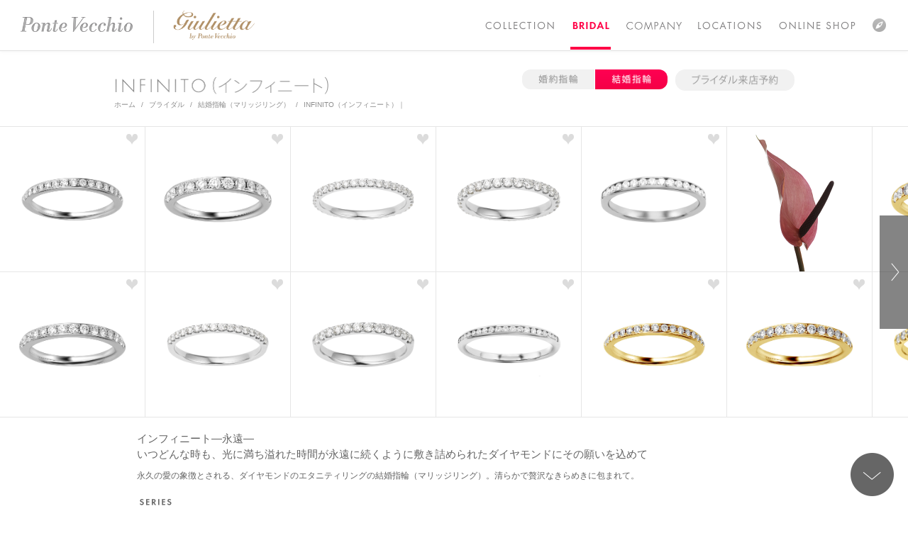

--- FILE ---
content_type: text/html; charset=UTF-8
request_url: https://www.pontevecchio.jp/bridal/marriage/?series=infinito
body_size: 122653
content:
<!DOCTYPE html>
<html lang="ja">
<head>
<meta charset="utf-8"><title>INFINITO（インフィニート）｜結婚指輪（マリッジリング）｜ポンテヴェキオ</title>
<meta name="description" content="ジュエリー・ブランドPonte Vecchio（ポンテヴェキオ）のオフィシャルサイト。こちらでは、結婚指輪（マリッジリング）INFINITO（インフィニート）についてご紹介しています。インフィニートは永久の愛の象徴とされるフル&ハーフエタニティの結婚指輪です。">
<meta name="keywords" content="Ponte Vecchio,ポンテヴェキオ,ダイヤモンド,リング,ネックレス,ピアス,イヤリング,婚約指輪,結婚指輪,エンゲージリング,マリッジリング,ブライダル">
<meta name="viewport" content="width=device-width,initial-scale=1">
<meta property="og:type" content="company">
<meta property="og:site_name" content="ポンテヴェキオ">
<meta property="fb:app_id" content="416866388439618"><meta property="og:title" content="INFINITO（インフィニート）｜｜ポンテヴェキオ">
<meta property="og:description" content="ジュエリー・ブランドPonte Vecchio（ポンテヴェキオ）のオフィシャルサイト。こちらでは、結婚指輪（マリッジリング）INFINITO（インフィニート）についてご紹介しています。インフィニートは永久の愛の象徴とされるフル&ハーフエタニティの結婚指輪です。">
<meta property="og:image" content="https://www.pontevecchio.jp/assets/img/share_01.jpg">
<meta property="og:url" content="https://www.pontevecchio.jp/bridal/marriage/infinito">
<link rel="canonical" href="https://www.pontevecchio.jp/bridal/marriage/infinito">
<!--[if lt IE 9]>
<script src="/assets/js/html5shiv-printshiv.js"></script>
<script src="/assets/js/IE9.js"></script>
<script src="/assets/js/css3-mediaqueries.js"></script>
<![endif]-->
<link rel="stylesheet" href="/assets/css/frame.css">
<script src="/assets/js/jquery-1.9.1.min.js"></script>
<script src="/assets/js/jquery.easing.min.js"></script>
<script src="/assets/js/frame.js"></script>
<script src="/assets/js/Oceans.js"></script>
<script src="/assets/js/Oceans.EventInterface.js"></script>
<script src="/assets/js/Oceans.CustomElement.js"></script>
<script src="/assets/js/Oceans.Label.js"></script>
<script src="/assets/js/Oceans.Indicator.js"></script>
<script src="/assets/js/Oceans.ScrollField.js"></script>
<script src="/assets/js/history.js"></script>
<script src="/assets/js/shop.js"></script>
<script src="/assets/js/map.js"></script>
<script src="/assets/js/config.js"></script>

<script src="/assets/js/jquery.cookie.js"></script>
<script src="/assets/js/jquery.md5.js"></script>
<script src="/assets/js/common.js"></script>
<script src="/assets/js/wishlist.js"></script>
<!-- Google Tag Manager -->
<script>(function(w,d,s,l,i){w[l]=w[l]||[];w[l].push({'gtm.start':
new Date().getTime(),event:'gtm.js'});var f=d.getElementsByTagName(s)[0],
j=d.createElement(s),dl=l!='dataLayer'?'&l='+l:'';j.async=true;j.src=
'https://www.googletagmanager.com/gtm.js?id='+i+dl;f.parentNode.insertBefore(j,f);
})(window,document,'script','dataLayer','GTM-N6HWNV6');</script>
<!-- End Google Tag Manager --><!-- Google tag ga4 (gtag.js) -->
<script async src="https://www.googletagmanager.com/gtag/js?id=G-SNYDT92E68"></script>
<script>
  window.dataLayer = window.dataLayer || [];
  function gtag(){dataLayer.push(arguments);}
  gtag('js', new Date());

  gtag('config', 'G-SNYDT92E68');
</script>

<!-- End Google tag ga4 (gtag.js) -->

<!-- Google Tag Manager -->
<script>(function(w,d,s,l,i){w[l]=w[l]||[];w[l].push({'gtm.start':
new Date().getTime(),event:'gtm.js'});var f=d.getElementsByTagName(s)[0],
j=d.createElement(s),dl=l!='dataLayer'?'&l='+l:'';j.async=true;j.src=
'https://www.googletagmanager.com/gtm.js?id='+i+dl;f.parentNode.insertBefore(j,f);
})(window,document,'script','dataLayer','GTM-PKN886FL');</script>
<!-- End Google Tag Manager -->


<!-- Google tag (UA) -->
<script>
  (function(i,s,o,g,r,a,m){i['GoogleAnalyticsObject']=r;i[r]=i[r]||function(){
  (i[r].q=i[r].q||[]).push(arguments)},i[r].l=1*new Date();a=s.createElement(o),
  m=s.getElementsByTagName(o)[0];a.async=1;a.src=g;m.parentNode.insertBefore(a,m)
  })(window,document,'script','//www.google-analytics.com/analytics.js','ga');

  ga('create', 'UA-6515293-2', 'auto');
  ga('require', 'displayfeatures');
  ga('send', 'pageview');

</script>

<script type="text/javascript" language="javascript">
var yahoo_retargeting_id = 'MS2NXUWL5W';
var yahoo_retargeting_label = '';
</script>
<script type="text/javascript" language="javascript" src="//b92.yahoo.co.jp/js/s_retargeting.js"></script>

<!-- Facebook Pixel Code -->
<script>
!function(f,b,e,v,n,t,s){if(f.fbq)return;n=f.fbq=function(){n.callMethod?
n.callMethod.apply(n,arguments):n.queue.push(arguments)};if(!f._fbq)f._fbq=n;
n.push=n;n.loaded=!0;n.version='2.0';n.queue=[];t=b.createElement(e);t.async=!0;
t.src=v;s=b.getElementsByTagName(e)[0];s.parentNode.insertBefore(t,s)}(window,
document,'script','https://connect.facebook.net/en_US/fbevents.js');
fbq('init', '1308684379201987');
fbq('track', 'PageView');
</script>
<noscript><img height="1" width="1" style="display:none"
src="https://www.facebook.com/tr?id=1308684379201987&ev=PageView&noscript=1"
/></noscript>
<!-- DO NOT MODIFY -->
<!-- End Facebook Pixel Code -->

<!-- Meta Pixel Code BRIDAL 2024 -->
<script>
!function(f,b,e,v,n,t,s)
{if(f.fbq)return;n=f.fbq=function(){n.callMethod?
n.callMethod.apply(n,arguments):n.queue.push(arguments)};
if(!f._fbq)f._fbq=n;n.push=n;n.loaded=!0;n.version='2.0';
n.queue=[];t=b.createElement(e);t.async=!0;
t.src=v;s=b.getElementsByTagName(e)[0];
s.parentNode.insertBefore(t,s)}(window, document,'script',
'https://connect.facebook.net/en_US/fbevents.js');
fbq('init', '986255242885282');
fbq('track', 'PageView');
</script>
<noscript><img height="1" width="1" style="display:none"
src="https://www.facebook.com/tr?id=986255242885282&ev=PageView&noscript=1"
/></noscript>
<!-- End Meta Pixel Code BRIDAL 2024  -->
</head>
<body class="bridal index simple-header">
<!-- Google Tag Manager (noscript) -->
<noscript><iframe src="https://www.googletagmanager.com/ns.html?id=GTM-PKN886FL"
height="0" width="0" style="display:none;visibility:hidden"></iframe></noscript>
<!-- End Google Tag Manager (noscript) -->
<div class="site-structure" id="site-summary">
<figure><a href="/" title="ポンテヴェキオ"><img src="/assets/img/ci_01.png" width="158" height="21" alt="ポンテヴェキオ"></a></figure>
<div class="headGiuliettaLogo"><a href="https://giuliettabypontevecchio.jp/" title="ジュリエッタ バイ ポンテヴェキオ" target="_blank"><img src="/assets/img/giulietta_header_logo.png" width="115" alt="ジュリエッタ バイ ポンテヴェキオ"></a></div>
<nav>
<div class="toggle"><a class="symbol" href="#site-menu"><span><img class="up" src="/assets/img/up_01.png" width="42" height="11" alt=""><img class="down" src="/assets/img/down_01.png" width="42" height="11" alt="メニューの開閉"></span></a></div>
<div class="toggle-content" id="site-menu">
<ul>
<li><a href="/collection/" title="コレクション"><img src="/assets/img/nav_01.png" width="103" height="21" alt="コレクション"></a>
<script type="text/include">
/assets/inc/nav_collection_01.txt
</script>
</li>
<li><a class="stay" href="/bridal/" title="ブライダル（婚約指輪・結婚指輪）"><img src="/assets/img/nav_02_s.png" width="57" height="21" alt="ブライダル（婚約指輪・結婚指輪）"></a>
<script type="text/include">
/assets/inc/nav_bridal_01.html
</script>
</li>
<li><a href="/company/" title="会社案内"><img src="/assets/img/nav_03.png" width="82" alt="会社案内"></a>
<script type="text/include">
/assets/inc/nav_brand_01.txt
</script>
</li>
<li><a href="/locations/" title="店舗情報"><img src="/assets/img/nav_04.png" width="95" height="21" alt="店舗情報"></a>
<script type="text/include">
/assets/inc/nav_locations_01.html
</script>
</li>
<li><a href="https://onlineshop.pontevecchio.jp/" title="オンラインショップ"><img src="/assets/img/nav_05.png" width="114" height="21" alt="オンラインショップ"></a>
<script type="text/include">
/assets/inc/nav_shop_01.txt
</script>
</li>
<!-- <li><a class="rollover" href="https://www.pontevecchio.jp/member/" title="プレミアムクラブ"><img src="/assets/img/nav_06.png" width="27" height="21" alt="プレミアムクラブ"></a>
<script type="text/include">
/assets/inc/nav_member_01.txt
</script>
</li> -->
<li><a class="rollover" href="/sitemap.html" title="サイトマップ"><img src="/assets/img/nav_07.png" width="23" height="21" alt="サイトマップ"></a></li>
</ul>
<!-- /site-menu --></div>
</nav>
<!-- /site-summary --></div><h1 class="newBridalTtl">結婚指輪（マリッジジリング）についてご紹介しています。MILLE AMORE（ミルアモーレ）、COLORATO（コロラート）、PROMESSA（プロメッサ）など、おふたりの未来に華をそえる結婚指輪をご用意しております。</h1>
<div class="site-structure" id="content">
<div class="content-header">

<div class="layout-box">
<div class="layout-box-col col-1of2">
<div class="layout-box-col-body">


<p><img src="img/infinito_01.png" height="25" alt="INFINITO（インフィニート）｜"></p>

<!-- /layout-box-col-body --></div>
<!-- /layout-box-col --></div>
<div class="layout-box-col col-1of2">
<div class="layout-box-col-body">

<ul class="mode-selector">
<li><a class="button large-button rollover" href="/bridal/online-reservations/"><span><img src="/assets/img/button_bridal_reservations_01.png" width="122" height="28" alt="ブライダル来店予約"></span></a></li>
</ul>


<ul class="mode-selector">
<li><a class="button large-button rollover" href="/bridal/engagement/"><span><img src="/assets/img/button_engagement_01.png" width="56" height="28" alt="婚約指輪"></span></a></li>
<li><strong class="em-button large-button"><span><img src="/assets/img/button_marriage_01_o.png" width="56" height="28" alt="結婚指輪"></span></strong></li>
</ul>

<!-- /layout-box-col-body --></div>
<!-- /layout-box-col --></div>

<!-- /layout-box --></div>
<!-- /content-header --></div>
<div class="content-body-frame">
<div class="content-body">

<nav class="path">
<ul>
<li><a href="/">ホーム</a></li>
<li><a href="/bridal/">ブライダル</a></li>
<li><a href="/bridal/marriage/">結婚指輪（マリッジリング）</a></li>
<li><strong>INFINITO（インフィニート）｜</strong></li>
</ul>
</nav>


<div class="index-body">

<div class="product-image-search">

<div class="product-image-wall">
<div class="product-image-table page-slider">
<a class="prev" href="#"><img src="/assets/img/prev_03.png" width="40" height="160" alt="Prev"></a>
<a class="next" href="#"><img src="/assets/img/next_03.png" width="40" height="160" alt="Next"></a>
<div class="product-image-table-body page-slider-body">
<div class="product-image-row">

<!-- ▼ 202404 追加ここから -->

<!-- morbido -->

<!-- /morbido womens -->

<div class="item" data-series="morbido" data-search="womens" data-image-num="2" data-diamond="1" data-shape="straight">

<div class="cover">
<a class="to-detail" href="/bridal/marriage/morbido/m17mo.html">
<span class="link"><span class="link-body"><span class="name">MORBIDO m17mo</span><span class="detail-button rollover"><img src="/assets/img/button_detail_02.png" width="174" height="29" alt="詳細を表示"></span></span></span>
</a>
<a class="add-wish-list-item rollover" data-history-title="MORBIDO m17mo" href="/bridal/marriage/morbido/m17mo.html"><img src="/assets/img/add_wishlist_01.png" width="174" height="29" alt="WISH LISTに追加"></a>
<!-- /cover --></div>
<!-- /item --></div>

<div class="item" data-series="morbido" data-search="womens" data-image-num="2,3" data-diamond="1" data-shape="straight">

<div class="cover">
<a class="to-detail" href="/bridal/marriage/morbido/m18mo.html">
<span class="link"><span class="link-body"><span class="name">MORBIDO m18mo</span><span class="detail-button rollover"><img src="/assets/img/button_detail_02.png" width="174" height="29" alt="詳細を表示"></span></span></span>
</a>
<a class="add-wish-list-item rollover" data-history-title="MORBIDO m18mo" href="/bridal/marriage/morbido/m18mo.html"><img src="/assets/img/add_wishlist_01.png" width="174" height="29" alt="WISH LISTに追加"></a>
<!-- /cover --></div>
<!-- /item --></div>

<div class="item" data-series="morbido" data-search="womens" data-image-num="2,3" data-diamond="1" data-shape="straight">

<div class="cover">
<a class="to-detail" href="/bridal/marriage/morbido/m19mo.html">
<span class="link"><span class="link-body"><span class="name">MORBIDO m19mo</span><span class="detail-button rollover"><img src="/assets/img/button_detail_02.png" width="174" height="29" alt="詳細を表示"></span></span></span>
</a>
<a class="add-wish-list-item rollover" data-history-title="MORBIDO m19mo" href="/bridal/marriage/morbido/m19mo.html"><img src="/assets/img/add_wishlist_01.png" width="174" height="29" alt="WISH LISTに追加"></a>
<!-- /cover --></div>
<!-- /item --></div>

<div class="item" data-series="morbido" data-search="womens" data-image-num="2,3" data-diamond="1" data-shape="straight">

<div class="cover">
<a class="to-detail" href="/bridal/marriage/morbido/m20mo.html">
<span class="link"><span class="link-body"><span class="name">MORBIDO m20mo</span><span class="detail-button rollover"><img src="/assets/img/button_detail_02.png" width="174" height="29" alt="詳細を表示"></span></span></span>
</a>
<a class="add-wish-list-item rollover" data-history-title="MORBIDO m20mo" href="/bridal/marriage/morbido/m20mo.html"><img src="/assets/img/add_wishlist_01.png" width="174" height="29" alt="WISH LISTに追加"></a>
<!-- /cover --></div>
<!-- /item --></div>

<!-- /morbido womens -->

<!-- morbido mens -->

<div class="item" data-series="morbido" data-search="mens" data-image-num="4,5" data-diamond="0" data-shape="straight">

<div class="cover">
<a class="to-detail" href="/bridal/marriage/morbido/m18mo.html">
<span class="link"><span class="link-body"><span class="name">MORBIDO m18mo</span><span class="detail-button rollover"><img src="/assets/img/button_detail_02.png" width="174" height="29" alt="詳細を表示"></span></span></span>
</a>
<a class="add-wish-list-item rollover" data-history-title="MORBIDO m18mo" href="/bridal/marriage/morbido/m18mo.html"><img src="/assets/img/add_wishlist_01.png" width="174" height="29" alt="WISH LISTに追加"></a>
<!-- /cover --></div>
<!-- /item --></div>

<div class="item" data-series="morbido" data-search="mens" data-image-num="4,5" data-diamond="0" data-shape="straight">

<div class="cover">
<a class="to-detail" href="/bridal/marriage/morbido/m19mo.html">
<span class="link"><span class="link-body"><span class="name">MORBIDO m19mo</span><span class="detail-button rollover"><img src="/assets/img/button_detail_02.png" width="174" height="29" alt="詳細を表示"></span></span></span>
</a>
<a class="add-wish-list-item rollover" data-history-title="MORBIDO m19mo" href="/bridal/marriage/morbido/m19mo.html"><img src="/assets/img/add_wishlist_01.png" width="174" height="29" alt="WISH LISTに追加"></a>
<!-- /cover --></div>
<!-- /item --></div>

<div class="item" data-series="morbido" data-search="mens" data-image-num="4,5" data-diamond="0" data-shape="straight">

<div class="cover">
<a class="to-detail" href="/bridal/marriage/morbido/m20mo.html">
<span class="link"><span class="link-body"><span class="name">MORBIDO m20mo</span><span class="detail-button rollover"><img src="/assets/img/button_detail_02.png" width="174" height="29" alt="詳細を表示"></span></span></span>
</a>
<a class="add-wish-list-item rollover" data-history-title="MORBIDO m20mo" href="/bridal/marriage/morbido/m20mo.html"><img src="/assets/img/add_wishlist_01.png" width="174" height="29" alt="WISH LISTに追加"></a>
<!-- /cover --></div>
<!-- /item --></div>

<div class="item" data-series="morbido" data-search="mens" data-image-num="4,5" data-diamond="0" data-shape="straight">

<div class="cover">
<a class="to-detail" href="/bridal/marriage/morbido/m21mo.html">
<span class="link"><span class="link-body"><span class="name">MORBIDO m21mo</span><span class="detail-button rollover"><img src="/assets/img/button_detail_02.png" width="174" height="29" alt="詳細を表示"></span></span></span>
</a>
<a class="add-wish-list-item rollover" data-history-title="MORBIDO m21mo" href="/bridal/marriage/morbido/m21mo.html"><img src="/assets/img/add_wishlist_01.png" width="174" height="29" alt="WISH LISTに追加"></a>
<!-- /cover --></div>
<!-- /item --></div>

<!-- /morbido mens -->

<!-- /morbido -->

<!-- rincontro -->
<!-- rincontro women -->

<div class="item" data-series="rincontro" data-search="womens" data-image-num="2,3" data-diamond="1" data-shape="straight">
<div class="cover">
<a class="to-detail" href="/bridal/marriage/rincontro/m07rc.html">
<span class="link"><span class="link-body"><span class="name">RINCONTRO m07rc</span><span class="detail-button rollover"><img src="/assets/img/button_detail_02.png" width="174" height="29" alt="詳細を表示"></span></span></span>
</a>
<a class="add-wish-list-item rollover" data-history-title="RINCONTRO m07rc" href="/bridal/marriage/rincontro/m07rc.html"><img src="/assets/img/add_wishlist_01.png" width="174" height="29" alt="WISH LISTに追加"></a>
<!-- /cover --></div>
<!-- /item --></div>

<!-- /rincontro women -->

<!-- rincontro mens -->

<div class="item" data-series="rincontro" data-search="mens" data-image-num="4,5" data-diamond="1" data-shape="straight">
<div class="cover">
<a class="to-detail" href="/bridal/marriage/rincontro/m07rc.html">
<span class="link"><span class="link-body"><span class="name">RINCONTRO m07rc</span><span class="detail-button rollover"><img src="/assets/img/button_detail_02.png" width="174" height="29" alt="詳細を表示"></span></span></span>
</a>
<a class="add-wish-list-item rollover" data-history-title="RINCONTRO m07rc" href="/bridal/marriage/rincontro/m07rc.html"><img src="/assets/img/add_wishlist_01.png" width="174" height="29" alt="WISH LISTに追加"></a>
<!-- /cover --></div>
<!-- /item --></div>

<div class="item" data-series="infinito" data-search="mens" data-image-num="4,5" data-diamond="0" data-shape="straight">
<div class="cover">
<a class="to-detail" href="/bridal/marriage/infinito/m28in.html">
<span class="link"><span class="link-body"><span class="name">INFINITO m28in</span><span class="detail-button rollover"><img src="/assets/img/button_detail_02.png" width="174" height="29" alt="詳細を表示"></span></span></span>
</a>
<a class="add-wish-list-item rollover" data-history-title="INFINITO m27in" href="/bridal/marriage/infinito/m27in.html"><img src="/assets/img/add_wishlist_01.png" width="174" height="29" alt="WISH LISTに追加"></a>
<!-- /cover --></div>
<!-- /item --></div>

<!-- /rincontro -->

<!-- infinito -->

<!-- infinito womens -->

<div class="item" data-series="infinito" data-search="womens" data-image-num="2" data-diamond="1" data-shape="straight">
<div class="cover">
<a class="to-detail" href="/bridal/marriage/infinito/m26in.html">
<span class="link"><span class="link-body"><span class="name">INFINITO m26in</span><span class="detail-button rollover"><img src="/assets/img/button_detail_02.png" width="174" height="29" alt="詳細を表示"></span></span></span>
</a>
<a class="add-wish-list-item rollover" data-history-title="INFINITO m26in" href="/bridal/marriage/infinito/m26in.html"><img src="/assets/img/add_wishlist_01.png" width="174" height="29" alt="WISH LISTに追加"></a>
<!-- /cover --></div>
<!-- /item --></div>

<div class="item" data-series="infinito" data-search="womens" data-image-num="2" data-diamond="1" data-shape="straight">
<div class="cover">
<a class="to-detail" href="/bridal/marriage/infinito/m27in.html">
<span class="link"><span class="link-body"><span class="name">INFINITO m27in</span><span class="detail-button rollover"><img src="/assets/img/button_detail_02.png" width="174" height="29" alt="詳細を表示"></span></span></span>
</a>
<a class="add-wish-list-item rollover" data-history-title="INFINITO m27in" href="/bridal/marriage/infinito/m27in.html"><img src="/assets/img/add_wishlist_01.png" width="174" height="29" alt="WISH LISTに追加"></a>
<!-- /cover --></div>
<!-- /item --></div>

<div class="item" data-series="infinito" data-search="womens" data-image-num="2" data-diamond="1" data-shape="straight">
<div class="cover">
<a class="to-detail" href="/bridal/marriage/infinito/m28in.html">
<span class="link"><span class="link-body"><span class="name">INFINITO m28in</span><span class="detail-button rollover"><img src="/assets/img/button_detail_02.png" width="174" height="29" alt="詳細を表示"></span></span></span>
</a>
<a class="add-wish-list-item rollover" data-history-title="INFINITO m28in" href="/bridal/marriage/infinito/m28in.html"><img src="/assets/img/add_wishlist_01.png" width="174" height="29" alt="WISH LISTに追加"></a>
<!-- /cover --></div>
<!-- /item --></div>

<!-- /infinito womens -->

<!-- /infinito -->

<!-- ▲ 202404 追加ここまで -->

<!-- ▼ 202402 追加ここから -->

<!-- infinito -->
<!-- womens -->

<div class="item" data-series="infinito" data-search="womens" data-image-num="2" data-diamond="1" data-shape="straight">
<div class="cover">
<a class="to-detail" href="/bridal/marriage/infinito/m21in.html">
<span class="link"><span class="link-body"><span class="name">INFINITO m21in</span><span class="detail-button rollover"><img src="/assets/img/button_detail_02.png" width="174" height="29" alt="詳細を表示"></span></span></span>
</a>
<a class="add-wish-list-item rollover" data-history-title="INFINITO m21in" href="/bridal/marriage/infinito/m21in.html"><img src="/assets/img/add_wishlist_01.png" width="174" height="29" alt="WISH LISTに追加"></a>
<!-- /cover --></div>
<!-- /item --></div>

<div class="item" data-series="infinito" data-search="womens" data-image-num="2" data-diamond="1" data-shape="straight">
<div class="cover">
<a class="to-detail" href="/bridal/marriage/infinito/m22in.html">
<span class="link"><span class="link-body"><span class="name">INFINITO m22in</span><span class="detail-button rollover"><img src="/assets/img/button_detail_02.png" width="174" height="29" alt="詳細を表示"></span></span></span>
</a>
<a class="add-wish-list-item rollover" data-history-title="INFINITO m22in" href="/bridal/marriage/infinito/m22in.html"><img src="/assets/img/add_wishlist_01.png" width="174" height="29" alt="WISH LISTに追加"></a>
<!-- /cover --></div>
<!-- /item --></div>

<div class="item" data-series="infinito" data-search="womens" data-image-num="2" data-diamond="1" data-shape="straight">
<div class="cover">
<a class="to-detail" href="/bridal/marriage/infinito/m23in.html">
<span class="link"><span class="link-body"><span class="name">INFINITO m23in</span><span class="detail-button rollover"><img src="/assets/img/button_detail_02.png" width="174" height="29" alt="詳細を表示"></span></span></span>
</a>
<a class="add-wish-list-item rollover" data-history-title="INFINITO m23in" href="/bridal/marriage/infinito/m23in.html"><img src="/assets/img/add_wishlist_01.png" width="174" height="29" alt="WISH LISTに追加"></a>
<!-- /cover --></div>
<!-- /item --></div>

<div class="item" data-series="infinito" data-search="womens" data-image-num="2" data-diamond="1" data-shape="straight">
<div class="cover">
<a class="to-detail" href="/bridal/marriage/infinito/m24in.html">
<span class="link"><span class="link-body"><span class="name">INFINITO m24in</span><span class="detail-button rollover"><img src="/assets/img/button_detail_02.png" width="174" height="29" alt="詳細を表示"></span></span></span>
</a>
<a class="add-wish-list-item rollover" data-history-title="INFINITO m24in" href="/bridal/marriage/infinito/m24in.html"><img src="/assets/img/add_wishlist_01.png" width="174" height="29" alt="WISH LISTに追加"></a>
<!-- /cover --></div>
<!-- /item --></div>

<div class="item" data-series="infinito" data-search="womens" data-image-num="2" data-diamond="1" data-shape="straight">
<div class="cover">
<a class="to-detail" href="/bridal/marriage/infinito/m25in.html">
<span class="link"><span class="link-body"><span class="name">INFINITO m25in</span><span class="detail-button rollover"><img src="/assets/img/button_detail_02.png" width="174" height="29" alt="詳細を表示"></span></span></span>
</a>
<a class="add-wish-list-item rollover" data-history-title="INFINITO m25in" href="/bridal/marriage/infinito/m25in.html"><img src="/assets/img/add_wishlist_01.png" width="174" height="29" alt="WISH LISTに追加"></a>
<!-- /cover --></div>
<!-- /item --></div>

<!-- womensここまで -->

<!-- mens -->

<div class="item" data-series="infinito" data-search="mens" data-image-num="3" data-diamond="2" data-shape="straight">
<div class="cover">
<a class="to-detail" href="/bridal/marriage/infinito/m21in.html">
<span class="link"><span class="link-body"><span class="name">INFINITO m21in</span><span class="detail-button rollover"><img src="/assets/img/button_detail_02.png" width="174" height="29" alt="詳細を表示"></span></span></span>
</a>
<a class="add-wish-list-item rollover" data-history-title="INFINITO m21in" href="/bridal/marriage/infinito/m21in.html"><img src="/assets/img/add_wishlist_01.png" width="174" height="29" alt="WISH LISTに追加"></a>
<!-- /cover --></div>
<!-- /item --></div>


<div class="item" data-series="infinito" data-search="mens" data-image-num="4" data-diamond="2" data-shape="straight">
<div class="cover">
<a class="to-detail" href="/bridal/marriage/infinito/m24in.html">
<span class="link"><span class="link-body"><span class="name">INFINITO m24in</span><span class="detail-button rollover"><img src="/assets/img/button_detail_02.png" width="174" height="29" alt="詳細を表示"></span></span></span>
</a>
<a class="add-wish-list-item rollover" data-history-title="INFINITO m24in" href="/bridal/marriage/infinito/m24in.html"><img src="/assets/img/add_wishlist_01.png" width="174" height="29" alt="WISH LISTに追加"></a>
<!-- /cover --></div>
<!-- /item --></div>

<!-- mensここまで -->
<!--infinito 追加ここまで -->

<!-- mille-amore ここから -->
<!-- womensここから -->

<div class="item" data-series="mille-amore" data-search="womens" data-image-num="2" data-diamond="1" data-shape="straight">
<div class="cover">
<a class="to-detail" href="/bridal/marriage/mille-amore/m09ma.html">
<span class="link"><span class="link-body"><span class="name">MILLE-AMORE m09ma</span><span class="detail-button rollover"><img src="/assets/img/button_detail_02.png" width="174" height="29" alt="詳細を表示"></span></span></span>
</a>
<a class="add-wish-list-item rollover" data-history-title="MILLE-AMORE m09ma" href="/bridal/marriage/mille-amore/m09ma.html"><img src="/assets/img/add_wishlist_01.png" width="174" height="29" alt="WISH LISTに追加"></a>
<!-- /cover --></div>
<!-- /item --></div>

<div class="item" data-series="mille-amore" data-search="womens" data-image-num="2" data-diamond="1" data-shape="straight">
<div class="cover">
<a class="to-detail" href="/bridal/marriage/mille-amore/m08ma.html">
<span class="link"><span class="link-body"><span class="name">MILLE-AMORE m08ma</span><span class="detail-button rollover"><img src="/assets/img/button_detail_02.png" width="174" height="29" alt="詳細を表示"></span></span></span>
</a>
<a class="add-wish-list-item rollover" data-history-title="MILLE-AMORE m08ma" href="/bridal/marriage/mille-amore/m08ma.html"><img src="/assets/img/add_wishlist_01.png" width="174" height="29" alt="WISH LISTに追加"></a>
<!-- /cover --></div>
<!-- /item --></div>

<!-- womensここまで -->
<!-- mille-amore ここまで -->
<!-- ▲ 20240219 追加ここまで -->

<!-- ▼ 202205 追加ここから -->
<!-- infinito -->
<div class="item" data-series="infinito" data-search="womens" data-image-num="2" data-diamond="1" data-shape="straight">
<div class="cover">
<a class="to-detail" href="/bridal/marriage/infinito/m19in.html">
<span class="link"><span class="link-body"><span class="name">INFINITO m19in</span><span class="detail-button rollover"><img src="/assets/img/button_detail_02.png" width="174" height="29" alt="詳細を表示"></span></span></span>
</a>
<a class="add-wish-list-item rollover" data-history-title="INFINITO m19in" href="/bridal/marriage/infinito/m19in.html"><img src="/assets/img/add_wishlist_01.png" width="174" height="29" alt="WISH LISTに追加"></a>
<!-- /cover --></div>
<!-- /item --></div>

<div class="item" data-series="infinito" data-search="mens" data-image-num="4" data-diamond="0" data-shape="straight">
<div class="cover">
<a class="to-detail" href="/bridal/marriage/infinito/m19in.html">
<span class="link"><span class="link-body"><span class="name">INFINITO m19in</span><span class="detail-button rollover"><img src="/assets/img/button_detail_02.png" width="174" height="29" alt="詳細を表示"></span></span></span>
</a>
<a class="add-wish-list-item rollover" data-history-title="INFINITO m19in" href="/bridal/marriage/infinito/m19in.html"><img src="/assets/img/add_wishlist_01.png" width="174" height="29" alt="WISH LISTに追加"></a>
<!-- /cover --></div>
<!-- /item --></div>

<div class="item" data-series="infinito" data-search="womens" data-image-num="2" data-diamond="1" data-shape="straight">
<div class="cover">
<a class="to-detail" href="/bridal/marriage/infinito/m20in.html">
<span class="link"><span class="link-body"><span class="name">INFINITO m20in</span><span class="detail-button rollover"><img src="/assets/img/button_detail_02.png" width="174" height="29" alt="詳細を表示"></span></span></span>
</a>
<a class="add-wish-list-item rollover" data-history-title="INFINITO m20in" href="/bridal/marriage/infinito/m20in.html"><img src="/assets/img/add_wishlist_01.png" width="174" height="29" alt="WISH LISTに追加"></a>
<!-- /cover --></div>
<!-- /item --></div>

<div class="item" data-series="infinito" data-search="mens" data-image-num="4" data-diamond="0" data-shape="straight">
<div class="cover">
<a class="to-detail" href="/bridal/marriage/infinito/m20in.html">
<span class="link"><span class="link-body"><span class="name">INFINITO m20in</span><span class="detail-button rollover"><img src="/assets/img/button_detail_02.png" width="174" height="29" alt="詳細を表示"></span></span></span>
</a>
<a class="add-wish-list-item rollover" data-history-title="INFINITO m20in" href="/bridal/marriage/infinito/m20in.html"><img src="/assets/img/add_wishlist_01.png" width="174" height="29" alt="WISH LISTに追加"></a>
<!-- /cover --></div>
<!-- /item --></div>

<!-- ▲ 202205 追加ここまで -->

<!-- ▼ 201611 追加ここから -->

<!-- fiorato -->
<div class="item" data-series="fiorato" data-search="womens" data-image-num="2,3" data-diamond="1" data-shape="straight">
<div class="cover">
<span class="text-icon">銀座並木通り本店限定</span>
<a class="to-detail" href="/bridal/marriage/fiorato/m03fi.html">
<span class="link"><span class="link-body"><span class="name">FIORATO m03fi</span><span class="detail-button rollover"><img src="/assets/img/button_detail_02.png" width="174" height="29" alt="詳細を表示"></span></span></span>
</a>
<a class="add-wish-list-item rollover" data-history-title="FIORATO m03fi" href="/bridal/marriage/fiorato/m03fi.html"><img src="/assets/img/add_wishlist_01.png" width="174" height="29" alt="WISH LISTに追加"></a>
<!-- /cover --></div>
<!-- /item --></div>

<!-- mille-amore -->

<div class="item" data-series="mille-amore" data-search="womens" data-image-num="2,3" data-diamond="1" data-shape="straight">
<div class="cover">
<a class="to-detail" href="/bridal/marriage/mille-amore/m07ma.html">
<span class="link"><span class="link-body"><span class="name">MILLE AMORE m07ma</span><span class="detail-button rollover"><img src="/assets/img/button_detail_02.png" width="174" height="29" alt="詳細を表示"></span></span></span>
</a>
<a class="add-wish-list-item rollover" data-history-title="MILLE AMORE m07ma" href="/bridal/marriage/mille-amore/m07ma.html"><img src="/assets/img/add_wishlist_01.png" width="174" height="29" alt="WISH LISTに追加"></a>
<!-- /cover --></div>
<!-- /item --></div>

<div class="item" data-series="mille-amore" data-search="mens" data-image-num="4,5" data-diamond="0" data-shape="straight">
<div class="cover">
<a class="to-detail" href="/bridal/marriage/mille-amore/m07ma.html">
<span class="link"><span class="link-body"><span class="name">MILLE AMORE m07ma</span><span class="detail-button rollover"><img src="/assets/img/button_detail_02.png" width="174" height="29" alt="詳細を表示"></span></span></span>
</a>
<a class="add-wish-list-item rollover" data-history-title="MILLE AMORE m07ma" href="/bridal/marriage/mille-amore/m07ma.html"><img src="/assets/img/add_wishlist_01.png" width="174" height="29" alt="WISH LISTに追加"></a>
<!-- /cover --></div>
<!-- /item --></div>

<!-- infinito -->

<div class="item" data-series="infinito" data-search="mens" data-image-num="4,5" data-diamond="0" data-shape="vform">
<div class="cover">
<span class="text-icon">銀座並木通り本店限定</span>
<a class="to-detail" href="/bridal/marriage/infinito/m18in.html">
<span class="link"><span class="link-body"><span class="name">INFINITO m18in</span><span class="detail-button rollover"><img src="/assets/img/button_detail_02.png" width="174" height="29" alt="詳細を表示"></span></span></span>
</a>
<a class="add-wish-list-item rollover" data-history-title="INFINITO m18in" href="/bridal/marriage/infinito/m18in.html"><img src="/assets/img/add_wishlist_01.png" width="174" height="29" alt="WISH LISTに追加"></a>
<!-- /cover --></div>
<!-- /item --></div>

<!-- fiorato -->
<div class="item" data-series="fiorato" data-search="womens" data-image-num="2,3" data-diamond="1" data-shape="straight">
<div class="cover">
<span class="text-icon">銀座並木通り本店限定</span>
<a class="to-detail" href="/bridal/marriage/fiorato/m02fi.html">
<span class="link"><span class="link-body"><span class="name">FIORATO m02fi</span><span class="detail-button rollover"><img src="/assets/img/button_detail_02.png" width="174" height="29" alt="詳細を表示"></span></span></span>
</a>
<a class="add-wish-list-item rollover" data-history-title="FIORATO m02fi" href="/bridal/marriage/fiorato/m02fi.html"><img src="/assets/img/add_wishlist_01.png" width="174" height="29" alt="WISH LISTに追加"></a>
<!-- /cover --></div>
<!-- /item --></div>

<!-- ▲ 201609 追加ここまで -->

<!-- ▼ 201607 追加ここから -->


<!-- bel-segreto -->
<div class="item" data-series="bel-segreto" data-search="womens" data-image-num="2" data-diamond="0" data-shape="straight">
<div class="cover">
<span class="text-icon">銀座並木通り本店限定</span>
<a class="to-detail" href="/bridal/marriage/bel-segreto/m08bs.html">
<span class="link"><span class="link-body"><span class="name">BEL SEGRETO m08bs</span><span class="detail-button rollover"><img src="/assets/img/button_detail_02.png" width="174" height="29" alt="詳細を表示"></span></span></span>
</a>
<a class="add-wish-list-item rollover" data-history-title="BEL SEGRETO m08bs" href="/bridal/marriage/bel-segreto/m08bs.html"><img src="/assets/img/add_wishlist_01.png" width="174" height="29" alt="WISH LISTに追加"></a>
<!-- /cover --></div>
<!-- /item --></div>

<div class="item" data-series="bel-segreto" data-search="mens" data-image-num="4" data-diamond="0" data-shape="straight">
<div class="cover">
<span class="text-icon">銀座並木通り本店限定</span>
<a class="to-detail" href="/bridal/marriage/bel-segreto/m08bs.html">
<span class="link"><span class="link-body"><span class="name">BEL SEGRETO m08bs</span><span class="detail-button rollover"><img src="/assets/img/button_detail_02.png" width="174" height="29" alt="詳細を表示"></span></span></span>
</a>
<a class="add-wish-list-item rollover" data-history-title="BEL SEGRETO m08bs" href="/bridal/marriage/bel-segreto/m08bs.html"><img src="/assets/img/add_wishlist_01.png" width="174" height="29" alt="WISH LISTに追加"></a>
<!-- /cover --></div>
<!-- /item --></div>

<!-- ▲ 201607 追加ここまで -->


<!-- ▼ 201601 追加ここから -->

<div class="item" data-series="brezza" data-search="womens" data-image-num="2" data-diamond="1" data-shape="sform">
<div class="cover">
<a class="to-detail" href="/bridal/marriage/brezza/m08bz.html">
<span class="link"><span class="link-body"><span class="name">BREZZA m08bz</span><span class="detail-button rollover"><img src="/assets/img/button_detail_02.png" width="174" height="29" alt="詳細を表示"></span></span></span>
</a>
<a class="add-wish-list-item rollover" data-history-title="BREZZA m08bz" href="/bridal/marriage/brezza/m08bz.html"><img src="/assets/img/add_wishlist_01.png" width="174" height="29" alt="WISH LISTに追加"></a>
<!-- /cover --></div>
<!-- /item --></div>

<div class="item" data-series="brezza" data-search="womens" data-image-num="2" data-diamond="1" data-shape="sform">
<div class="cover">
<a class="to-detail" href="/bridal/marriage/brezza/m13bz.html">
<span class="link"><span class="link-body"><span class="name">BREZZA m13bz</span><span class="detail-button rollover"><img src="/assets/img/button_detail_02.png" width="174" height="29" alt="詳細を表示"></span></span></span>
</a>
<a class="add-wish-list-item rollover" data-history-title="BREZZA m13bz" href="/bridal/marriage/brezza/m13bz.html"><img src="/assets/img/add_wishlist_01.png" width="174" height="29" alt="WISH LISTに追加"></a>
<!-- /cover --></div>
<!-- /item --></div>

<div class="item" data-series="brezza" data-search="womens" data-image-num="2,3" data-diamond="1" data-shape="sform">
<div class="cover">
<a class="to-detail" href="/bridal/marriage/brezza/m14bz.html">
<span class="link"><span class="link-body"><span class="name">BREZZA m14bz</span><span class="detail-button rollover"><img src="/assets/img/button_detail_02.png" width="174" height="29" alt="詳細を表示"></span></span></span>
</a>
<a class="add-wish-list-item rollover" data-history-title="BREZZA m13bz" href="/bridal/marriage/brezza/m14bz.html"><img src="/assets/img/add_wishlist_01.png" width="174" height="29" alt="WISH LISTに追加"></a>
<!-- /cover --></div>
<!-- /item --></div>

<div class="item" data-series="brezza" data-search="mens" data-image-num="4" data-diamond="0" data-shape="sform">
<div class="cover">
<a class="to-detail" href="/bridal/marriage/brezza/m08bz.html">
<span class="link"><span class="link-body"><span class="name">BREZZA m08bz</span><span class="detail-button rollover"><img src="/assets/img/button_detail_02.png" width="174" height="29" alt="詳細を表示"></span></span></span>
</a>
<a class="add-wish-list-item rollover" data-history-title="BREZZA m08bz" href="/bridal/marriage/brezza/m08bz.html"><img src="/assets/img/add_wishlist_01.png" width="174" height="29" alt="WISH LISTに追加"></a>
<!-- /cover --></div>
<!-- /item --></div>

<div class="item" data-series="brezza" data-search="mens" data-image-num="4" data-diamond="0" data-shape="sform">
<div class="cover">
<a class="to-detail" href="/bridal/marriage/brezza/m13bz.html">
<span class="link"><span class="link-body"><span class="name">BREZZA m13bz</span><span class="detail-button rollover"><img src="/assets/img/button_detail_02.png" width="174" height="29" alt="詳細を表示"></span></span></span>
</a>
<a class="add-wish-list-item rollover" data-history-title="BREZZA m13bz" href="/bridal/marriage/brezza/m13bz.html"><img src="/assets/img/add_wishlist_01.png" width="174" height="29" alt="WISH LISTに追加"></a>
<!-- /cover --></div>
<!-- /item --></div>

<div class="item" data-series="brezza" data-search="mens" data-image-num="4,5" data-diamond="0" data-shape="sform">
<div class="cover">
<a class="to-detail" href="/bridal/marriage/brezza/m14bz.html">
<span class="link"><span class="link-body"><span class="name">BREZZA m14bz</span><span class="detail-button rollover"><img src="/assets/img/button_detail_02.png" width="174" height="29" alt="詳細を表示"></span></span></span>
</a>
<a class="add-wish-list-item rollover" data-history-title="BREZZA m14bz" href="/bridal/marriage/brezza/m14bz.html"><img src="/assets/img/add_wishlist_01.png" width="174" height="29" alt="WISH LISTに追加"></a>
<!-- /cover --></div>
<!-- /item --></div>

<div class="item" data-series="brezza" data-search="womens" data-image-num="2" data-diamond="1" data-shape="sform">
<div class="cover">
<a class="to-detail" href="/bridal/marriage/brezza/m09bz.html">
<span class="link"><span class="link-body"><span class="name">BREZZA m09bz</span><span class="detail-button rollover"><img src="/assets/img/button_detail_02.png" width="174" height="29" alt="詳細を表示"></span></span></span>
</a>
<a class="add-wish-list-item rollover" data-history-title="BREZZA m09bz" href="/bridal/marriage/brezza/m09bz.html"><img src="/assets/img/add_wishlist_01.png" width="174" height="29" alt="WISH LISTに追加"></a>
<!-- /cover --></div>
<!-- /item --></div>

<div class="item" data-series="brezza" data-search="mens" data-image-num="4" data-diamond="0" data-shape="sform">
<div class="cover">
<a class="to-detail" href="/bridal/marriage/brezza/m09bz.html">
<span class="link"><span class="link-body"><span class="name">BREZZA m09bz</span><span class="detail-button rollover"><img src="/assets/img/button_detail_02.png" width="174" height="29" alt="詳細を表示"></span></span></span>
</a>
<a class="add-wish-list-item rollover" data-history-title="BREZZA m09bz" href="/bridal/marriage/brezza/m09bz.html"><img src="/assets/img/add_wishlist_01.png" width="174" height="29" alt="WISH LISTに追加"></a>
<!-- /cover --></div>
<!-- /item --></div>

<div class="item" data-series="luce" data-search="womens" data-image-num="2" data-diamond="0" data-shape="straight">
<div class="cover">
<a class="to-detail" href="/bridal/marriage/luce/m05lu.html">
<span class="link"><span class="link-body"><span class="name">LUCE m05lu</span><span class="detail-button rollover"><img src="/assets/img/button_detail_02.png" width="174" height="29" alt="詳細を表示"></span></span></span>
</a>
<a class="add-wish-list-item rollover" data-history-title="LUCE m05lu" href="/bridal/marriage/luce/m05lu.html"><img src="/assets/img/add_wishlist_01.png" width="174" height="29" alt="WISH LISTに追加"></a>
<!-- /cover --></div>
<!-- /item --></div>

<div class="item" data-series="luce" data-search="womens" data-image-num="2" data-diamond="0" data-shape="straight">
<div class="cover">
<a class="to-detail" href="/bridal/marriage/luce/m06lu.html">
<span class="link"><span class="link-body"><span class="name">LUCE m06lu</span><span class="detail-button rollover"><img src="/assets/img/button_detail_02.png" width="174" height="29" alt="詳細を表示"></span></span></span>
</a>
<a class="add-wish-list-item rollover" data-history-title="LUCE m06lu" href="/bridal/marriage/luce/m06lu.html"><img src="/assets/img/add_wishlist_01.png" width="174" height="29" alt="WISH LISTに追加"></a>
<!-- /cover --></div>
<!-- /item --></div>

<div class="item" data-series="luce" data-search="mens" data-image-num="4" data-diamond="0" data-shape="straight">
<div class="cover">
<a class="to-detail" href="/bridal/marriage/luce/m06lu.html">
<span class="link"><span class="link-body"><span class="name">LUCE m06lu</span><span class="detail-button rollover"><img src="/assets/img/button_detail_02.png" width="174" height="29" alt="詳細を表示"></span></span></span>
</a>
<a class="add-wish-list-item rollover" data-history-title="LUCE m06lu" href="/bridal/marriage/luce/m06lu.html"><img src="/assets/img/add_wishlist_01.png" width="174" height="29" alt="WISH LISTに追加"></a>
<!-- /cover --></div>
<!-- /item --></div>

<div class="item" data-series="infinito" data-search="womens" data-image-num="2" data-diamond="1" data-shape="straight">
<div class="cover">
<a class="to-detail" href="/bridal/marriage/infinito/m13in.html">
<span class="link"><span class="link-body"><span class="name">INFINITO m13in</span><span class="detail-button rollover"><img src="/assets/img/button_detail_02.png" width="174" height="29" alt="詳細を表示"></span></span></span>
</a>
<a class="add-wish-list-item rollover" data-history-title="INFINITO m13in" href="/bridal/marriage/infinito/m13in.html"><img src="/assets/img/add_wishlist_01.png" width="174" height="29" alt="WISH LISTに追加"></a>
<!-- /cover --></div>
<!-- /item --></div>

<div class="item" data-series="infinito" data-search="mens" data-image-num="4" data-diamond="0" data-shape="straight">
<div class="cover">
<a class="to-detail" href="/bridal/marriage/infinito/m13in.html">
<span class="link"><span class="link-body"><span class="name">INFINITO m13in</span><span class="detail-button rollover"><img src="/assets/img/button_detail_02.png" width="174" height="29" alt="詳細を表示"></span></span></span>
</a>
<a class="add-wish-list-item rollover" data-history-title="INFINITO m13in" href="/bridal/marriage/infinito/m13in.html"><img src="/assets/img/add_wishlist_01.png" width="174" height="29" alt="WISH LISTに追加"></a>
<!-- /cover --></div>
<!-- /item --></div>

<div class="item" data-series="infinito" data-search="womens" data-image-num="2" data-diamond="1" data-shape="straight">
<div class="cover">
<a class="to-detail" href="/bridal/marriage/infinito/m14in.html">
<span class="link"><span class="link-body"><span class="name">INFINITO m14in</span><span class="detail-button rollover"><img src="/assets/img/button_detail_02.png" width="174" height="29" alt="詳細を表示"></span></span></span>
</a>
<a class="add-wish-list-item rollover" data-history-title="INFINITO m14in" href="/bridal/marriage/infinito/m14in.html"><img src="/assets/img/add_wishlist_01.png" width="174" height="29" alt="WISH LISTに追加"></a>
<!-- /cover --></div>
<!-- /item --></div>

<div class="item" data-series="infinito" data-search="mens" data-image-num="4" data-diamond="0" data-shape="straight">
<div class="cover">
<a class="to-detail" href="/bridal/marriage/infinito/m14in.html">
<span class="link"><span class="link-body"><span class="name">INFINITO m14in</span><span class="detail-button rollover"><img src="/assets/img/button_detail_02.png" width="174" height="29" alt="詳細を表示"></span></span></span>
</a>
<a class="add-wish-list-item rollover" data-history-title="INFINITO m14in" href="/bridal/marriage/infinito/m14in.html"><img src="/assets/img/add_wishlist_01.png" width="174" height="29" alt="WISH LISTに追加"></a>
<!-- /cover --></div>
<!-- /item --></div>

<div class="item" data-series="infinito" data-search="womens" data-image-num="2" data-diamond="1" data-shape="straight">
<div class="cover">
<a class="to-detail" href="/bridal/marriage/infinito/m15in.html">
<span class="link"><span class="link-body"><span class="name">INFINITO m15in</span><span class="detail-button rollover"><img src="/assets/img/button_detail_02.png" width="174" height="29" alt="詳細を表示"></span></span></span>
</a>
<a class="add-wish-list-item rollover" data-history-title="INFINITO m15in" href="/bridal/marriage/infinito/m15in.html"><img src="/assets/img/add_wishlist_01.png" width="174" height="29" alt="WISH LISTに追加"></a>
<!-- /cover --></div>
<!-- /item --></div>

<div class="item" data-series="infinito" data-search="mens" data-image-num="4" data-diamond="0" data-shape="straight">
<div class="cover">
<a class="to-detail" href="/bridal/marriage/infinito/m15in.html">
<span class="link"><span class="link-body"><span class="name">INFINITO m15in</span><span class="detail-button rollover"><img src="/assets/img/button_detail_02.png" width="174" height="29" alt="詳細を表示"></span></span></span>
</a>
<a class="add-wish-list-item rollover" data-history-title="INFINITO m15in" href="/bridal/marriage/infinito/m15in.html"><img src="/assets/img/add_wishlist_01.png" width="174" height="29" alt="WISH LISTに追加"></a>
<!-- /cover --></div>
<!-- /item --></div>

<div class="item" data-series="infinito" data-search="womens" data-image-num="2" data-diamond="1" data-shape="straight">
<div class="cover">
<a class="to-detail" href="/bridal/marriage/infinito/m16in.html">
<span class="link"><span class="link-body"><span class="name">INFINITO m16in</span><span class="detail-button rollover"><img src="/assets/img/button_detail_02.png" width="174" height="29" alt="詳細を表示"></span></span></span>
</a>
<a class="add-wish-list-item rollover" data-history-title="INFINITO m16in" href="/bridal/marriage/infinito/m16in.html"><img src="/assets/img/add_wishlist_01.png" width="174" height="29" alt="WISH LISTに追加"></a>
<!-- /cover --></div>
<!-- /item --></div>

<div class="item" data-series="infinito" data-search="mens" data-image-num="4" data-diamond="0" data-shape="straight">
<div class="cover">
<a class="to-detail" href="/bridal/marriage/infinito/m16in.html">
<span class="link"><span class="link-body"><span class="name">INFINITO m16in</span><span class="detail-button rollover"><img src="/assets/img/button_detail_02.png" width="174" height="29" alt="詳細を表示"></span></span></span>
</a>
<a class="add-wish-list-item rollover" data-history-title="INFINITO m16in" href="/bridal/marriage/infinito/m16in.html"><img src="/assets/img/add_wishlist_01.png" width="174" height="29" alt="WISH LISTに追加"></a>
<!-- /cover --></div>
<!-- /item --></div>

<!-- ▲ 201601 追加ここまで -->


<!-- mille-amore -->
<!-- mille-amore womens -->
<div class="item" data-series="mille-amore" data-search="womens" data-image-num="2" data-diamond="1" data-shape="straight">
<div class="cover">
<a class="to-detail" href="/bridal/marriage/mille-amore/m01ma.html">
<span class="link"><span class="link-body"><span class="name">MILLE AMORE m01ma</span><span class="detail-button rollover"><img src="/assets/img/button_detail_02.png" width="174" height="29" alt="詳細を表示"></span></span></span>
</a>
<a class="add-wish-list-item rollover" data-history-title="MILLE AMORE m01ma" href="/bridal/marriage/mille-amore/m01ma.html"><img src="/assets/img/add_wishlist_01.png" width="174" height="29" alt="WISH LISTに追加"></a>
<!-- /cover --></div>
<!-- /item --></div>

<div class="item" data-series="mille-amore" data-search="womens" data-image-num="2" data-diamond="1" data-shape="straight">
<div class="cover">
<a class="to-detail" href="/bridal/marriage/mille-amore/m02ma.html">
<span class="link"><span class="link-body"><span class="name">MILLE AMORE m02ma</span><span class="detail-button rollover"><img src="/assets/img/button_detail_02.png" width="174" height="29" alt="詳細を表示"></span></span></span>
</a>
<a class="add-wish-list-item rollover" data-history-title="MILLE AMORE m02ma" href="/bridal/marriage/mille-amore/m02ma.html"><img src="/assets/img/add_wishlist_01.png" width="174" height="29" alt="WISH LISTに追加"></a>
<!-- /cover --></div>
<!-- /item --></div>


<div class="item" data-series="mille-amore" data-search="womens" data-image-num="2" data-diamond="1" data-shape="straight">
<div class="cover">
<a class="to-detail" href="/bridal/marriage/mille-amore/m04ma.html">
<span class="link"><span class="link-body"><span class="name">MILLE AMORE m04ma</span><span class="detail-button rollover"><img src="/assets/img/button_detail_02.png" width="174" height="29" alt="詳細を表示"></span></span></span>
</a>
<a class="add-wish-list-item rollover" data-history-title="MILLE AMORE m04ma" href="/bridal/marriage/mille-amore/m04ma.html"><img src="/assets/img/add_wishlist_01.png" width="174" height="29" alt="WISH LISTに追加"></a>
<!-- /cover --></div>
<!-- /item --></div>

<div class="item" data-series="mille-amore" data-search="womens" data-image-num="2" data-diamond="1" data-shape="straight">
<div class="cover">
<a class="to-detail" href="/bridal/marriage/mille-amore/m05ma.html">
<span class="link"><span class="link-body"><span class="name">MILLE AMORE m05ma</span><span class="detail-button rollover"><img src="/assets/img/button_detail_02.png" width="174" height="29" alt="詳細を表示"></span></span></span>
</a>
<a class="add-wish-list-item rollover" data-history-title="MILLE AMORE m05ma" href="/bridal/marriage/mille-amore/m05ma.html"><img src="/assets/img/add_wishlist_01.png" width="174" height="29" alt="WISH LISTに追加"></a>
<!-- /cover --></div>
<!-- /item --></div>
<!-- /mille-amore womens -->

<!-- mille-amore mens -->
<div class="item" data-series="mille-amore" data-search="mens" data-image-num="3" data-diamond="0" data-shape="straight">
<div class="cover">
<a class="to-detail" href="/bridal/marriage/mille-amore/m01ma.html">
<span class="link"><span class="link-body"><span class="name">MILLE AMORE m01ma</span><span class="detail-button rollover"><img src="/assets/img/button_detail_02.png" width="174" height="29" alt="詳細を表示"></span></span></span>
</a>
<a class="add-wish-list-item rollover" data-history-title="MILLE AMORE m01ma" href="/bridal/marriage/mille-amore/m01ma.html"><img src="/assets/img/add_wishlist_01.png" width="174" height="29" alt="WISH LISTに追加"></a>
<!-- /cover --></div>
<!-- /item --></div>

<div class="item" data-series="mille-amore" data-search="mens" data-image-num="3" data-diamond="0" data-shape="straight">
<div class="cover">
<a class="to-detail" href="/bridal/marriage/mille-amore/m02ma.html">
<span class="link"><span class="link-body"><span class="name">MILLE AMORE m02ma</span><span class="detail-button rollover"><img src="/assets/img/button_detail_02.png" width="174" height="29" alt="詳細を表示"></span></span></span>
</a>
<a class="add-wish-list-item rollover" data-history-title="MILLE AMORE m02ma" href="/bridal/marriage/mille-amore/m02ma.html"><img src="/assets/img/add_wishlist_01.png" width="174" height="29" alt="WISH LISTに追加"></a>
<!-- /cover --></div>
<!-- /item --></div>


<div class="item" data-series="mille-amore" data-search="mens" data-image-num="3" data-diamond="0" data-shape="straight">
<div class="cover">
<a class="to-detail" href="/bridal/marriage/mille-amore/m04ma.html">
<span class="link"><span class="link-body"><span class="name">MILLE AMORE m04ma</span><span class="detail-button rollover"><img src="/assets/img/button_detail_02.png" width="174" height="29" alt="詳細を表示"></span></span></span>
</a>
<a class="add-wish-list-item rollover" data-history-title="MILLE AMORE m04ma" href="/bridal/marriage/mille-amore/m04ma.html"><img src="/assets/img/add_wishlist_01.png" width="174" height="29" alt="WISH LISTに追加"></a>
<!-- /cover --></div>
<!-- /item --></div>

<div class="item" data-series="mille-amore" data-search="mens" data-image-num="3" data-diamond="0" data-shape="straight">
<div class="cover">
<a class="to-detail" href="/bridal/marriage/mille-amore/m05ma.html">
<span class="link"><span class="link-body"><span class="name">MILLE AMORE m05ma</span><span class="detail-button rollover"><img src="/assets/img/button_detail_02.png" width="174" height="29" alt="詳細を表示"></span></span></span>
</a>
<a class="add-wish-list-item rollover" data-history-title="MILLE AMORE m05ma" href="/bridal/marriage/mille-amore/m05ma.html"><img src="/assets/img/add_wishlist_01.png" width="174" height="29" alt="WISH LISTに追加"></a>
<!-- /cover --></div>
<!-- /item --></div>
<!-- /mille-amore mens -->
<!-- /mille-amore -->

<!-- colorato -->
<!-- colorato womens -->
<div class="item" data-series="colorato" data-search="womens" data-image-num="2" data-diamond="1" data-shape="straight">
<div class="cover">
<a class="to-detail" href="/bridal/marriage/colorato/m01co.html">
<span class="link"><span class="link-body"><span class="name">COLORATO m01co</span><span class="detail-button rollover"><img src="/assets/img/button_detail_02.png" width="174" height="29" alt="詳細を表示"></span></span></span>
</a>
<a class="add-wish-list-item rollover" data-history-title="COLORATO m01co" href="/bridal/marriage/colorato/m01co.html"><img src="/assets/img/add_wishlist_01.png" width="174" height="29" alt="WISH LISTに追加"></a>
<!-- /cover --></div>
<!-- /item --></div>

<div class="item" data-series="colorato" data-search="womens" data-image-num="2" data-diamond="1" data-shape="straight">
<div class="cover">
<a class="to-detail" href="/bridal/marriage/colorato/m02co.html">
<span class="link"><span class="link-body"><span class="name">COLORATO m02co</span><span class="detail-button rollover"><img src="/assets/img/button_detail_02.png" width="174" height="29" alt="詳細を表示"></span></span></span>
</a>
<a class="add-wish-list-item rollover" data-history-title="COLORATO m02co" href="/bridal/marriage/colorato/m02co.html"><img src="/assets/img/add_wishlist_01.png" width="174" height="29" alt="WISH LISTに追加"></a>
<!-- /cover --></div>
<!-- /item --></div>

<div class="item" data-series="colorato" data-search="womens" data-image-num="2" data-diamond="1" data-shape="straight">
<div class="cover">
<a class="to-detail" href="/bridal/marriage/colorato/m04co.html">
<span class="link"><span class="link-body"><span class="name">COLORATO m04co</span><span class="detail-button rollover"><img src="/assets/img/button_detail_02.png" width="174" height="29" alt="詳細を表示"></span></span></span>
</a>
<a class="add-wish-list-item rollover" data-history-title="COLORATO m04co" href="/bridal/marriage/colorato/m04co.html"><img src="/assets/img/add_wishlist_01.png" width="174" height="29" alt="WISH LISTに追加"></a>
<!-- /cover --></div>
<!-- /item --></div>
<!-- /colorato womens -->

<!-- colorato mens -->
<div class="item" data-series="colorato" data-search="mens" data-image-num="3" data-diamond="0" data-shape="straight">
<div class="cover">
<a class="to-detail" href="/bridal/marriage/colorato/m01co.html">
<span class="link"><span class="link-body"><span class="name">COLORATO m01co</span><span class="detail-button rollover"><img src="/assets/img/button_detail_02.png" width="174" height="29" alt="詳細を表示"></span></span></span>
</a>
<a class="add-wish-list-item rollover" data-history-title="COLORATO m01co" href="/bridal/marriage/colorato/m01co.html"><img src="/assets/img/add_wishlist_01.png" width="174" height="29" alt="WISH LISTに追加"></a>
<!-- /cover --></div>
<!-- /item --></div>

<div class="item" data-series="colorato" data-search="mens" data-image-num="3" data-diamond="0" data-shape="straight">
<div class="cover">
<a class="to-detail" href="/bridal/marriage/colorato/m02co.html">
<span class="link"><span class="link-body"><span class="name">COLORATO m02co</span><span class="detail-button rollover"><img src="/assets/img/button_detail_02.png" width="174" height="29" alt="詳細を表示"></span></span></span>
</a>
<a class="add-wish-list-item rollover" data-history-title="COLORATO m02co" href="/bridal/marriage/colorato/m02co.html"><img src="/assets/img/add_wishlist_01.png" width="174" height="29" alt="WISH LISTに追加"></a>
<!-- /cover --></div>
<!-- /item --></div>

<div class="item" data-series="colorato" data-search="mens" data-image-num="3" data-diamond="0" data-shape="straight">
<div class="cover">
<a class="to-detail" href="/bridal/marriage/colorato/m04co.html">
<span class="link"><span class="link-body"><span class="name">COLORATO m04co</span><span class="detail-button rollover"><img src="/assets/img/button_detail_02.png" width="174" height="29" alt="詳細を表示"></span></span></span>
</a>
<a class="add-wish-list-item rollover" data-history-title="COLORATO m04co" href="/bridal/marriage/colorato/m04co.html"><img src="/assets/img/add_wishlist_01.png" width="174" height="29" alt="WISH LISTに追加"></a>
<!-- /cover --></div>
<!-- /item --></div>

<!-- /colorato mens -->

<!-- /colorato -->

<!-- promessa -->
<!-- promessa womens -->
<div class="item" data-series="promessa" data-search="womens" data-image-num="2,3" data-diamond="1" data-shape="vform">
<div class="cover">
<a class="to-detail" href="/bridal/marriage/promessa/m01pm.html">
<span class="link"><span class="link-body"><span class="name">PROMESSA m01pm</span><span class="detail-button rollover"><img src="/assets/img/button_detail_02.png" width="174" height="29" alt="詳細を表示"></span></span></span>
</a>
<a class="add-wish-list-item rollover" data-history-title="PROMESSA m01pm" href="/bridal/marriage/promessa/m01pm.html"><img src="/assets/img/add_wishlist_01.png" width="174" height="29" alt="WISH LISTに追加"></a>
<!-- /cover --></div>
<!-- /item --></div>

<div class="item" data-series="promessa" data-search="womens" data-image-num="2,3" data-diamond="1" data-shape="vform">
<div class="cover">
<a class="to-detail" href="/bridal/marriage/promessa/m04pm.html">
<span class="link"><span class="link-body"><span class="name">PROMESSA m04pm</span><span class="detail-button rollover"><img src="/assets/img/button_detail_02.png" width="174" height="29" alt="詳細を表示"></span></span></span>
</a>
<a class="add-wish-list-item rollover" data-history-title="PROMESSA m04pm" href="/bridal/marriage/promessa/m04pm.html"><img src="/assets/img/add_wishlist_01.png" width="174" height="29" alt="WISH LISTに追加"></a>
<!-- /cover --></div>
<!-- /item --></div>

<div class="item" data-series="promessa" data-search="womens" data-image-num="2,3" data-diamond="1" data-shape="vform">
<div class="cover">
<a class="to-detail" href="/bridal/marriage/promessa/m13pm.html">
<span class="link"><span class="link-body"><span class="name">PROMESSA m13pm</span><span class="detail-button rollover"><img src="/assets/img/button_detail_02.png" width="174" height="29" alt="詳細を表示"></span></span></span>
</a>
<a class="add-wish-list-item rollover" data-history-title="PROMESSA m13pm" href="/bridal/marriage/promessa/m13pm.html"><img src="/assets/img/add_wishlist_01.png" width="174" height="29" alt="WISH LISTに追加"></a>
<!-- /cover --></div>
<!-- /item --></div>

<!-- /promessa womens -->


<!-- promessa mens -->
<div class="item" data-series="promessa" data-search="mens" data-image-num="4,5" data-diamond="0" data-shape="vform">
<div class="cover">
<a class="to-detail" href="/bridal/marriage/promessa/m01pm.html">
<span class="link"><span class="link-body"><span class="name">PROMESSA m01pm</span><span class="detail-button rollover"><img src="/assets/img/button_detail_02.png" width="174" height="29" alt="詳細を表示"></span></span></span>
</a>
<a class="add-wish-list-item rollover" data-history-title="PROMESSA m01pm" href="/bridal/marriage/promessa/m01pm.html"><img src="/assets/img/add_wishlist_01.png" width="174" height="29" alt="WISH LISTに追加"></a>
<!-- /cover --></div>
<!-- /item --></div>

<div class="item" data-series="promessa" data-search="mens" data-image-num="4,5" data-diamond="0" data-shape="vform">

<div class="cover">
<a class="to-detail" href="/bridal/marriage/promessa/m03pm.html">
<span class="link"><span class="link-body"><span class="name">PROMESSA m03pm</span><span class="detail-button rollover"><img src="/assets/img/button_detail_02.png" width="174" height="29" alt="詳細を表示"></span></span></span>
</a>
<a class="add-wish-list-item rollover" data-history-title="PROMESSA m03pm" href="/bridal/marriage/promessa/m03pm.html"><img src="/assets/img/add_wishlist_01.png" width="174" height="29" alt="WISH LISTに追加"></a>
<!-- /cover --></div>
<!-- /item --></div>

<div class="item" data-series="promessa" data-search="mens" data-image-num="4,5" data-diamond="0" data-shape="vform">
<div class="cover">
<a class="to-detail" href="/bridal/marriage/promessa/m04pm.html">
<span class="link"><span class="link-body"><span class="name">PROMESSA m04pm</span><span class="detail-button rollover"><img src="/assets/img/button_detail_02.png" width="174" height="29" alt="詳細を表示"></span></span></span>
</a>
<a class="add-wish-list-item rollover" data-history-title="PROMESSA m04pm" href="/bridal/marriage/promessa/m04pm.html"><img src="/assets/img/add_wishlist_01.png" width="174" height="29" alt="WISH LISTに追加"></a>
<!-- /cover --></div>
<!-- /item --></div>

<div class="item" data-series="promessa" data-search="mens" data-image-num="4,5" data-diamond="0" data-shape="vform">
<div class="cover">
<a class="to-detail" href="/bridal/marriage/promessa/m13pm.html">
<span class="link"><span class="link-body"><span class="name">PROMESSA m13pm</span><span class="detail-button rollover"><img src="/assets/img/button_detail_02.png" width="174" height="29" alt="詳細を表示"></span></span></span>
</a>
<a class="add-wish-list-item rollover" data-history-title="PROMESSA m13pm" href="/bridal/marriage/promessa/m13pm.html"><img src="/assets/img/add_wishlist_01.png" width="174" height="29" alt="WISH LISTに追加"></a>
<!-- /cover --></div>
<!-- /item --></div>

<!-- /promessa mens -->
<!-- /promessa -->

<!-- bel-segreto-->
<!-- bel-segreto womens -->
<div class="item" data-series="bel-segreto" data-search="womens" data-image-num="5" data-diamond="1" data-shape="straight">
<div class="cover">
<a class="to-detail" href="/bridal/marriage/bel-segreto/m02bs.html">
<span class="link"><span class="link-body"><span class="name">BEL SEGRETO m02bs</span><span class="detail-button rollover"><img src="/assets/img/button_detail_02.png" width="174" height="29" alt="詳細を表示"></span></span></span>
</a>
<a class="add-wish-list-item rollover" data-history-title="BEL SEGRETO m02bs" href="/bridal/marriage/bel-segreto/m02bs.html"><img src="/assets/img/add_wishlist_01.png" width="174" height="29" alt="WISH LISTに追加"></a>
<!-- /cover --></div>
<!-- /item --></div>

<div class="item" data-series="bel-segreto" data-search="womens" data-image-num="5" data-diamond="1" data-shape="straight">
<div class="cover">
<a class="to-detail" href="/bridal/marriage/bel-segreto/m09bs.html">
<span class="link"><span class="link-body"><span class="name">BEL SEGRETO m09bs</span><span class="detail-button rollover"><img src="/assets/img/button_detail_02.png" width="174" height="29" alt="詳細を表示"></span></span></span>
</a>
<a class="add-wish-list-item rollover" data-history-title="BEL SEGRETO m09bs" href="/bridal/marriage/bel-segreto/m09bs.html"><img src="/assets/img/add_wishlist_01.png" width="174" height="29" alt="WISH LISTに追加"></a>
<!-- /cover --></div>
<!-- /item --></div>

<div class="item" data-series="bel-segreto" data-search="womens" data-image-num="5" data-diamond="1" data-shape="straight">
<div class="cover">
<a class="to-detail" href="/bridal/marriage/bel-segreto/m10bs.html">
<span class="link"><span class="link-body"><span class="name">BEL SEGRETO m10bs</span><span class="detail-button rollover"><img src="/assets/img/button_detail_02.png" width="174" height="29" alt="詳細を表示"></span></span></span>
</a>
<a class="add-wish-list-item rollover" data-history-title="BEL SEGRETO m10bs" href="/bridal/marriage/bel-segreto/m10bs.html"><img src="/assets/img/add_wishlist_01.png" width="174" height="29" alt="WISH LISTに追加"></a>
<!-- /cover --></div>
<!-- /item --></div>

<div class="item" data-series="bel-segreto" data-search="womens" data-image-num="5" data-diamond="1" data-shape="straight">
<div class="cover">
<a class="to-detail" href="/bridal/marriage/bel-segreto/m11bs.html">
<span class="link"><span class="link-body"><span class="name">BEL SEGRETO m11bs</span><span class="detail-button rollover"><img src="/assets/img/button_detail_02.png" width="174" height="29" alt="詳細を表示"></span></span></span>
</a>
<a class="add-wish-list-item rollover" data-history-title="BEL SEGRETO m11bs" href="/bridal/marriage/bel-segreto/m11bs.html"><img src="/assets/img/add_wishlist_01.png" width="174" height="29" alt="WISH LISTに追加"></a>
<!-- /cover --></div>
<!-- /item --></div>

<div class="item" data-series="bel-segreto" data-search="womens" data-image-num="5" data-diamond="1" data-shape="straight">
<div class="cover">
<a class="to-detail" href="/bridal/marriage/bel-segreto/m13bs.html">
<span class="link"><span class="link-body"><span class="name">BEL SEGRETO m13bs</span><span class="detail-button rollover"><img src="/assets/img/button_detail_02.png" width="174" height="29" alt="詳細を表示"></span></span></span>
</a>
<a class="add-wish-list-item rollover" data-history-title="BEL SEGRETO m13bs" href="/bridal/marriage/bel-segreto/m13bs.html"><img src="/assets/img/add_wishlist_01.png" width="174" height="29" alt="WISH LISTに追加"></a>
<!-- /cover --></div>
<!-- /item --></div>
<!-- bel-segreto womens -->

<!-- bel-segreto mens -->
<div class="item" data-series="bel-segreto" data-search="mens" data-image-num="4,5" data-diamond="0" data-shape="straight">
<div class="cover">
<a class="to-detail" href="/bridal/marriage/bel-segreto/m01bs.html">
<span class="link"><span class="link-body"><span class="name">BEL SEGRETO m01bs</span><span class="detail-button rollover"><img src="/assets/img/button_detail_02.png" width="174" height="29" alt="詳細を表示"></span></span></span>
</a>
<a class="add-wish-list-item rollover" data-history-title="BEL SEGRETO m01bs" href="/bridal/marriage/bel-segreto/m01bs.html"><img src="/assets/img/add_wishlist_01.png" width="174" height="29" alt="WISH LISTに追加"></a>
<!-- /cover --></div>
<!-- /item --></div>

<div class="item" data-series="bel-segreto" data-search="mens" data-image-num="3" data-diamond="0" data-shape="straight">
<div class="cover">
<a class="to-detail" href="/bridal/marriage/bel-segreto/m02bs.html">
<span class="link"><span class="link-body"><span class="name">BEL SEGRETO m02bs</span><span class="detail-button rollover"><img src="/assets/img/button_detail_02.png" width="174" height="29" alt="詳細を表示"></span></span></span>
</a>
<a class="add-wish-list-item rollover" data-history-title="BEL SEGRETO m02bs" href="/bridal/marriage/bel-segreto/m02bs.html"><img src="/assets/img/add_wishlist_01.png" width="174" height="29" alt="WISH LISTに追加"></a>
</div>
</div>

<div class="item" data-series="bel-segreto" data-search="mens" data-image-num="4,5" data-diamond="1" data-shape="straight">
<div class="cover">
<a class="to-detail" href="/bridal/marriage/bel-segreto/m03bs.html">
<span class="link"><span class="link-body"><span class="name">BEL SEGRETO m03bs</span><span class="detail-button rollover"><img src="/assets/img/button_detail_02.png" width="174" height="29" alt="詳細を表示"></span></span></span>
</a>
<a class="add-wish-list-item rollover" data-history-title="BEL SEGRETO m03bs" href="/bridal/marriage/bel-segreto/m03bs.html"><img src="/assets/img/add_wishlist_01.png" width="174" height="29" alt="WISH LISTに追加"></a>
<!-- /cover --></div>
<!-- /item --></div>

<div class="item" data-series="bel-segreto" data-search="mens" data-image-num="3" data-diamond="0" data-shape="straight">
<div class="cover">
<a class="to-detail" href="/bridal/marriage/bel-segreto/m09bs.html">
<span class="link"><span class="link-body"><span class="name">BEL SEGRETO m09bs</span><span class="detail-button rollover"><img src="/assets/img/button_detail_02.png" width="174" height="29" alt="詳細を表示"></span></span></span>
</a>
<a class="add-wish-list-item rollover" data-history-title="BEL SEGRETO m09bs" href="/bridal/marriage/bel-segreto/m09bs.html"><img src="/assets/img/add_wishlist_01.png" width="174" height="29" alt="WISH LISTに追加"></a>
<!-- /cover --></div>
<!-- /item --></div>

<div class="item" data-series="bel-segreto" data-search="mens" data-image-num="3" data-diamond="0" data-shape="straight">
<div class="cover">
<a class="to-detail" href="/bridal/marriage/bel-segreto/m10bs.html">
<span class="link"><span class="link-body"><span class="name">BEL SEGRETO m10bs</span><span class="detail-button rollover"><img src="/assets/img/button_detail_02.png" width="174" height="29" alt="詳細を表示"></span></span></span>
</a>
<a class="add-wish-list-item rollover" data-history-title="BEL SEGRETO m10bs" href="/bridal/marriage/bel-segreto/m10bs.html"><img src="/assets/img/add_wishlist_01.png" width="174" height="29" alt="WISH LISTに追加"></a>
<!-- /cover --></div>
<!-- /item --></div>

<div class="item" data-series="bel-segreto" data-search="mens" data-image-num="3" data-diamond="0" data-shape="straight">
<div class="cover">
<a class="to-detail" href="/bridal/marriage/bel-segreto/m11bs.html">
<span class="link"><span class="link-body"><span class="name">BEL SEGRETO m11bs</span><span class="detail-button rollover"><img src="/assets/img/button_detail_02.png" width="174" height="29" alt="詳細を表示"></span></span></span>
</a>
<a class="add-wish-list-item rollover" data-history-title="BEL SEGRETO m11bs" href="/bridal/marriage/bel-segreto/m11bs.html"><img src="/assets/img/add_wishlist_01.png" width="174" height="29" alt="WISH LISTに追加"></a>
<!-- /cover --></div>
<!-- /item --></div>

<div class="item" data-series="bel-segreto" data-search="mens" data-image-num="3" data-diamond="0" data-shape="straight">
<div class="cover">
<a class="to-detail" href="/bridal/marriage/bel-segreto/m13bs.html">
<span class="link"><span class="link-body"><span class="name">BEL SEGRETO m13bs</span><span class="detail-button rollover"><img src="/assets/img/button_detail_02.png" width="174" height="29" alt="詳細を表示"></span></span></span>
</a>
<a class="add-wish-list-item rollover" data-history-title="BEL SEGRETO m13bs" href="/bridal/marriage/bel-segreto/m13bs.html"><img src="/assets/img/add_wishlist_01.png" width="174" height="29" alt="WISH LISTに追加"></a>
<!-- /cover --></div>
<!-- /item --></div>
<!-- /bel-segreto mens -->
<!-- /bel-segreto -->

<!-- brezza -->
<!-- brezza women -->
<div class="item" data-series="brezza" data-search="womens" data-image-num="2,3" data-diamond="1" data-shape="sform">
<div class="cover">
<a class="to-detail" href="/bridal/marriage/brezza/m01bz.html">
<span class="link"><span class="link-body"><span class="name">BREZZA m01bz</span><span class="detail-button rollover"><img src="/assets/img/button_detail_02.png" width="174" height="29" alt="詳細を表示"></span></span></span>
</a>
<a class="add-wish-list-item rollover" data-history-title="BREZZA m01bz" href="/bridal/marriage/brezza/m01bz.html"><img src="/assets/img/add_wishlist_01.png" width="174" height="29" alt="WISH LISTに追加"></a>
<!-- /cover --></div>
<!-- /item --></div>

<div class="item" data-series="brezza" data-search="womens" data-image-num="2,3" data-diamond="1" data-shape="sform">
<div class="cover">
<a class="to-detail" href="/bridal/marriage/brezza/m02bz.html">
<span class="link"><span class="link-body"><span class="name">BREZZA m02bz</span><span class="detail-button rollover"><img src="/assets/img/button_detail_02.png" width="174" height="29" alt="詳細を表示"></span></span></span>
</a>
<a class="add-wish-list-item rollover" data-history-title="BREZZA m02bz" href="/bridal/marriage/brezza/m02bz.html"><img src="/assets/img/add_wishlist_01.png" width="174" height="29" alt="WISH LISTに追加"></a>
<!-- /cover --></div>
<!-- /item --></div>


<div class="item" data-series="brezza" data-search="womens" data-image-num="2,3" data-diamond="1" data-shape="sform">
<div class="cover">
<a class="to-detail" href="/bridal/marriage/brezza/m12bz.html">
<span class="link"><span class="link-body"><span class="name">BREZZA m12bz</span><span class="detail-button rollover"><img src="/assets/img/button_detail_02.png" width="174" height="29" alt="詳細を表示"></span></span></span>
</a>
<a class="add-wish-list-item rollover" data-history-title="BREZZA m12bz" href="/bridal/marriage/brezza/m12bz.html"><img src="/assets/img/add_wishlist_01.png" width="174" height="29" alt="WISH LISTに追加"></a>
<!-- /cover --></div>
<!-- /item --></div>


<!-- /brezza women -->

<!-- brezza men -->
<div class="item" data-series="brezza" data-search="mens" data-image-num="4,5" data-diamond="0" data-shape="sform">
<div class="cover">
<a class="to-detail" href="/bridal/marriage/brezza/m01bz.html">
<span class="link"><span class="link-body"><span class="name">BREZZA m01bz</span><span class="detail-button rollover"><img src="/assets/img/button_detail_02.png" width="174" height="29" alt="詳細を表示"></span></span></span>
</a>
<a class="add-wish-list-item rollover" data-history-title="BREZZA m01bz" href="/bridal/marriage/brezza/m01bz.html"><img src="/assets/img/add_wishlist_01.png" width="174" height="29" alt="WISH LISTに追加"></a>
<!-- /cover --></div>
<!-- /item --></div>

<div class="item" data-series="brezza" data-search="mens" data-image-num="4,5" data-diamond="0" data-shape="sform">
<div class="cover">
<a class="to-detail" href="/bridal/marriage/brezza/m02bz.html">
<span class="link"><span class="link-body"><span class="name">BREZZA m02bz</span><span class="detail-button rollover"><img src="/assets/img/button_detail_02.png" width="174" height="29" alt="詳細を表示"></span></span></span>
</a>
<a class="add-wish-list-item rollover" data-history-title="BREZZA m02bz" href="/bridal/marriage/brezza/m02bz.html"><img src="/assets/img/add_wishlist_01.png" width="174" height="29" alt="WISH LISTに追加"></a>
<!-- /cover --></div>
<!-- /item --></div>

<div class="item" data-series="brezza" data-search="mens" data-image-num="4,5" data-diamond="0" data-shape="sform">
<div class="cover">
<a class="to-detail" href="/bridal/marriage/brezza/m03bz.html">
<span class="link"><span class="link-body"><span class="name">BREZZA m03bz</span><span class="detail-button rollover"><img src="/assets/img/button_detail_02.png" width="174" height="29" alt="詳細を表示"></span></span></span>
</a>
<a class="add-wish-list-item rollover" data-history-title="BREZZA m03bz" href="/bridal/marriage/brezza/m03bz.html"><img src="/assets/img/add_wishlist_01.png" width="174" height="29" alt="WISH LISTに追加"></a>
<!-- /cover --></div>
<!-- /item --></div>

<div class="item" data-series="brezza" data-search="mens" data-image-num="4,5" data-diamond="0" data-shape="sform">
<div class="cover">
<a class="to-detail" href="/bridal/marriage/brezza/m12bz.html">
<span class="link"><span class="link-body"><span class="name">BREZZA m12bz</span><span class="detail-button rollover"><img src="/assets/img/button_detail_02.png" width="174" height="29" alt="詳細を表示"></span></span></span>
</a>
<a class="add-wish-list-item rollover" data-history-title="BREZZA m12bz" href="/bridal/marriage/brezza/m12bz.html"><img src="/assets/img/add_wishlist_01.png" width="174" height="29" alt="WISH LISTに追加"></a>
<!-- /cover --></div>
<!-- /item --></div>

<!-- /brezza men -->
<!-- /brezza -->

<!-- infinito -->
<!-- infinito women -->

<div class="item" data-series="infinito" data-search="womens" data-image-num="2" data-diamond="1" data-shape="straight">
<div class="cover">
<a class="to-detail" href="/bridal/marriage/infinito/m01in.html">
<span class="link"><span class="link-body"><span class="name">INFINITO m01in</span><span class="detail-button rollover"><img src="/assets/img/button_detail_02.png" width="174" height="29" alt="詳細を表示"></span></span></span>
</a>
<a class="add-wish-list-item rollover" data-history-title="INFINITO m01in" href="/bridal/marriage/infinito/m01in.html"><img src="/assets/img/add_wishlist_01.png" width="174" height="29" alt="WISH LISTに追加"></a>
<!-- /cover --></div>
<!-- /item --></div>

<div class="item" data-series="infinito" data-search="womens" data-image-num="2" data-diamond="1" data-shape="straight">
<div class="cover">
<a class="to-detail" href="/bridal/marriage/infinito/m02in.html">
<span class="link"><span class="link-body"><span class="name">INFINITO m02in</span><span class="detail-button rollover"><img src="/assets/img/button_detail_02.png" width="174" height="29" alt="詳細を表示"></span></span></span>
</a>
<a class="add-wish-list-item rollover" data-history-title="INFINITO m02in" href="/bridal/marriage/infinito/m02in.html"><img src="/assets/img/add_wishlist_01.png" width="174" height="29" alt="WISH LISTに追加"></a>
<!-- /cover --></div>
<!-- /item --></div>



<!-- /product-image-row --></div>
<div class="product-image-row">

<div class="item" data-series="infinito" data-search="womens" data-image-num="2" data-diamond="1" data-shape="straight">
<div class="cover">
<a class="to-detail" href="/bridal/marriage/infinito/m03in.html">
<span class="link"><span class="link-body"><span class="name">INFINITO m03in</span><span class="detail-button rollover"><img src="/assets/img/button_detail_02.png" width="174" height="29" alt="詳細を表示"></span></span></span>
</a>
<a class="add-wish-list-item rollover" data-history-title="INFINITO m03in" href="/bridal/marriage/infinito/m03in.html"><img src="/assets/img/add_wishlist_01.png" width="174" height="29" alt="WISH LISTに追加"></a>
<!-- /cover --></div>
<!-- /item --></div>

<!-- /infinito womens -->

<!-- /infinito -->

<!-- rincontro -->
<!-- rincontro women -->

<div class="item" data-series="rincontro" data-search="womens" data-image-num="2,3" data-diamond="1" data-shape="straight">
<div class="cover">
<a class="to-detail" href="/bridal/marriage/rincontro/m01rc.html">
<span class="link"><span class="link-body"><span class="name">RINCONTRO m01rc</span><span class="detail-button rollover"><img src="/assets/img/button_detail_02.png" width="174" height="29" alt="詳細を表示"></span></span></span>
</a>
<a class="add-wish-list-item rollover" data-history-title="RINCONTRO m01rc" href="/bridal/marriage/rincontro/m01rc.html"><img src="/assets/img/add_wishlist_01.png" width="174" height="29" alt="WISH LISTに追加"></a>
<!-- /cover --></div>
<!-- /item --></div>

<div class="item" data-series="rincontro" data-search="womens" data-image-num="2" data-diamond="1" data-shape="straight">
<div class="cover">
<a class="to-detail" href="/bridal/marriage/rincontro/m02rc.html">
<span class="link"><span class="link-body"><span class="name">RINCONTRO m02rc</span><span class="detail-button rollover"><img src="/assets/img/button_detail_02.png" width="174" height="29" alt="詳細を表示"></span></span></span>
</a>
<a class="add-wish-list-item rollover" data-history-title="RINCONTRO m02rc" href="/bridal/marriage/rincontro/m02rc.html"><img src="/assets/img/add_wishlist_01.png" width="174" height="29" alt="WISH LISTに追加"></a>
<!-- /cover --></div>
<!-- /item --></div>

<div class="item" data-series="rincontro" data-search="womens" data-image-num="2,3" data-diamond="1" data-shape="straight">
<div class="cover">
<a class="to-detail" href="/bridal/marriage/rincontro/m03rc.html">
<span class="link"><span class="link-body"><span class="name">RINCONTRO m03rc</span><span class="detail-button rollover"><img src="/assets/img/button_detail_02.png" width="174" height="29" alt="詳細を表示"></span></span></span>
</a>
<a class="add-wish-list-item rollover" data-history-title="RINCONTRO m03rc" href="/bridal/marriage/rincontro/m03rc.html"><img src="/assets/img/add_wishlist_01.png" width="174" height="29" alt="WISH LISTに追加"></a>
<!-- /cover --></div>
<!-- /item --></div>

<div class="item" data-series="rincontro" data-search="womens" data-image-num="2" data-diamond="1" data-shape="straight">
<div class="cover">
<a class="to-detail" href="/bridal/marriage/rincontro/m08rc.html">
<span class="link"><span class="link-body"><span class="name">RINCONTRO m08rc</span><span class="detail-button rollover"><img src="/assets/img/button_detail_02.png" width="174" height="29" alt="詳細を表示"></span></span></span>
</a>
<a class="add-wish-list-item rollover" data-history-title="RINCONTRO m08rc" href="/bridal/marriage/rincontro/m08rc.html"><img src="/assets/img/add_wishlist_01.png" width="174" height="29" alt="WISH LISTに追加"></a>
<!-- /cover --></div>
<!-- /item --></div>


<div class="item" data-series="rincontro" data-search="womens" data-image-num="2,3" data-diamond="1" data-shape="straight">
<div class="cover">
<a class="to-detail" href="/bridal/marriage/rincontro/m09rc.html">
<span class="link"><span class="link-body"><span class="name">RINCONTRO m09rc</span><span class="detail-button rollover"><img src="/assets/img/button_detail_02.png" width="174" height="29" alt="詳細を表示"></span></span></span>
</a>
<a class="add-wish-list-item rollover" data-history-title="RINCONTRO m09rc" href="/bridal/marriage/rincontro/m09rc.html"><img src="/assets/img/add_wishlist_01.png" width="174" height="29" alt="WISH LISTに追加"></a>
<!-- /cover --></div>
<!-- /item --></div>

<!--/rincontro women -->

<!-- rincontro mens -->

<div class="item" data-series="rincontro" data-search="mens" data-image-num="4,5" data-diamond="1" data-shape="straight">
<div class="cover">
<a class="to-detail" href="/bridal/marriage/rincontro/m01rc.html">
<span class="link"><span class="link-body"><span class="name">RINCONTRO m01rc</span><span class="detail-button rollover"><img src="/assets/img/button_detail_02.png" width="174" height="29" alt="詳細を表示"></span></span></span>
</a>
<a class="add-wish-list-item rollover" data-history-title="RINCONTRO m01rc" href="/bridal/marriage/rincontro/m01rc.html"><img src="/assets/img/add_wishlist_01.png" width="174" height="29" alt="WISH LISTに追加"></a>
<!-- /cover --></div>
<!-- /item --></div>

<div class="item" data-series="rincontro" data-search="mens" data-image-num="3" data-diamond="1" data-shape="straight">
<div class="cover">
<a class="to-detail" href="/bridal/marriage/rincontro/m02rc.html">
<span class="link"><span class="link-body"><span class="name">RINCONTRO m02rc</span><span class="detail-button rollover"><img src="/assets/img/button_detail_02.png" width="174" height="29" alt="詳細を表示"></span></span></span>
</a>
<a class="add-wish-list-item rollover" data-history-title="RINCONTRO m02rc" href="/bridal/marriage/rincontro/m02rc.html"><img src="/assets/img/add_wishlist_01.png" width="174" height="29" alt="WISH LISTに追加"></a>
<!-- /cover --></div>
<!-- /item --></div>

<div class="item" data-series="rincontro" data-search="mens" data-image-num="4" data-diamond="1" data-shape="straight">
<div class="cover">
<a class="to-detail" href="/bridal/marriage/rincontro/m03rc.html">
<span class="link"><span class="link-body"><span class="name">RINCONTRO m03rc</span><span class="detail-button rollover"><img src="/assets/img/button_detail_02.png" width="174" height="29" alt="詳細を表示"></span></span></span>
</a>
<a class="add-wish-list-item rollover" data-history-title="RINCONTRO m03rc" href="/bridal/marriage/rincontro/m03rc.html"><img src="/assets/img/add_wishlist_01.png" width="174" height="29" alt="WISH LISTに追加"></a>
<!-- /cover --></div>
<!-- /item --></div>

<div class="item" data-series="rincontro" data-search="mens" data-image-num="3" data-diamond="1" data-shape="straight">
<div class="cover">
<a class="to-detail" href="/bridal/marriage/rincontro/m08rc.html">
<span class="link"><span class="link-body"><span class="name">RINCONTRO m08rc</span><span class="detail-button rollover"><img src="/assets/img/button_detail_02.png" width="174" height="29" alt="詳細を表示"></span></span></span>
</a>
<a class="add-wish-list-item rollover" data-history-title="RINCONTRO m08rc" href="/bridal/marriage/rincontro/m08rc.html"><img src="/assets/img/add_wishlist_01.png" width="174" height="29" alt="WISH LISTに追加"></a>
<!-- /cover --></div>
<!-- /item --></div>

<div class="item" data-series="rincontro" data-search="mens" data-image-num="4" data-diamond="1" data-shape="straight">
<div class="cover">
<a class="to-detail" href="/bridal/marriage/rincontro/m09rc.html">
<span class="link"><span class="link-body"><span class="name">RINCONTRO m09rc</span><span class="detail-button rollover"><img src="/assets/img/button_detail_02.png" width="174" height="29" alt="詳細を表示"></span></span></span>
</a>
<a class="add-wish-list-item rollover" data-history-title="RINCONTRO m09rc" href="/bridal/marriage/rincontro/m09rc.html"><img src="/assets/img/add_wishlist_01.png" width="174" height="29" alt="WISH LISTに追加"></a>
<!-- /cover --></div>
<!-- /item --></div>

<!-- /rincontro mens -->
<!-- /rincontro -->

<!-- luce -->
<!-- luce women -->

<div class="item" data-series="luce" data-search="womens" data-image-num="2" data-diamond="1" data-shape="straight">
<div class="cover">
<a class="to-detail" href="/bridal/marriage/luce/m01lu.html">
<span class="link"><span class="link-body"><span class="name">LUCE m01lu</span><span class="detail-button rollover"><img src="/assets/img/button_detail_02.png" width="174" height="29" alt="詳細を表示"></span></span></span>
</a>
<a class="add-wish-list-item rollover" data-history-title="LUCE m01lu" href="/bridal/marriage/luce/m01lu.html"><img src="/assets/img/add_wishlist_01.png" width="174" height="29" alt="WISH LISTに追加"></a>
<!-- /cover --></div>
<!-- /item --></div>

<div class="item" data-series="luce" data-search="womens" data-image-num="2" data-diamond="1" data-shape="straight">
<div class="cover">
<a class="to-detail" href="/bridal/marriage/luce/m04lu.html">
<span class="link"><span class="link-body"><span class="name">LUCE m04lu</span><span class="detail-button rollover"><img src="/assets/img/button_detail_02.png" width="174" height="29" alt="詳細を表示"></span></span></span>
</a>
<a class="add-wish-list-item rollover" data-history-title="LUCE m04lu" href="/bridal/marriage/luce/m04lu.html"><img src="/assets/img/add_wishlist_01.png" width="174" height="29" alt="WISH LISTに追加"></a>
<!-- /cover --></div>
<!-- /item --></div>

<div class="item" data-series="luce" data-search="womens" data-image-num="4" data-diamond="0" data-shape="straight">
<div class="cover">
<a class="to-detail" href="/bridal/marriage/luce/m10lu.html">
<span class="link"><span class="link-body"><span class="name">LUCE m10lu</span><span class="detail-button rollover"><img src="/assets/img/button_detail_02.png" width="174" height="29" alt="詳細を表示"></span></span></span>
</a>
<a class="add-wish-list-item rollover" data-history-title="LUCE m10lu" href="/bridal/marriage/luce/m10lu.html"><img src="/assets/img/add_wishlist_01.png" width="174" height="29" alt="WISH LISTに追加"></a>
<!-- /cover --></div>
<!-- /item --></div>

<div class="item" data-series="luce" data-search="womens" data-image-num="4" data-diamond="0" data-shape="straight">
<div class="cover">
<a class="to-detail" href="/bridal/marriage/luce/m12lu.html">
<span class="link"><span class="link-body"><span class="name">LUCE m12lu</span><span class="detail-button rollover"><img src="/assets/img/button_detail_02.png" width="174" height="29" alt="詳細を表示"></span></span></span>
</a>
<a class="add-wish-list-item rollover" data-history-title="LUCE m12lu" href="/bridal/marriage/luce/m12lu.html"><img src="/assets/img/add_wishlist_01.png" width="174" height="29" alt="WISH LISTに追加"></a>
<!-- /cover --></div>
<!-- /item --></div>
<!-- /luce women -->


<!-- luce mens -->
<div class="item" data-series="luce" data-search="mens" data-image-num="3" data-diamond="0" data-shape="straight">
<div class="cover">
<a class="to-detail" href="/bridal/marriage/luce/m01lu.html">
<span class="link"><span class="link-body"><span class="name">LUCE m01lu</span><span class="detail-button rollover"><img src="/assets/img/button_detail_02.png" width="174" height="29" alt="詳細を表示"></span></span></span>
</a>
<a class="add-wish-list-item rollover" data-history-title="LUCE m01lu" href="/bridal/marriage/luce/m01lu.html"><img src="/assets/img/add_wishlist_01.png" width="174" height="29" alt="WISH LISTに追加"></a>
<!-- /cover --></div>
<!-- /item --></div>

<div class="item" data-series="luce" data-search="mens" data-image-num="3" data-diamond="0" data-shape="straight">
<div class="cover">
<a class="to-detail" href="/bridal/marriage/luce/m03lu.html">
<span class="link"><span class="link-body"><span class="name">LUCE m03lu</span><span class="detail-button rollover"><img src="/assets/img/button_detail_02.png" width="174" height="29" alt="詳細を表示"></span></span></span>
</a>
<a class="add-wish-list-item rollover" data-history-title="LUCE m03lu" href="/bridal/marriage/luce/m03lu.html"><img src="/assets/img/add_wishlist_01.png" width="174" height="29" alt="WISH LISTに追加"></a>
<!-- /cover --></div>
<!-- /item --></div>

<div class="item" data-series="luce" data-search="mens" data-image-num="4,5" data-diamond="0" data-shape="straight">
<div class="cover">
<a class="to-detail" href="/bridal/marriage/luce/m04lu.html">
<span class="link"><span class="link-body"><span class="name">LUCE m04lu</span><span class="detail-button rollover"><img src="/assets/img/button_detail_02.png" width="174" height="29" alt="詳細を表示"></span></span></span>
</a>
<a class="add-wish-list-item rollover" data-history-title="LUCE m04lu" href="/bridal/marriage/luce/m04lu.html"><img src="/assets/img/add_wishlist_01.png" width="174" height="29" alt="WISH LISTに追加"></a>
<!-- /cover --></div>
<!-- /item --></div>

<!-- /luce mens -->
<!-- /luce -->

<!-- morbido -->
<!-- morbido womens -->

<div class="item" data-series="morbido" data-search="womens" data-image-num="2" data-diamond="1" data-shape="straight">

<div class="cover">
<a class="to-detail" href="/bridal/marriage/morbido/m06mo.html">
<span class="link"><span class="link-body"><span class="name">MORBIDO m06mo</span><span class="detail-button rollover"><img src="/assets/img/button_detail_02.png" width="174" height="29" alt="詳細を表示"></span></span></span>
</a>
<a class="add-wish-list-item rollover" data-history-title="MORBIDO m06mo" href="/bridal/marriage/morbido/m06mo.html"><img src="/assets/img/add_wishlist_01.png" width="174" height="29" alt="WISH LISTに追加"></a>
<!-- /cover --></div>
<!-- /item --></div>

<div class="item" data-series="morbido" data-search="womens" data-image-num="2,3" data-diamond="1" data-shape="straight">

<div class="cover">
<a class="to-detail" href="/bridal/marriage/morbido/m08mo.html">
<span class="link"><span class="link-body"><span class="name">MORBIDO m08mo</span><span class="detail-button rollover"><img src="/assets/img/button_detail_02.png" width="174" height="29" alt="詳細を表示"></span></span></span>
</a>
<a class="add-wish-list-item rollover" data-history-title="MORBIDO m08mo" href="/bridal/marriage/morbido/m08mo.html"><img src="/assets/img/add_wishlist_01.png" width="174" height="29" alt="WISH LISTに追加"></a>
<!-- /cover --></div>
<!-- /item --></div>


<!-- /morbido womens -->

<!-- morbido mens -->

<div class="item" data-series="morbido" data-search="mens" data-image-num="4,5" data-diamond="0" data-shape="straight">

<div class="cover">
<a class="to-detail" href="/bridal/marriage/morbido/m06mo.html">
<span class="link"><span class="link-body"><span class="name">MORBIDO m06mo</span><span class="detail-button rollover"><img src="/assets/img/button_detail_02.png" width="174" height="29" alt="詳細を表示"></span></span></span>
</a>
<a class="add-wish-list-item rollover" data-history-title="MORBIDO m06mo" href="/bridal/marriage/morbido/m06mo.html"><img src="/assets/img/add_wishlist_01.png" width="174" height="29" alt="WISH LISTに追加"></a>
<!-- /cover --></div>
<!-- /item --></div>


<div class="item" data-series="morbido" data-search="mens" data-image-num="4,5" data-diamond="0" data-shape="straight">

<div class="cover">
<a class="to-detail" href="/bridal/marriage/morbido/m08mo.html">
<span class="link"><span class="link-body"><span class="name">MORBIDO m08mo</span><span class="detail-button rollover"><img src="/assets/img/button_detail_02.png" width="174" height="29" alt="詳細を表示"></span></span></span>
</a>
<a class="add-wish-list-item rollover" data-history-title="MORBIDO m08mo" href="/bridal/marriage/morbido/m08mo.html"><img src="/assets/img/add_wishlist_01.png" width="174" height="29" alt="WISH LISTに追加"></a>
<!-- /cover --></div>
<!-- /item --></div>

<!-- /morbido mens -->
<!-- /morbido -->

<!-- fiorato -->
<!-- fiorato womens -->

<div class="item" data-series="fiorato" data-search="womens" data-image-num="2" data-diamond="1" data-shape="straight">

<div class="cover">
<a class="to-detail" href="/bridal/marriage/fiorato/m01fi.html">
<span class="link"><span class="link-body"><span class="name">FIORATO m01fi</span><span class="detail-button rollover"><img src="/assets/img/button_detail_02.png" width="174" height="29" alt="詳細を表示"></span></span></span>
</a>
<a class="add-wish-list-item rollover" data-history-title="FIORATO m01fi" href="/bridal/marriage/fiorato/m01fi.html"><img src="/assets/img/add_wishlist_01.png" width="174" height="29" alt="WISH LISTに追加"></a>
<!-- /cover --></div>
<!-- /item --></div>

<!-- /fiorato womens -->

<!-- fiorato mens -->

<div class="item" data-series="fiorato" data-search="mens" data-image-num="3" data-diamond="0" data-shape="straight">

<div class="cover">
<a class="to-detail" href="/bridal/marriage/fiorato/m01fi.html">
<span class="link"><span class="link-body"><span class="name">FIORATO m01fi</span><span class="detail-button rollover"><img src="/assets/img/button_detail_02.png" width="174" height="29" alt="詳細を表示"></span></span></span>
</a>
<a class="add-wish-list-item rollover" data-history-title="FIORATO m01fi" href="/bridal/marriage/fiorato/m01fi.html"><img src="/assets/img/add_wishlist_01.png" width="174" height="29" alt="WISH LISTに追加"></a>
<!-- /cover --></div>
<!-- /item --></div>

<!-- /fiorato mens -->


<!-- /product-image-row --></div>
<!-- /product-image-table-body --></div>
<!-- /product-image-table --></div>
<!-- /product-image-wall --></div>

<div class="search-condition-fields">

<!--=================ここから=================-->
<div class="copyArea">
		<p class="main">インフィニート―永遠―<br>いつどんな時も、光に満ち溢れた時間が永遠に続くように敷き詰められたダイヤモンドにその願いを込めて</p>
			<p class="sub">永久の愛の象徴とされる、ダイヤモンドのエタニティリングの結婚指輪（マリッジリング）。清らかで贅沢なきらめきに包まれて。			</p>
	</div>


<div class="search-condition-group">
<p class="label"><img src="img/text_series_01.png" width="45" height="10" alt="SERIES"><!-- 　<a class="link-right small" href="series.html">結婚指輪シリーズの紹介</a> --></p>
<ul class="seriesBtn">
<li><a  href="./">ALL</a></li>
<li><a  href="mille-amore">MILLE AMORE</a></li>
<li><a  href="colorato">COLORATO</a></li>
<li><a  href="promessa">PROMESSA</a></li>
<li><a  href="bel-segreto">BEL SEGRETO</a></li>
<li><a  href="brezza">BREZZA</a></li>
<li><a  class="on"  href="infinito">INFINITO</a></li>
<li><a  href="rincontro">RINCONTRO</a></li>
<li><a  href="luce">LUCE</a></li>
<li><a  href="morbido">MORBIDO</a></li>
<li><a  href="fiorato">FIORATO</a></li>
</ul>

<!-- /search-condition-group --></div>
<!--=================ここまで=================-->

<div class="search-condition-group">
<p class="label"><img src="img/text_search_01.png" width="52" height="10" alt="SEARCH"></p>
<ul>
<li><label><input class="search-condition" type="radio" name="search" value="womens" checked="checked"><img src="img/button_women_01.png" width="89" height="29" alt="Women’s"></label></li>
<li><label><input class="search-condition" type="radio" name="search" value="mens"><img src="img/button_men_01.png" width="71" height="29" alt="mens"></label></li>
</ul>
<!-- /search-condition-group --></div>

<div class="search-condition-group">
<p class="label"><img src="img/text_diamond_01.png" width="68" height="10" alt="DIAMOND"><a class="reset small" href="#diamond">RESET</a></p>
<ul>
<li><label><input class="search-condition" type="checkbox" name="diamond" value="1"><img src="img/button_has_01.png" width="57" height="29" alt="あり"></label></li>
<li><label><input class="search-condition" type="checkbox" name="diamond" value="0"><img src="img/button_hasnt_01.png" width="57" height="29" alt="なし"></label></li>
</ul>
<!-- /search-condition-group --></div>

<div class="search-condition-group">
<p class="label"><img src="img/text_shape_01.png" width="84" height="10" alt="RING SHAPE"><a class="reset small" href="#shape">RESET</a></p>
<ul>
<li><label><input class="search-condition" type="checkbox" name="shape" value="straight"><img src="img/button_straight_01.png" width="85" height="29" alt="ストレート"></label></li>
<li><label><input class="search-condition" type="checkbox" name="shape" value="sform"><img src="img/button_sform_01.png" width="95" height="29" alt="V字シェイプ"></label></li>
<li><label><input class="search-condition" type="checkbox" name="shape" value="vform"><img src="img/button_vform_01.png" width="95" height="29" alt="S字シェイプ"></label></li>
</ul>
<!-- /search-condition-group --></div>

<!-- /search-condition-fields --></div>
<!-- /product-image-search --></div>



<section class="content-box shop-contact">
<header class="section-header-block section-header-block-light">
<h2 class="section-title"><span class="en-label"><img src="/assets/img/text_shopcontact_03.png" width="189" height="15" alt="ブライダル商品のご相談は、"><img src="/assets/img/text_shopcontact_03_02.png" width="100" height="15" alt="お近くの店舗へ"></span></h2>
</header>
<div class="content-box-body content-box-body-light">

<div class="layout-box">
<div class="layout-box-col col-1of3">

<div class="text">
<p>心を込めて、おふたりのご要望に合うジュエリーをお探しいたします。お気軽にご来店・ご相談・お問い合わせくださいませ。</p>
<!-- /text --></div>

<!-- /layout-box-col col-1of3 --></div>
<div class="layout-box-col col-2of3">

﻿<div class="shop-contact-list">
<dl>
<dt>関東</dt>
<dd>
<ul>
<li><a href="/locations/ginza-namiki.html">銀座並木通り本店</a></li>
<li><a href="/locations/shinjuku-isetan.html">伊勢丹新宿店</a></li>
<li><a href="/locations/ginza-mitsukoshi.html">銀座三越店</a></li>
<li><a href="/locations/matsuya-ginza.html">松屋銀座店</a></li>
<li><a href="/locations/tamagawa-takashimaya-sc.html">玉川髙島屋S.C.店</a></li>
<li><a href="/locations/yokohama-sogo.html">そごう横浜店</a></li>
<li><a href="/locations/tochigi-tompkins-sano.html">トンプキンス佐野店（栃木）</a></li>
<li><a href="/locations/ibaraki-tompkins-mito.html">トンプキンス水戸店（茨城）</a></li>
</ul>
</dd>
</dl>

<dl>
<dt>中部</dt>
<dd>
<ul>
<li><a href="/locations/nagoya-mitsukoshi-sakae.html">名古屋三越栄店</a></li>
<li><a href="/locations/nagoya-meitetsu.html">名古屋名鉄店</a></li>
<li><a href="/locations/jr-nagoya-takashimaya.html">ジェイアール名古屋タカシマヤ店</a></li>
<li><a href="/locations/shizuoka-takarado.html">タカラ堂 静岡本店</a></li>
<li><a href="/locations/niigata-isshindo.html">一真堂桜木インター店（新潟）</a></li>
<li><a href="/locations/nagano-bruges-isshindo.html">ブルージュ一真堂店（長野）</a></li>
<li><a href="/locations/takeuchi-kanazawa.html">TAKEUCHI BRIDAL 金沢・タテマチ店（石川）</a></li>
<li><a href="/locations/mie-clear.html">CLEAR店（三重）</a></li>
</ul>
</dd>
</dl>

<dl>
<dt>近畿</dt>
<dd>
<ul>
<li><a href="/locations/umeda-hankyu.html">梅田阪急店</a></li>
<li><a href="/locations/daimaru-umeda.html">大丸梅田店</a></li>
<li><a href="/locations/osaka-takashimaya.html">大阪髙島屋店</a></li>
<li><a href="/locations/bijoupiko-himeji.html">BIJOUPIKO 姫路店</a></li>
</ul>
</dd>
</dl>

<dl>
<dt>中国・四国・九州・沖縄</dt>
<dd>
<ul>
<li><a href="/locations/okayama-piko.html">BIJOUPIKO 岡山店</a></li>
<li><a href="/locations/tokushima-piko-bridal.html">BIJOUPIKO BRIDAL 徳島店</a></li>
<li><a href="/locations/matsuyama-piko.html">BIJOUPIKO 松山店</a></li>
<li><a href="/locations/ooita-frame.html">BIJOUPIKO 大分店</a></li>
<li><a href="/locations/kumamoto-ohashi.html">ジュエリーオーハシ (熊本）</a></li>
<li><a href="/locations/okinawa-naha-main-place.html">山城時計店 具志川メインシティ店</a></li>
<li><a href="/locations/okinawa-urasoe-parco.html">山城時計店 パルコシティ店</a></li>
</ul>
</dd>
</dl>

<dl>
<dt>北海道・東北</dt>
<dd>
<ul>
<li><a href="/locations/hokkaido-gracis-bridal-ekimae.html">GRACIS BRIDAL 札幌駅前店</a></li>
<li><a href="/locations/piko-morioka.html">BIJOUPIKO 盛岡店</a></li>
<li><a href="/locations/piko-sendai.html">BIJOUPIKO 仙台店</a></li>
</ul>
</dd>
</dl>
<!-- /shop-contact-list --></div>

<!-- /layout-box-col col-2of3 --></div>
<!-- /layout-box --></div>

<!-- /content-box-body --></div>
</section>

<div class="content-box banners">

<div class="layout-box">
<div class="layout-box-col col-1of3">

<section>
<header class="section-header-block section-header-block-light">
<div class="section-title">
<h2 class="en-label"><a class="rollover" href="/news/"><img src="/assets/img/text_news_02.png" width="160" height="19" alt="NEWS &amp; CAMPAIGN"></a></h2>
<figure class="visual"><a href="/bridal/fair/"><img class="norollover" src="/assets/img/img_topics_bridal_fair.webp" width="287" height="110" alt="ブライダルフェア開催"></a></figure>
</div>
</header>

<div class="content-box-body content-box-body-light">
<h3 class="bridal-link-title"><a href="/bridal/fair/">ブライダルフェア開催</a></h3>
<p>期間限定のサービスやプレゼントをご用意したブライダルフェア開催。</p>
</div></section>


<!-- /layout-box-col --></div>
<div class="layout-box-col col-1of3">

<section class="vertical-bordered">
<header class="section-header-block section-header-block-light">
<h1 class="section-title"><span class="en-label"><a class="rollover" href="/bridal/selecting-rings/"><img src="/assets/img/text_bridal_contents_02.png" width="158" height="19" alt="BRIDAL CONTENTS"></a></span><span class="visual"><a href="/bridal/selecting-rings/"><img class="norollover" src="/assets/img/banner_bridal_contents_01_b_2024.jpg" width="287" height="110" alt="幸せのブライダルリング選び"></a></span></h1>
</header>
<div class="content-box-body content-box-body-light">
<ul class="link-list">
<li class="attention-light"><a href="/bridal/selecting-rings/">幸せのブライダルリング選び</a></li>
</ul>
<p>あなたらしい運命のリングに出会うためのサービスをご紹介。夢を叶えるのはバリエーション豊かなデザインやマテリアル</p>
<!-- /content-box-body --></div></section>

<!-- /layout-box-col --></div>
<div class="layout-box-col col-1of3">

<section class="vertical-bordered">
<header class="section-header-block section-header-block-light">
<div class="section-title">
<h2 class="en-label"><a class="rollover" href="/bridal/collection/"><img src="/assets/img/text_bridal_special_page_02.png" width="182" height="19" alt="ブライダル スペシャルページ"></a></h2>
<figure class="visual"><a href="/bridal/collection/"><img class="norollover" src="/assets/img/banner_bridal_download_01_2022.jpg" width="287" height="110" alt="ブライダル スペシャルページ"></a></figure>
</div>
</header>
<div class="content-box-body content-box-body-light">
<h3 class="bridal-link-title"><a href="/bridal/collection/">ブライダル スペシャルページ</a></h3>
<p>最新のポンテヴェキオ・ブライダルの世界をご覧いただけます。 </p>
<!-- /content-box-body --></div></section>

<!-- /layout-box-col --></div>
<!-- /layout-box --></div>

<!-- /content-box --></div>

<section class="content-box">
<header class="section-header-block">
<h2 class="section-title tipsTtl">私たちらしく選ぶ　結婚指輪、マリッジリング</h2>
<a class="button view-all" href="/bridal/marriage/tips/"><span>その他の記事はこちら<img src="/assets/img/button_01.png" width="4" height="9" alt="" title=""></span></a>
</header>


<div class="layout-box">

<div class="layout-box-col col-1of3">
<section>
<header class="section-header-block section-header-block-light">
<figure class="section-title"><span class="visual"><a href="/bridal/tips/staff/3832"><img class="norollover" src="https://pontevecchio.jp/ponte_wp/wp-content/uploads/2025/12/メイン-3.jpg" width="287" alt="ポンテヴェキオ　Ponte Vecchio 人気のブライダルリング マリッジリング ミルアモーレ" title=""></a></span></figure>
</header>
<div class="content-box-body content-box-body-light">
<h3 class="bridal-link-title"><a href="/bridal/tips/staff/3832">マリッジリングのおすすめ重ね着け！</a></h3>
<p>繊細なドット模様がおしゃれで可愛いお手元に･･･</p>
<!-- /content-box-body --></div></section>

<!-- /layout-box-col --></div>
<div class="layout-box-col col-1of3">
<section>
<header class="section-header-block section-header-block-light">
<figure class="section-title"><span class="visual"><a href="/bridal/tips/staff/3816"><img class="norollover" src="https://pontevecchio.jp/ponte_wp/wp-content/uploads/2025/12/1.626×410.jpg" width="287" alt="ポンテヴェキオ　Ponte Vecchio 人気のブライダルリング モルビド" title=""></a></span></figure>
</header>
<div class="content-box-body content-box-body-light">
<h3 class="bridal-link-title"><a href="/bridal/tips/staff/3816">バリエーション豊富な結婚指輪</a></h3>
<p>結婚指輪で〝自分らしさ″を表現してみませんか？</p>
<!-- /content-box-body --></div></section>

<!-- /layout-box-col --></div>
<div class="layout-box-col col-1of3">
<section>
<header class="section-header-block section-header-block-light">
<figure class="section-title"><span class="visual"><a href="/bridal/tips/staff/3812"><img class="norollover" src="https://pontevecchio.jp/ponte_wp/wp-content/uploads/2025/12/メイン.jpg" width="287" alt="ポンテヴェキオ　Ponte Vecchio 人気のブライダルリング　コロラート" title=""></a></span></figure>
</header>
<div class="content-box-body content-box-body-light">
<h3 class="bridal-link-title"><a href="/bridal/tips/staff/3812">3色のゴールドが楽しめるマリッジリング</a></h3>
<p>【COLORATO 】～コロラート彩～</p>
<!-- /content-box-body --></div></section>

<!-- /layout-box-col --></div>
<!-- /layout-box --></div>


</section>



<section class="content-box faq-box">
<header class="section-header-block">
<h2 class="section-title"><span class="en-label"><img src="/assets/img/text_faq_01.png" width="33" height="13" alt="FAQ"></span><span class="ja-label">よくあるお問い合わせ</span></h2>
<a class="button view-all" href="/bridal/faq/"><span>ALL<img src="/assets/img/button_01.png" width="4" height="9" alt=""></span></a>
</header>
<div class="content-box-body">

<div class="layout-box">
<div class="layout-box-col col-1of3">
<div class="layout-box-col-body">

<div class="faq-list">
<h3 class="heading-A">オリジナルの婚約指輪や結婚指輪をつくることはできますか？</h3>
<p>ポンテヴェキオでは、お客さまのご要望にあわせてジュエリーをお作りするオーダージュエリー｢SU MISURA（ス・ミズーラ）｣をご用意しております。（一部店舗での実施となります。）</p>
<ul class="link-list">
<li><a href="/order-jewelry/sumisura/">オーダージュエリー</a></li>
</ul>
<!-- /faq-list --></div>

<!-- /layout-box-col-body --></div>
<!-- /layout-box-col --></div>
<div class="layout-box-col col-1of3">
<div class="layout-box-col-body vertical-bordered">

<div class="faq-list">
<h3 class="heading-A">婚約指輪や結婚指輪の保証期間と内容を教えてください。</h3>
<p>ポンテヴェキオでは サイズ直し(１回)、石の紛失保証、型直し などの永久保証サービスをご用意しております。</p>
<ul class="link-list">
<li><a href="/bridal/services/">ブライダルサービス</a></li>
</ul>
<!-- /faq-list --></div>

<!-- /layout-box-col-body --></div>
<!-- /layout-box-col --></div>
<div class="layout-box-col col-1of3">
<div class="layout-box-col-body vertical-bordered">

<div class="faq-list">
<h3 class="heading-B"><img src="/assets/img/text_faq_toc_01.png" width="150" height="15" alt="よくあるお問い合わせ 目次"></h3>
<ul class="link-list">
<li><a href="/bridal/faq/about-us/">ポンテヴェキオについて</a></li>
<li><a href="/bridal/faq/bridal-rings/">ポンテヴェキオの婚約指輪、結婚指輪について</a></li>
<li><a href="/bridal/faq/diamond/">ダイヤモンドの品質について</a></li>
<li><a href="/bridal/faq/material/">プラチナ・ゴールドについて</a></li>
<li><a href="/bridal/faq/bridal-service/">ブライダルサービスについて</a></li>
<li><a href="/bridal/faq/after-service/">アフターサービスについて</a></li>
<li><a href="/bridal/faq/daily-care/">日ごろのお手入れについて</a></li>
<li><a href="/bridal/faq/others/">そのほかのご質問について</a></li>
</ul>
<!-- /faq-list --></div>

<!-- /layout-box-col-body --></div>
<!-- /layout-box-col --></div>
<!-- /layout-box --></div>

<!-- /section-body --></div>
</section>





<div class="history-placeholder" data-history-type="BRIDAL"></div>


<footer class="content-footer">
<p>おふたりの永遠の絆を、リングに込めて。ポンテヴェキオの結婚指輪（マリッジリング）シリーズ</p>
</footer>

<!-- /index-body --></div>

<!-- /content-body --></div>
<!-- /content-body-frame --></div>
<!-- /content --></div>

<div class="site-structure" id="site-info">

<div class="account">
<dl class="official-sns-account">
<dt class="en-label"><img src="/assets/img/footer_social_text_01.png" width="148" height="35" alt="STAY in TOUCH FOLLOW US"></dt>
<dd>
<ul>
<li><a class="symbol" target="_blank" href="https://www.facebook.com/pontevecchio.jp"><img src="/assets/img/footer_social_button_01.png" width="28" height="29" alt="Facebook"></a></li>
<li><a class="symbol" target="_blank" href="https://twitter.com/PonteVecchio_JP"><img src="/assets/img/footer_social_button_02.png" width="28" height="29" alt="Twitter"></a></li>
<li><a class="symbol" target="_blank" href="https://www.instagram.com/pontevecchio_jp/"><img src="/assets/img/footer_social_button_03.png" width="28" height="29" alt="Instagram"></a></li>
<li><a class="symbol" target="_blank" href="https://autosns.jp/addfriend/s/Gbk5LERinr/@261ckjcv"><img src="/assets/img/footer_social_button_04.png" width="28" height="29" alt="LINE"></a></li>
</ul>
</dd>
</dl>
<!-- /account --></div>

<nav class="sitemap">

<div class="grids">
<div class="grids1of4">
<dl>
<dt class="en-label"><img src="/assets/img/footer_text_collection_01.png" width="84" height="17" alt="Collection"></dt>
<dd>
<ul>
<li><a href="https://onlineshop.pontevecchio.jp/Form/Product/ProductList.aspx?pgi=holidaycollection&sort=99">SEASON COLLECTION（シーズンコレクション）</a></li>
<li><a href="/collection/eterno-family/">ETERNO FAMILY（エテルノ・ファミリー）</a></li>
<li><a href="/collection/platinum999/">PURE PLATINUM 999（ピュアプラチナ999）</a></li>
<li><a href="https://onlineshop.pontevecchio.jp/Form/Product/ProductList.aspx?pgi=LIMITEDCOLLECTION">LIMITED COLLECTION（リミテッドコレクション）</a></li>
<li><a href="https://onlineshop.pontevecchio.jp/Form/Product/ProductList.aspx?bid=pontevecchio&cat=800">WATCH COLLECTION（ウォッチコレクション／時計）</a></li>
<li><a href="https://onlineshop.pontevecchio.jp/Form/Product/ProductList.aspx?pgi=solitairejewelry">BACI（バチ／一粒ダイヤモンドジュエリー）</a></li>
<li><a href="/collection/eme/">EME（エメ／着せ替えネックレス）</a></li>
<li><a href="/collection/solomio/">SOLOMIO（ソロミオ／イニシャルシリーズ）</a></li>
<li><a href="https://onlineshop.pontevecchio.jp/Form/Product/ProductList.aspx?pgi=AMICHETTI">AMICHETTI（アミケッティ／アニマルモチーフ）</a></li>

<li class="navAnniversary">ANNIVERSARY</li>
<li><a href="https://onlineshop.pontevecchio.jp/Form/Product/ProductList.aspx?pgi=anniversaryJewelry">PURE 10（ピュアテン）</a></li>
<li><a href="/collection/birthstone/">BIRTHSTONE（バースストーン／誕生石シリーズ）</a></li>
<li><a href="/collection/babys/">BABY'S（ベビーズ）</a></li>

<li class="navAnniversary_2"><a href="/collection/">MORE...</a></li>

<li class="navAnniversary"></li>

</ul>
</dd>
</dl>
<!-- /grids1of4 --></div>
<div class="grids1of4">

<dl>
<dt class="en-label"><img src="/assets/img/footer_text_bridal_01.png" width="47" height="17" alt="Bridal"></dt>
<dd>
<ul>
<li><a href="/bridal/">ブライダル トップ</a></li>
<li><a href="/bridal/engagement/">婚約指輪（エンゲージリング）</a></li>
<li><a href="/bridal/marriage/">結婚指輪（マリッジリング）</a></li>
<li><a href="/bridal/layered/">レイヤード特集</a></li>
<li><a href="/bridal/engagement/happy-heart/about.html">HAPPY HEARTの魅力</a></li>
<li><a href="/bridal/selecting-rings/">幸せのブライダルリング選び</a></li>
<li><a href="/bridal/tips/">私たちらしく選ぶ 婚約指輪・結婚指輪</a></li>
<li><a href="/bridal/quality/">Ponte Vecchioのダイヤモンドについて</a></li>
<li><a href="/bridal/fair/">ブライダルフェア</a></li>
<li><a href="/bridal/services/">ブライダルサービス</a></li>
<li><a href="/bridal/faq/">婚約指輪・結婚指輪よくあるご質問</a></li>
<li><a href="/bridal/online-reservations/">ブライダル来店予約</a></li>
</ul>
</dd>
</dl>

<dl>
<dt class="en-label"><img src="/assets/img/footer_text_orderjewelry_01.png" width="111" height="17" alt="OrderJewerly"></dt>
<dd>
<ul>
<li><a href="/order-jewelry/">オーダージュエリー</a></li>
</ul>
</dd>
</dl>

<!-- /grids1of4 --></div>
<div class="grids1of4">

<!-- <dl>
<dt class="en-label"><img src="/assets/img/footer_text_brand_01.png" width="90" height="17" alt="Originality"></dt>
<dd>
<ul>
<li><a href="/originality/">オリジナリティ トップ</a></li>
<li><a href="/originality/slogan/">ブランドスローガン</a></li>
<li><a href="/originality/philosophy/">ブランドフィロソフィ</a></li>
</ul>
</dd>
</dl> -->

<dl>
<dt class="en-label"><img src="/assets/img/footer_text_company_01.png" width="70" height="17" alt="Company"></dt>
<dd>
<ul>
<li><a href="/company/">会社情報 トップ</a></li>
<li><a href="/originality/slogan/">ブランドスローガン</a></li>
<li><a href="/company/position.html">ブランドポジション</a></li>
<li><a href="/company/company-info.html">会社概要</a></li>
<li><a href="/company/recruitment/">採用情報</a></li>
</ul>
</dd>
</dl>

<dl>
<dt class="en-label"><img src="/assets/img/footer_text_news_01.png" width="126" height="17" alt="News"></dt>
<dd>
<ul>
<li><a href="/news/">ニュース&amp;キャンペーン</a></li>
</ul>
</dd>
</dl>

<dl>
<dt class="en-label"><img src="/assets/img/footer_text_location_01.png" width="78" height="17" alt="Locations"></dt>
<dd>
<ul>
<li><a href="/locations/">店舗情報</a></li>
</ul>
</dd>
</dl>

<!-- /grids1of4 --></div>
<div class="grids1of4">

<dl>
<dt class="en-label"><img src="/assets/img/footer_text_shop_01.png" width="115" height="17" alt="Online shop"></dt>
<dd>
<ul>
<li><a href="https://onlineshop.pontevecchio.jp/">オンラインショップ トップ</a></li><li><a href="https://onlineshop.pontevecchio.jp/Form/Product/ProductList.aspx">ALL</a></li>
<li><a href="https://onlineshop.pontevecchio.jp/Form/Product/ProductList.aspx?shop=0&cat=100">ネックレス</a></li>
<li><a href="https://onlineshop.pontevecchio.jp/Form/Product/ProductList.aspx?shop=0&cat=200">リング</a></li>
<li><a href="https://onlineshop.pontevecchio.jp/Form/Product/ProductList.aspx?shop=0&cat=300">ピアス</a></li>
<li><a href="https://onlineshop.pontevecchio.jp/Form/Product/ProductList.aspx?shop=0&cat=302">イヤーカフ</a></li>
<li><a href="https://onlineshop.pontevecchio.jp/Form/Product/ProductList.aspx?shop=0&cat=301">イヤリング</a></li>
<li><a href="https://onlineshop.pontevecchio.jp/Form/Product/ProductList.aspx?shop=0&cat=400">ブレスレット</a></li>
</ul>
</dd>
</dl>

<ul>
<li><a href="/faq/">よくあるご質問</a></li>
<li><a href="/faq/repair/">修理について</a></li>
<li><a href="/contact/">お問い合わせ</a></li>
<li><a href="/privacy-policy.html">プライバシーポリシー</a></li>
<li><a href="/site-policy.html">サイトのご利用にあたって</a></li>
<li><a href="/sitemap.html">サイトマップ</a></li>
</ul>

<!-- /grids1of4 --></div>
<!-- /grids --></div>

<!-- /sitemap --></nav>

<p class="copyright"><small><img src="/assets/img/copyright_01.png" width="103" height="12" alt="Copyrights &copy; 2014. "><img src="/assets/img/copyright_02.png" width="187" height="12" alt="Ponte Vecchio Hotta Corporation. "><img src="/assets/img/copyright_03.png" width="107" height="12" alt="All rights reserved."></small></p>

<div class="back-to"><a href="#site-summary"><span><img src="/assets/img/back-to_01.png" width="61" height="61" alt="ページ先頭へ戻る"></span></a></div>
<div class="go-to"><a href="#"><span><img src="/assets/img/go-to_01.png" width="61" height="61" alt="スクロール"></span></a></div>

<!-- /site-info --></div>

<script type="text/javascript">
/* <![CDATA[ */
var google_conversion_id = 926535759;
var google_custom_params = window.google_tag_params;
var google_remarketing_only = true;
/* ]]> */
</script>
<script type="text/javascript" src="//www.googleadservices.com/pagead/conversion.js">
</script>
<noscript>
<div style="display:inline;">
<img height="1" width="1" style="border-style:none;" alt="" src="//googleads.g.doubleclick.net/pagead/viewthroughconversion/926535759/?value=0&amp;guid=ON&amp;script=0"/>
</div>
</noscript>

<script type="text/javascript" language="javascript">
/* <![CDATA[ */
var yahoo_retargeting_id = 'IIE1ZBKJPH';
var yahoo_retargeting_label = '';
/* ]]> */
</script>
<script type="text/javascript" language="javascript" src="//b92.yahoo.co.jp/js/s_retargeting.js"></script>
</body>
</html>


--- FILE ---
content_type: text/css
request_url: https://www.pontevecchio.jp/assets/css/frame.css
body_size: 315
content:
@charset "utf-8";

@import "Indicator.css";
@import "ScrollField.css";
@import "base.css";
@import "collection_detail.css";
@import "shop.css";
@import "bridal.css";
@import "news.css";
@import "company.css";
@import "utility.css";
@import "faq.css";
@import "member.css";
@import "order-reform.css";


--- FILE ---
content_type: text/css
request_url: https://www.pontevecchio.jp/assets/css/Indicator.css
body_size: 505
content:
.oceans-indicator {
	position: absolute;
	cursor: normal;
}
.oceans-indicator .bar {
	position: absolute;
	left: 0;
	top: 0;
	width: 100%;
}

.oceans-indicator[data-direction="vertical"] {
	top: 0;
	right: 0;
	width: 20px;
	height: 100%;
}
.oceans-indicator[data-direction="vertical"] .bar {
	width: 100%;
}
.oceans-indicator[data-direction="horizontal"] {
	bottom: 0;
	left: 0;
	width: 100%;
	height: 20px;
}
.oceans-indicator[data-direction="horizontal"] {
	height: 100%;
}


--- FILE ---
content_type: text/css
request_url: https://www.pontevecchio.jp/assets/css/ScrollField.css
body_size: 143
content:
.oceans-scrollfield {
	position: relative;
	padding-right: 20px;
}
.oceans-scrollfield .body {
	position: relative;
	overflow: auto;
}


--- FILE ---
content_type: text/css
request_url: https://www.pontevecchio.jp/assets/css/base.css
body_size: 55913
content:
@charset "utf-8";

html,
body {
	margin: 0;
	padding: 0;
	background: #fff;
	color: #646464;
}
body {
	font-family: Meiryo, sans-serif;
	font-size: 75%;
	font-size: 12px;
	line-height: 1.5;
	-webkit-text-size-adjust: 100%;
}
body > img {
	position: absolute;
}

header,
hgroup,
footer,
article,
section,
figure,
nav,
form {
	display: block;
	margin: 0;
	padding: 0;
}

.flexible-image {
	max-width: 100%;
	height: auto;
}

em {
	font-weight: bold;
	font-style: normal;
}

.strong {
	font-weight: bold;
}

img {
	border: 0 none;
}

.site-structure {
	min-width: 959px;
}

#content {
	margin: 0;
	padding: 70px 0 0;
}
.header-notice + #content {
	padding-top: 244px;
}
#content .content-header {
	margin: 0 auto;
}
#content .path,
#content .content-body {
	margin: 0 auto;
	width: 959px;
}

a {
	color: #ff0046;
}
a:visited {
	color: #ff7fa2;
}
a:hover {
	text-decoration: none;
}

.pc_only { display: block;}
.sp_only{ display: none;}

figure img {
	display: block;
	margin: 0 auto;
}

table {
	width: 100%;
	border-collapse: collapse;
}
table th,
table td {
	padding: 12px 0;
	border-bottom: 1px dotted #c8c8c8;
}
table tr:first-child th,
table tr:first-child td {
	padding-top: 0;
}
table tr:last-child th,
table tr:last-child td {
	border-bottom: 1px solid #e6e6e6;
}
table th {
	text-align: left;
	vertical-align: top;
}
table td {
	padding-left: 10px;
}
table td.number {
	text-align: right;
}
table.plain caption {
	padding: 0 0 7px;
	text-align: left;
	font-weight: normal;
}
table.plain th,
table.plain td {
	padding: 0;
	border: 0 none;
	vertical-align: top;
	font-weight: normal;
}
table.plain tr:last-child th,
table.plain tr:last-child td {
	border: 0 none;
}
table.formatted {
	margin: 17px 0 0;
	color: #787878;
}
table.formatted caption {
	padding: 0 0 7px;
	text-align: left;
	font-weight: normal;
}
table.formatted th,
table.formatted td {
	padding: 13px 0 0 10px;
	border: 0 none;
	vertical-align: top;
	font-weight: normal;
}
table.formatted th:first-child,
table.formatted td:first-child {
	padding-left: 0;
}
table.formatted tr:last-child th,
table.formatted tr:last-child td {
	border: 0 none;
}
table.formatted p {
	margin: 9px 0 0;
	padding: 0;
}
table.formatted figure + p {
	margin-top: 17px;
}
table.formatted .layout-box {
	margin-top: 16px;
}
table.formatted p:first-child {
	margin-top: 0;
}
table.simple th,
table.simple td {
	padding-top: 0;
	border: 0 none;
	vertical-align: top;
	font-weight: normal;
}
table.simple th {
	font-weight: bold;
}
table.simple tr:last-child th,
table.simple tr:last-child td {
	border: 0 none;
}

p {
	margin: 10px 0 0;
	padding: 0;
}

form {
	margin: 0;
	padding: 0;
}
form .heading-bold {
	margin: 10px 0 0;
}

input[type="email"],
input[type="search"],
input[type="text"],
input[type="password"],
textarea {
	display: block;
	margin: 10px 0 0;
	padding: 0;
	width: 100%;
	font-size: 16px;
	height: 25px;
	line-height: 25px;
	border: 1px solid #dcdcdc;
	border-radius: 6px;
	background: #fff;
}
textarea {
	height: 170px;
}
input[type="submit"],
input[type="reset"] {
	padding: 0;
	border: 0 none;
	background: none;
	font-size: 100%;
	font-family: inherit;
	color: inherit;
	cursor: pointer;
}

.button input[type="submit"],
.button input[type="reset"],
.em-button input[type="submit"],
.em-button input[type="reset"] {
	display: inline;
	margin: 0 auto;
	text-align: center;
	height: 22px;
	line-height: 22px;
}
.large-button input[type="submit"],
.large-button input[type="reset"] {
	height: 28px;
	line-height: 28px;
}
.x-large-button input[type="submit"],
.x-large-button input[type="reset"] {
	height: 34px;
	line-height: 34px;
}

.checkbox-cell:after {
	content: "";
	display: block;
	clear: both;
}
.checkbox-cell .field {
	float: left;
	width: 22px;
}
.checkbox-cell .label {
	display: block;
	margin-left: 22px;
}

.site-structure,
.grids {
	zoom: 1;
}
.site-structure:after,
.grids:after {
	content: "";
	clear: both;
	display: block;
}

.right {
	text-align: right;
}
.link-right {
	padding-right: 12px;
	background: url(../img/icon_link_01.png) 100% 50% no-repeat;
}

.large {
	font-size: 133.34%;
}

.small,
.caption {
	font-size: 83.34%;
}

.list {
	margin: 0;
	padding: 0;
	list-style-type: none;
	line-height: 1.5;
}
.list li {
	position: relative;
	margin-top: 4px;
	padding-left: 8px;
}
.list li:before {
	content: "";
	position: absolute;
	left: 1px;
	top: 0.6667em;
	width: 2px;
	height: 2px;
	border-radius: 1px;
	background: #646464;
}

.header-notice {
	position: relative;
	top: 70px;
	left: 0;
	right: 0;
	margin: 0;
	padding: 0 10px;
	background: #fc6300;
	color: #fff;
	z-index: 10;
	overflow: hidden;
}
.header-notice-body {
	position: relative;
	margin: 0 auto;
	padding: 0 0 20px;
	width: 960px;
}
.header-notice .notice-title {
	margin: 16px 0  0;
	padding: 0;
}
.header-notice a,
.header-notice a:visited,
.header-notice a:hover,
.header-notice a:active {
	color: #fff;
}
.header-notice .button,
.header-notice .button:visited,
.header-notice .button:hover,
.header-notice .button:active {
	background: #fff;
	color: #ff6400;
	text-shadow: 0 0 0 rgba(0, 0, 0, 0);
}
.header-notice .button-description + .button {
	width: 134px;
}
.header-notice .close {
	position: absolute;
	top: 0;
	right: 0;
}
.header-notice .button-block {
	margin: 18px 0 0;
}
.header-notice .button-description {
	float: left;
	padding: 4px 0 0;
}
.header-notice .button-block .button {
	margin-left: 10px;
}

.header-notice form {
	margin: -5px 30px 0 0;
	font-size: 10px;
}
.header-notice form .heading-bold {
	margin: 13px 0 0;
}
.header-notice form .button {
	margin-top: 15px;
}

.scroll-field {
	position: relative;
}
.scroll-field .body,
.lineup-box .body {
	margin-right: 10px;
	height: 100%;
}
.oceans-indicator[data-direction="vertical"] {
	top: 0;
	right: 0;
	bottom: 0;
	width: 10px;
	height: auto;
	z-index: 1;
}
.oceans-indicator .bar {
	background: #e6e6e6;
}

.share-button {
	float: left;
	position: relative;
	cursor: pointer;
	z-index: 3;
}
.share-tools {
	visibility: hidden;
	position: absolute;
	left: 0;
	bottom: 100%;
	margin: 0 0 10px;
	border: 1px solid #e6e6e6\9;
	width: 171px;
	padding: 17px 25px 33px;
	border-radius: 10px;
	background: #fff;
	box-shadow: 0 0 3px rgba(0, 0, 0, 0.5);
}
.share-tools .share-tools-close {
	position: absolute;
	top: 10px;
	right: 10px;
	cursor: pointer;
}
.share-tools ul {
	margin: 0;
	padding: 0;
	list-style-type: none;
	zoom: 1;
}
.share-tools ul:after {
	content: "";
	clear: both;
	display: block;
}
.share-tools li {
	float: left;
}
.share-tools li.facebook,
.share-tools li.twitter {
	padding-right: 10px;
}
.share-tools li.twitter {
	position: relative;
}
.share-tools li.facebook {
	width: 70px;
	height: 62px;
}
.share-tools .fb_iframe_widget iframe,
.share-tools li.twitter iframe {
	visibility: inherit !important;
}
.share-tools .fb_iframe_widget span {
	position: static;
	width: 70px !important;
	height: 62px !important;
}
.share-tools li.pinterest {
	padding-top: 22px;
}

/* Header */
#header-overlay {
	position: fixed;
	top: 0;
	left: 0;
	right: 0;
	bottom: 0;
	background: rgba(0, 0, 0, 0.6);
	z-index: 99;
}
#site-summary {
	position: fixed;
	top: 0;
	left: 0;
	right: 0;
	border-bottom: 1px solid #e1e1e1;
	background: #fff;
	-webkit-box-shadow: 0 0 6px rgba(0, 0, 0, 0.6);
	box-shadow: 0 0 6px rgba(0, 0, 0, 0.06);
	z-index: 100;
}
#site-summary a {
	text-decoration: none;
}
#site-summary figure,
#site-summary h1 {
	float: left;
	margin: 0;
	padding: 0;
}
#site-summary figure a {
	display: block;
}
#site-summary figure img {
	display: block;
	padding: 24px 29px 25px;
}
#site-summary nav {
	float: right;
	margin: 0;
	padding: 0 10px 0 0;
}
#site-summary nav > .toggle,
#site-summary nav > .toggle span {
	display: none;
}
#site-summary nav > .toggle a:hover {
	text-decoration: none;
}
#site-summary nav ul {
	margin: 0;
	padding: 0;
	list-style-type: none;
}
#site-summary nav .toggle-content {
	float: right;
}
#site-summary nav .toggle-content .sitemap {
	display: none;
}
#site-summary nav .toggle-content > ul > li {
	float: left;
	margin: 0;
	padding: 0 19px 0 0;
	font-family: "Futura-Book", Meiryo, sans-serif;
}
#site-summary nav .toggle-content > ul > li > a {
	display: block;
	padding: 0;
	color: #969696;
	border-bottom: 4px solid #fff;
	text-decoration: none;
}
#site-summary nav .toggle-content > ul > li > a.stay {
	border-bottom-color: #ff0046;
}
#site-summary nav .toggle-content > ul > li > a:hover {
	border-bottom-color: #969696;
}
#site-summary nav .toggle-content > ul > li > a img {
	display: block;
	padding: 25px 0 20px;
}

#site-summary nav .sub-menu {
	display: none;
	position: absolute;
	top: 71px;
	left: 0;
	right: 0;
	height: 0;
	overflow: hidden;
	border-bottom: 1px solid #e1e1e1;
	-webkit-box-shadow: 0 3px 3px rgba(0, 0, 0, 0.3);
	box-shadow: 0 3px 3px rgba(0, 0, 0, 0.03);
	background: #fff;
	line-height: 1.3334;
	opacity: 0;
	font-size: 11px;
	line-height: 16px;
}
#site-summary nav .toggle-content > ul > li > .sub-menu.open,
#site-summary nav .toggle-content > ul > li:hover > .sub-menu {
	display: block;
}
#site-summary nav .sub-menu-close {
	position: absolute;
	top: 16px;
	right: 37px;
}
#site-summary nav .sub-menu a {
	color: #8c8c8c;
	text-decoration: underline;
}
#site-summary nav .sub-menu a:hover {
	color: #ff0046;
}
#site-summary nav .sub-menu a.button:hover {
	color: #fff;
}
#site-summary nav .sub-menu .pict {
	padding-left: 6px;
	vertical-align: -1px;
}
#site-summary nav .sub-menu-body {
	margin: 0 auto;
	padding: 40px 0;
	width: 899px;
}
#site-summary nav .sub-menu .support-contents {
	margin: 30px 0 0;
	padding: 0;
}
#site-summary nav .sub-menu .support-contents:first-child {
	margin-top: 0;
}
#site-summary nav .sub-menu .support-contents .title {
	margin: 0;
	padding: 0;
}
#site-summary nav .sub-menu .support-contents .title img {
	display: block;
}
#site-summary nav .sub-menu .support-contents .contents {
	margin: 15px 0 0;
	padding: 0;
}
#site-summary nav .sub-menu .layout-box-col-body > .link-list,
#site-summary nav .sub-menu .support-contents .contents .link-list {
	padding-bottom: 5px;
	border-bottom: 1px dotted #c8c8c8;
}
#site-summary nav .sub-menu .layout-box-col-body > .link-list {
	margin-top: 15px;
}
#site-summary nav .sub-menu .layout-box-col-body > .link-list li,
#site-summary nav .sub-menu .support-contents .contents .link-list li {
	margin-top: 5px;
	padding-top: 6px;
	border-top: 1px dotted #c8c8c8;
	background: url(../img/icon_link_02.png) 0 0.9091em no-repeat;
}
#site-summary nav .sub-menu .layout-box-col-body > .link-list li:first-child,
#site-summary nav .sub-menu .support-contents .contents .link-list li:first-child {
	margin-top: 0;
}
#site-summary nav .sub-menu .layout-box-col-body > .link-list li a,
#site-summary nav .sub-menu .support-contents .contents .link-list li a {
	color: #8c8c8c;
	text-decoration: none;
}
#site-summary nav .sub-menu .layout-box-col-body > .link-list li a:hover,
#site-summary nav .sub-menu .support-contents .contents .link-list li a:hover {
	color: #ff0046;
	text-decoration: underline;
}
#site-summary nav .sub-menu .layout-box-col-body {
	padding-left: 8px;
	padding-right: 7px;
}
#site-summary nav .sub-menu .layout-box-col-body:after {
	content: "";
	clear: both;
	display: block;
}
#site-summary nav .sub-menu .layout-box-col-body .layout-box-col:first-child .layout-box-col-body{
	padding-left: 0;
}
#site-summary nav .sub-menu .layout-box-col-body .layout-box-col:last-child .layout-box-col-body {
	padding-right: 0;
}
#site-summary nav .sub-menu-body p.title {
	margin: 0;
	padding: 0;
}
#site-summary nav .sub-menu-body p.title img {
	display: block;
}
#site-summary nav .sub-menu .sub-contents {
	margin: 15px 0 0;
	padding: 0;
	border-bottom: 1px dotted #c8c8c8;
	list-style-type: none;
}
#site-summary nav .sub-menu .sub-contents li {
	border-top: 1px dotted #c8c8c8;
	zoom: 1;
}
#site-summary nav .sub-menu .sub-contents li:first-child {
	margin-top: 0;
}
#site-summary nav .sub-menu .sub-contents li:after {
	content: "";
	clear: both;
	display: block;
}
#site-summary nav .sub-menu .sub-contents img {
	display: block;
	float: left;
}
#site-summary nav .sub-menu .sub-contents a {
	text-decoration: none;
}
#site-summary nav .sub-menu .sub-contents a:hover {
	text-decoration: underline;
}
#site-summary nav .sub-menu .sub-contents .title {
	display: block;
	margin: 0 0 0 110px;
	padding: 6px 0 0 7px;
	background: url(../img/icon_link_02.png) 0 0.9091em no-repeat;
}
#site-summary nav .sub-menu .thumb-list {
	margin: 15px 0 0;
	padding: 0;
	border-bottom: 1px dotted #c8c8c8;
	list-style-type: none;
}
#site-summary nav .sub-menu .thumb-list li {
	border-top: 1px dotted #c8c8c8;
	zoom: 1;
}
#site-summary nav .sub-menu .thumb-list li.no-thumb {
	margin-left: 30px;
}
#site-summary nav .sub-menu .thumb-list li:first-child {
	margin-top: 0;
}
#site-summary nav .sub-menu .thumb-list li:after {
	content: "";
	clear: both;
	display: block;
}
#site-summary nav .sub-menu .thumb-list img {
	display: block;
	float: left;
	padding: 1px 2px 1px 0;
}
#site-summary nav .sub-menu .thumb-list a {
	text-decoration: none;
}
#site-summary nav .sub-menu .thumb-list a:hover {
	text-decoration: underline;
}
#site-summary nav .sub-menu .thumb-list .title {
	display: block;
	padding: 6px 0 5px;
}
#site-summary nav .sub-menu .thumb-list img + .title {
	margin: 0 0 0 30px;
}
#site-summary nav .sub-menu .pv-selector {
	margin: 8px 0 0;
}
#site-summary nav .sub-menu .pv-selector dd {
	max-height: 150px;
	overflow: auto;
}
#site-summary nav li + li + li + li .sub-menu .pv-selector dd {
	max-height: 90px;
}
#site-summary nav .sub-menu .pv-selector a {
	text-decoration: none;
}
#site-summary nav .sub-menu .em-button {
	float: none;
	display: block;
	margin: 8px 0 0;
	color: #fff;
	text-decoration: none;
}
#site-summary nav .sub-menu .shop-contact-list .em-button {
	float: right;
	margin-top: 10px;
	width: 160px;
	background: #b4b4b4;
	background-image: -webkit-linear-gradient(top, rgba(187,187,187,1), rgba(180,180,180,1));
	background-image: -moz-linear-gradient(top, rgba(187,187,187,1), rgba(180,180,180,1));
	background-image: linear-gradient(top, rgba(187,187,187,1), rgba(180,180,180,1));
}
#site-summary nav .sub-menu .shop-contact-list .em-button:focus,
#site-summary nav .sub-menu .shop-contact-list .em-button:hover {
	background: #ff0046;
	background-image: -webkit-linear-gradient(top, rgba(232,0,76,1), rgba(230,0,63,1));
	background-image: -moz-linear-gradient(top, rgba(232,0,76,1), rgba(230,0,63,1));
	background-image: linear-gradient(top, rgba(232,0,76,1), rgba(230,0,63,1));
}
#site-summary nav .sub-menu .shop-contact-list .em-button:active {
	background: #ff0046;
	background-image: -webkit-linear-gradient(top, rgba(255,0,83,1), rgba(245,0,70,1));
	background-image: -moz-linear-gradient(top, rgba(255,0,83,1), rgba(245,0,70,1));
	background-image: linear-gradient(top, rgba(255,0,83,1), rgba(245,0,70,1));
}
#site-summary nav .sub-menu .support-contents .contents  .shop-contact-list + .link-list {
	float: left;
	margin: 10px 0 0;
	border: 0 none;
}
#site-summary nav .sub-menu .support-contents .contents  .shop-contact-list + .link-list li {
	border: 0 none;
}
#site-summary nav .sub-menu .support-contents .contents  .shop-contact-list + .link-list li a {
	color: #8c8c8c;
}
#site-summary nav .sub-menu .support-contents .contents  .shop-contact-list + .link-list li a:hover {
	color: #ff0046;
	text-decoration: underline;
}

/* Footer */
#site-info {
	border-top: 1px solid #dcdcdc;
	background: #fff url(../img/footer_bg_01.png) 50% 0 no-repeat;
	background-size: 100% 6px;
}
#site-info .account {
	margin: 0 auto;
	padding: 27px 0 21px;
	width: 959px;
	color: #8c8c8c;
	font-size: 11px;
	text-align: center;
}
#site-info .account:after {
	content: "";
	clear: both;
	display: block;
}
#site-info .official-sns-account {
	/* float: left; */
	margin: 0;
	padding: 9px 0 0 0;
	/* width: 237px; */
	display: inline-block;
}
#site-info .official-sns-account dt {
	float: left;
	margin: 0;
	padding: 0 12px 0 0;
}
#site-info .official-sns-account dt img {
	display: block;
}
#site-info .official-sns-account dt span {
	display: block;
}
#site-info .official-sns-account dt span + span {
	font-size: 77.78%;
}
#site-info .official-sns-account dd {
	float: left;
	margin: 0;
	padding: 2px 0 0;
}
#site-info .official-sns-account ul {
	margin: 0;
	padding: 0;
	list-style-type: none;
}
#site-info .official-sns-account li {
	float: left;
	margin: 0 0 0 12px;
}
#site-info .official-sns-account a {
	display: block;
	width: 28px;
	height: 29px;
	text-decoration: none;
}
#site-info .official-sns-account a img {
	display: block;
}
#site-info .club {
	float: left;
	margin: 0 0 0 30px;
	padding: 0 0 0 25px;
	width: 469px;
	border-left: 1px solid #dcdcdc;
}
#site-info .club dt {
	float: left;
	margin: 0;
	padding: 0;
	width: 140px;
}
#site-info .club dd {
	float: left;
	margin: 0 0 0 27px;
	padding: 0;
	width: 302px;
}
#site-info .club dd p {
	margin: 0;
	padding: 0;
}
#site-info .club dd .link-list:after {
	content: "";
	clear: both;
	display: block;
}
#site-info .club dd .link-list li {
	float: left;
	margin-right: 10px;
}
#site-info .club dd .link-list li:last-child {
	margin-right: 0;
}
#site-info .sitemap {
	border-top: 1px solid #dcdcdc;
	margin: 0 auto;
	padding: 28px 0 0;
	width: 959px;
}
#site-info .sitemap a {
	color: #969696;
	text-decoration: none;
}
#site-info .sitemap a:hover {
	color: #ff0046;
	text-decoration: underline;
}
#site-info .sitemap ul {
	margin: 0;
	padding: 0;
	list-style-type: none;
}
#site-info .sitemap dl,
#site-info .sitemap .grids1of4 > ul {
	margin: 0 15px;
	padding: 0;
}
#site-info .sitemap dl + dl,
#site-info .sitemap ul + dl,
#site-info .sitemap .grids1of4 > dl + ul {
	margin-top: 21px;
	padding-top: 16px;
	border-top: 1px dotted #c8c8c8;
}
#site-info .sitemap dt {
	margin: 0;
	padding: 0;
	letter-spacing: 1px;
	font-size: 116.67%;
	line-height: 1.1429;
}
#site-info .sitemap dt img {
	display: block;
}
#site-info .sitemap dd {
	margin: 10px 0 0;
	padding: 0;
}
#site-info .sitemap li {
	position: relative;
	margin: 3px 0 0;
	padding: 0 0 0 8px;
	line-height: 1.3334;
}
#site-info .sitemap li:before {
	position: absolute;
	top: 0.3333em;
	left: 0;
	content: "";
	border-top: 3px solid transparent;
	border-left: 3px solid #aaa;
	border-bottom: 3px solid transparent;
}
#site-info .copyright {
	margin: 37px 0 0;
	padding: 19px 31px;
	border-top: 1px solid #dcdcdc;
	letter-spacing: 1px;
}
#site-info .copyright:after {
	content: "";
	clear: both;
	display: block;
}
#site-info .copyright small {
	font-size: 100%;
}
#site-info .copyright img {
	float: left;
	display: block;
}
#site-info .go-to,
#site-info .back-to {
	position: fixed;
	right: 20px;
	bottom: 20px;
	z-index: 10;
}
#site-info .go-to a,
#site-info .back-to a,
#site-info .go-to span,
#site-info .back-to span {
	display: block;
	width: 61px;
	height: 61px;
	overflow: hidden;
	text-decoration: none;
}
#site-info .go-to a:hover,
#site-info .go-to a:focus,
#site-info .back-to a:hover,
#site-info .back-to a:focus {
	opacity: 0.4;
}
#site-info .go-to span,
#site-info .go-to img,
#site-info .back-to span,
#site-info .back-to img {
	display: block;
}


/* Grids */
.layout-box {
	zoom: 1;
}
.layout-box:after {
	content: "";
	clear: both;
	display: block;
}
.layout-box-col {
	float: left;
}
.layout-box-col > .layout-box-col-body {
	padding-right: 11px;
}
.layout-box-col + .layout-box-col > .layout-box-col-body {
	padding-left: 11px;
}
.layout-box-col:last-child > .layout-box-col-body {
	padding-right: 0;
}

.col-1of3 {
	width: 33.3%;
}
.col-1of3 + .col-1of3 + .col-1of3 {
	width: 33.4%;
}
.col-2of3 {
	width: 66.6%;
}
.layout-box .layout-box .col-1of3 {
	width: 33%;
}
.layout-box .layout-box .col-2of3 {
	width: 66%;
}
.col-1of2 {
	width: 50%;
}
.col-1of4 {
	width: 25%;
}
.col-2of4 {
	width: 50%;
}
.col-3of4 {
	width: 75%;
}
.col-1of5 {
	width: 20%;
}
.col-2of5 {
	width: 40%;
}
.col-3of5 {
	width: 60%;
}
.col-4of5 {
	width: 80%;
}

/* Grids */
.grids > [class^="grids"] {
	float: left;
	margin-left: 1px;
}
.grids > [class^="grids"]:first-child {
	margin-left: 0;
}
.grids1of5 {
	width: 191px;
}
.grids2of5 {
	width: 383px;
}
.grids3of5 {
	width: 575px;
}
.grids4of5 {
	width: 767px;
}
.grids1of4 {
	width: 239px;
}
.grids2of4 {
	width: 479px;
}
.grids3of4 {
	width: 719px;
}
.grids1of3 {
	width: 319px;
}
.grids2of3 {
	width: 639px;
}
.grids1of2 {
	width: 479px;
}
.grids1of1,
.grids2of2,
.grids3of3,
.grids4of4,
.grids5of5 {
	width: 959px;
}

/* Content */
.en-label {
	letter-spacing: 0.1em;
}
.siblings {
	height: 0;
}
.siblings .prev,
.siblings .next {
	position: fixed;
	top: 50%;
	margin: -80px 0;
	width: 40px;
	height: 160px;
	text-align: center;
	text-decoration: none;
	z-index: 10;
}
.siblings .prev {
	left: 0;
}
.siblings .next {
	right: 0;
}

.content-header {
	position: relative;
	border-bottom: 1px solid #dcdcdc;
	z-index: 1;
}
.content-header-body {
	margin: 0 auto;
	width: 959px;
}
.content-header h1 {
	margin: 0;
	padding: 0;
}
.content-header h1 img {
	vertical-align: top;
}
.content-header .feature-image img {
	display: block;
	margin: 0 auto;
}
.content-header .feature-image img[data-small-image] {
	display: none;
}

.floating-panel {
	position: absolute;
	left: 0;
	right: 0;
	top: 0;
	background: #fff;
	background: rgba(255, 255, 255, 0.95);
	border-bottom: 1px solid #e1e1e1;
	overflow: hidden;
}
.floating-panel-body {
	position: relative;
	margin: 0 auto;
	padding: 17px;
	max-width: 959px;
	line-height: 1.3334;
}
.floating-panel-title {
	margin: 0;
	padding: 0;
}
.floating-panel-title img {
	display: block;
}
.floating-panel-close {
	position: absolute;
	right: 17px;
	top: 17px;
}

.content-body-frame {
	background: url(../img/content_bg_01.png) 50% 0 repeat-x;
}

.content-body {
	padding-bottom: 17px;
}

.path ul {
	margin: 0;
	padding: 12px 0;
	list-style-type: none;
	color: #8c8c8c;
	font-size: 83.34%;
	line-height: 1.5;
	zoom: 1;
}
.path a {
	color: #8c8c8c;
}
.path ul:after {
	content: "";
	clear: both;
	display: block;
}
.path li,
.path li a {
	float: left;
	text-decoration: none;
	white-space: nowrap;
}
.news .path li,
.news .path li a {
	white-space: normal;
}
.path li a:hover {
	text-decoration: underline;
}
.path li + li:before {
	content: "/";
	float: left;
	margin: 0 8px;
}
.path strong {
	font-weight: normal;
}

.content-box {
	position: relative;
	margin: 0 0 23px;
	border: 1px solid #e6e6e6;
	border-radius: 4px;
	background: #fff;
	zoom: 1;
}
.content-box:after {
	content: "";
	clear: both;
	display: block;
}
.content-box-body {
	padding: 24px 30px;
	zoom: 1;
}
.content-box-body-light {
	padding: 10px 20px 25px;
}
.content-box-body:after {
	content: "";
	clear: both;
	display: block;
}
.content-box-body p {
	margin: 14px 0 0;
	padding: 0;
}
.content-box-body > :first-child {
	margin-top: 0;
}

.article-header-block {
	margin: 0;
	padding: 26px 30px 0;
}
.article-header-block .supertitle {
	margin: 0 0 6px;
	padding: 0;
	font-weight: normal;
	font-size: 91.67%;
	line-height: 1.1819;
}
.article-header-block .title {
	margin: 0;
	padding: 0;
	font-weight: normal;
	font-size: 200%;
	line-height: 1.1667;
}

.separated-block {
	margin: 14px 0 0;
	padding: 24px 0 0;
	border-top: 1px solid #e6e6e6;
}
.separated-block {
	margin-top: 24px;
	padding-top: 28px;
}
.sub-separated-block + .sub-separated-block {
	margin: 16px 0 0;
	padding: 0;
	border-top: 1px dotted #c8c8c8;
}


.button-block {
	zoom: 1;
}
.button-block:after {
	content: "";
	clear: both;
	display: block;
}
.at300b:hover {
	opacity: 1;
}
.button,
.em-button {
	float: left;
	padding: 0 13px;
	border-radius: 12px;
	background: #b4b4b4;
	background-image: -webkit-linear-gradient(top, rgba(187,187,187,1), rgba(180,180,180,1));
	background-image: -moz-linear-gradient(top, rgba(187,187,187,1), rgba(180,180,180,1));
	background-image: linear-gradient(top, rgba(187,187,187,1), rgba(180,180,180,1));
	color: #fff;
	text-shadow: 0 -1px 0 rgba(50, 50, 50, 0.3);
	line-height: 22px;
	text-decoration: none;
	font-style: normal;
	text-align: center;
}
.button.right,
.em-button.right {
	float: right;
}
.button:focus,
.button:hover {
	background: #ff0046;
	background-image: -webkit-linear-gradient(top, rgba(232,0,76,1), rgba(230,0,63,1));
	background-image: -moz-linear-gradient(top, rgba(232,0,76,1), rgba(230,0,63,1));
	background-image: linear-gradient(top, rgba(232,0,76,1), rgba(230,0,63,1));
}
.button:active {
	background: #ff0046;
	background-image: -webkit-linear-gradient(top, rgba(255,0,83,1), rgba(245,0,70,1));
	background-image: -moz-linear-gradient(top, rgba(255,0,83,1), rgba(245,0,70,1));
	background-image: linear-gradient(top, rgba(255,0,83,1), rgba(245,0,70,1));
}
.jobs-button {
	background: #b4b4b4;
	background-image: -webkit-linear-gradient(top, rgba(0,136,219,1), rgba(0,125,215,1));
	background-image: -moz-linear-gradient(top, rgba(0,136,219,1), rgba(0,125,215,1));
	background-image: linear-gradient(top, rgba(0,136,219,1), rgba(0,125,215,1));
}
.jobs-button:focus,
.jobs-button:hover {
	background-image: -webkit-linear-gradient(top, rgba(0,112,179,1), rgba(0,100,172,1));
	background-image: -moz-linear-gradient(top, rgba(0,112,179,1), rgba(0,100,172,1));
	background-image: linear-gradient(top, rgba(0,112,179,1), rgba(0,100,172,1));
}
.jobs-button:active {
	background-image: -webkit-linear-gradient(top, rgba(205,205,205,1), rgba(200,200,200,1));
	background-image: -moz-linear-gradient(top, rgba(205,205,205,1), rgba(200,200,200,1));
	background-image: linear-gradient(top, rgba(205,205,205,1), rgba(200,200,200,1));
}
.em-button {
	background: #ff0046;
	background-image: -webkit-linear-gradient(top, rgba(255,0,83,1), rgba(245,0,70,1));
	background-image: -moz-linear-gradient(top, rgba(255,0,83,1), rgba(245,0,70,1));
	background-image: linear-gradient(top, rgba(255,0,83,1), rgba(245,0,70,1));
}
.em-button:focus,
.em-button:hover {
	background: #ff0046;
	background-image: -webkit-linear-gradient(top, rgba(232,0,76,1), rgba(230,0,63,1));
	background-image: -moz-linear-gradient(top, rgba(232,0,76,1), rgba(230,0,63,1));
	background-image: linear-gradient(top, rgba(232,0,76,1), rgba(230,0,63,1));
}
.em-button:active {
	background: #ff0046;
	background-image: -webkit-linear-gradient(top, rgba(255,0,83,1), rgba(245,0,70,1));
	background-image: -moz-linear-gradient(top, rgba(255,0,83,1), rgba(245,0,70,1));
	background-image: linear-gradient(top, rgba(255,0,83,1), rgba(245,0,70,1));
}
.button:visited,
.em-button:visited {
	color: #fff;
}
.button img,
.em-button img,
.button input,
.em-button input {
	margin: 0 auto;
	display: block;
	max-width: 100%;
	max-width: none\9;
	height: auto;
}
.button span,
.em-button span {
	display: block;
	padding-top: 1px;
}
.function-button {
	background: #f0f0f0;
	color: #969696;
	text-shadow: 0 0 0 rgba(0, 0, 0, 0);
}
.function-button:visited {
	color: #969696;
}
.function-button:focus,
.function-button:hover {
	background: #e8004c;
	background-image: -webkit-linear-gradient(top, rgba(232,0,76,1), rgba(230,0,63,1));
	background-image: -moz-linear-gradient(top, rgba(232,0,76,1), rgba(230,0,63,1));
	background-image: linear-gradient(top, rgba(232,0,76,1), rgba(230,0,63,1));
	color: #fff;
}
.function-button:active,
.function-button.active {
	background: #ff0053;
	background-image: -webkit-linear-gradient(top, rgba(255,0,83,1), rgba(245,0,70,1));
	background-image: -moz-linear-gradient(top, rgba(255,0,83,1), rgba(245,0,70,1));
	background-image: linear-gradient(top, rgba(255,0,83,1), rgba(245,0,70,1));
	color: #fff;
}
.function-button.active:visited {
	color: #fff;
}
.button span:not(:-moz-broken),
.em-button span:not(:-moz-broken) {
	padding-top: 0;
}
.button span img,
.em-button span img {
	display: inline-block;
	padding-left: 5px;
}
.button span img.icon-prev,
.em-button span img.icon-prev {
	padding-left: 0;
	padding-right: 5px;
}
.em-button {
	background-color: #ff0046
}
.large-button {
	padding: 0 23px;
	border-radius: 14px;
	line-height: 28px;
	vertical-align: 0;
}
.x-large-button {
	padding: 0 23px;
	border-radius: 17px;
	line-height: 34px;
}
.large-button span,
.x-large-button span {
	padding-top: 0;
}
.block-button {
	float: none;
	padding-left: 0;
	padding-right: 0;
	display: block;
	text-align: center;
}

.bordered {
	border: 1px solid #e6e6e6;
}
.vertical-bordered {
	border-left: 1px solid #e6e6e6;
}
.vertical-bordered-right {
	border-right: 1px solid #e6e6e6;
  margin-right: -1px;
}
.horizontal-bordered {
	margin: 30px 0 0;
	padding: 30px 0 0;
	border-top: 1px solid #e6e6e6;
}

.heading-plain {
	margin: 0;
	padding: 0;
	font-size: 116.67%;
	line-height: 1.5;
}
.heading-plain .symbol img {
	vertical-align: -4px;
}

.heading-bold {
	margin: 0;
	padding: 0;
	font-size: 100%;
	font-weight: bold;
}
.heading-bold .symbol img {
	vertical-align: -4px;
}

.heading-image {
	margin: 0 0 17px;
	padding: 0;
}
.heading-image img {
	display: block;
}

.heading-A {
	margin: 0;
	padding: 0;
	font-size: 100%;
	line-height: 1.5;
}
.heading-A:before {
	content: "■";
	margin: 0 2px 0 0;
}

.heading-B {
	margin: 0 0 12px;
	padding: 0;
	zoom: 1;
}
.heading-B:after {
	content: "";
	clear: both;
	display: block;
}
.heading-B img {
	float: left;
}

.section-tab ul {
	margin: 0;
	padding: 0 20px;
	border-bottom: 1px solid #e6e6e6;
	list-style-type: none;
	color: #ff4751;
	zoom: 1;
	font-weight: bold;
	font-size: 116.67%;
}
.section-tab ul:after {
	content: "";
	clear: both;
	display: block;
}
.section-tab li {
	float: left;
}
.section-tab li + li {
	padding-left: 8px;
}
.section-tab li a,
.section-tab li em {
	display: block;
	padding: 21px 2px 0;
	height: 30px;
	border-bottom: 4px solid #fff;
	font-style: normal;
}
.section-tab li a.stay,
.section-tab li em {
	border-bottom: 4px solid #ff4751;
}
.section-tab li img {
	display: block;
}
.section-tab li > img {
	padding: 21px 2px 18px;
	border-bottom: 4px solid #ff4751;
}

.link-list {
	margin: 0;
	padding: 0;
	list-style-type: none;
	line-height: 1.5;
}
.link-list > li {
	margin-top: 4px;
	padding-left: 8px;
	background: url(../img/icon_link_01.png) 0 0.5em no-repeat;
}
.anchor-list {
	margin: 0;
	padding: 0;
	list-style-type: none;
	line-height: 1.5;
}
.anchor-list > li {
	margin-top: 4px;
	padding-left: 8px;
	background: url(../img/icon_link_04.png) 0 0.5em no-repeat;
}

.pdf-list {
	margin: 12px 0 0;
	padding: 0;
	list-style-type: none;
	line-height: 1.5;
}
.pdf-list > li {
	position: relative;
	margin-top: 4px;
	padding-left: 53px;
	background: url(../img/icon_link_01.png) 45px 0.5em no-repeat;
	min-height: 39px;
}
.pdf-list .icon {
	position: absolute;
	left: 0;
	top: 8px;
}

.attention-light {
	font-size: 116.67%;
}

.faq-box .content-box-body {
	padding: 20px 0;
}
.faq-box .content-box-body p,
.faq-box .content-box-body ul {
	font-size: 11px;
}
.faq-box .layout-box-col > .layout-box-col-body {
	padding-left: 30px;
	padding-right: 30px;
}
.faq-box .layout-box-col + .layout-box-col > .layout-box-col-body {
	padding-left: 30px;
	padding-right: 30px;
}
.faq-box .faq-list {
	margin: 14px 0 0;
	border-bottom: 0 none;
}
.faq-box .faq-list:first-child {
	margin-top: 0;
}
.faq-box .markered-list > li {
	margin: 0;
}
.faq-box .heading-A {
	margin: 0 0 9px;
	font-size: 12px;
}

.layout {
	zoom: 1;
}
.layout:after {
	content: "";
	display: block;
	clear: both;
}
.layout .col-half {
	float: left;
	width: 49%;
}
.layout .col-half + .col-half {
	float: right;
	width: 49%;
}

.note {
	margin: 10px 0 0;
	padding: 0;
	color: #787878;
	font-size: 83.34%;
	line-height: 1.6;
}

.section-header-block {
	padding: 18px 20px 13px;
	border-bottom: 1px solid #e6e6e6;
	zoom: 1;
}
.section-header-block:after {
	content: "";
	clear: both;
	display: block;
}
.section-header-block-light {
	padding: 10px 20px 6px;
	border-bottom: 0 none;
}
.section-header-block .view-all {
	float: right;
	margin-top: -3px;
	color: #fff;
}
.section-header-block .section-title {
	margin: 0;
	padding: 0;
	font-weight: normal;
	font-size: 100%;
	zoom: 1;
}
.section-header-block .section-title:after {
	content: "";
	clear: both;
	display: block;
}
.section-header-block .section-title a {
	color: #646464;
	text-decoration: none;
}
.section-header-block .section-title .en-label {
	font-size: 133.34%;
	margin: 0;
}
.section-header-block-light .section-title .en-label img {
	display: block;
}
.aside-login:after {
	content: "";
	clear: both;
	display: block;
}
.aside-login .section-title .en-label img {
	float: left;
}
.section-header-block .section-title .ja-label {
	margin-left: 10px;
	vertical-align: 2px;
	color: #969696;
	font-size: 91.67%;
}
.col-1of3 .section-header-block .section-title .ja-label {
	display: none;
}
.section-header-block .section-title .visual {
	float: left;
	margin: 16px 0 0 -20px;
}
.section-header-block .section-title .visual:first-child {
	float: none;
	display: block;
	margin-top: 0;
}

/* TOP col-1of2 banner */
.center-banner .section-header-block .section-title {
	float: none;
}
.section-header-block .section-title a {
	text-align: center;
	display: block;
}
.center-banner .section-header-block .section-title .visual {
	float: none;
	margin: 0 auto;
	display: inline-block;
}
.center-banner .section-header-block-light {
	padding-bottom: 0;
}
.center-banner .content-box-body-light {
	padding-top: 0;
	padding-bottom: 20px;
}

.section-header-block .section-title .visual img {
	display: block;
	max-width: 100%;
	max-width: none\9;
	width: 100% \0;
	height: auto;
}

.section-body {
	zoom: 1;
}
.section-body:after {
	content: "";
	clear: both;
	display: block;
}

.banner-box {
	margin: 0 0 20px;
}
.banner-box figure {
	position: relative;
	margin: 0;
	border: 1px solid #e6e6e6;
	border-radius: 4px;
	background: #fff;
	overflow: hidden;
}
.banner-box a {
	color: #646464;
}

.history-box {
	padding: 0 0 15px;
}
.history-box .section-header {
	padding: 20px;
}
.history-box .section-header:after {
	content: "";
	clear: both;
	display: block;
}
.history-box .section-title {
	float: left;
	margin: 0;
	padding: 0;
	font-weight: normal;
	font-size: 100%;
}
.history-box .section-title .en-label {
	font-size: 133.34%;
}
.history-box .section-title .ja-label {
	margin-left: 10px;
	vertical-align: 2px;
}
.history-box .view-all {
	float: right;
}
.history-item-list {
	position: relative;
	padding: 30px 48px 0;
	overflow: hidden;
}
.history-item-list .prev,
.history-item-list .next {
	position: absolute;
	top: 60px;
	padding: 10px;
}
.history-item-list .prev:hover,
.history-item-list .next:hover {
	opacity: 0.8;
}
.history-item-list .prev {
	left: 4px;
}
.history-item-list .next {
	right: 4px;
}
.history-item-list-body-frame {
	overflow: hidden;
}
.history-item-list-body {
	width: 100000px;
}
.history-item-list-body:after {
	content: "";
	clear: both;
	display: block;
}
.history-item {
	float: left;
	width: 120px;
	text-align: center;
	font-size: 91.67%;
	line-height: 1.4546;
}
.history-item + .history-item {
	margin-left: 28px;
}
.history-item a {
	display: inline-block;
	color: #646464;
	text-decoration: underline;
}
.history-item a:hover {
	text-decoration: none;
}
.history-item .thumb {
	display: block;
	margin: 0 auto 12px;
	width: 118px;
	max-width: 100%;
	height: auto;
	border: 1px solid #e6e6e6;
}
.history-item .rank {
	margin: 3px 0 0;
	display: block;
	text-align: center;
}
.history-item .rank img {
	margin: 0 2px;
}

.col-1of3 .history-box {
	margin: 0 -20px;
	padding-bottom: 0;
}
.col-1of3 .history-item-list-body {
	width: 10000%;
}
.col-1of3 .history-item {
	width: 1%;
}
.col-1of3 .history-item .thumb {
	max-width: 98%;
	height: auto;
}

.content-footer {
	margin: 12px 0 0;
	font-size: 83.34%;
	line-height: 1.5;
}
.history-placeholder + .content-footer,
.content-box + .content-footer {
	clear: both;
	margin-top: -11px;
}
.content-footer a {
	color: #646464;
}

.my-wish-list-block figure {
	float: left;
	width: 50%;
}
.my-wish-list-block p {
	margin-left: 50%;
}
.my-wish-list-block p .button {
	margin: 0;
	width: 240px;
}
.col-1of3 .my-wish-list-block figure {
	float: none;
	width: auto;
}
.col-1of3 .my-wish-list-block p {
	margin-left: 0;
}
.col-1of3 .my-wish-list-block p .button {
	width: auto;
}

.local-navigation {
	font-size: 108.34%;
	line-height: 1.2308;
}
.local-navigation h2 {
	margin: 10px 0 0;
	padding: 0;
	font-size: 100%;
}
.local-navigation .link-list {
	margin-top: 12px;
	margin-bottom: -11px;
}
.local-navigation .link-list > li {
	margin-top: 10px;
	padding-top: 10px;
	border-top: 1px solid #e6e6e6;
	background-image: url(../img/icon_link_02.png);
	background-position: 0 1.2308em;
}
.local-navigation > .link-list {
	margin-top: 0;
}
.local-navigation > .link-list > li:first-child {
	border-top: 0;
	margin-top: 0;
}
.local-navigation .link-list a {
	color: #646464;
	text-decoration: none;
}
.local-navigation .link-list a:hover {
	color: #ff0046;
	text-decoration: underline;
}
.local-navigation .link-list span {
	color: #999;
}


.content-box .fb-like-box,
.content-box .fb-like-box * {
	width: 100% !important;
}

.for-facebook-footer,
.for-twitter-footer {
	position: relative;
	margin: 15px 0 0;
	padding: 20px 0 0;
	border-top: 1px solid #e6e6e6;
}
.for-facebook-footer img,
.for-twitter-footer img {
	display: block;
	margin-left: auto;
}
.for-facebook-footer .link-list,
.for-twitter-footer .link-list {
	position: absolute;
	left: 0;
	bottom: 0;
	right: 60px;
}

.map-window-content {
	width: 280px;
}
.map-window-content .header {
	margin: 0 0 15px;
	padding: 0 0 12px;
	border-bottom: 1px solid #e6e6e6;
	font-size: 116.67%;
	line-height: 1.2858;
	font-weight: bold;
}
.map-window-content .body {
	zoom: 1;
}
.map-window-content .body:after {
	content: "";
	clear: both;
	display: block;
}
.map-window-content .body .image {
	float: left;
}
.map-window-content .body .image + .text {
	float: right;
	width: 145px;
}
.map-window-content .body .text p {
	margin: 0;
	padding: 0;
}
.map-window-content .service ul {
	margin: 4px 0 0;
	padding: 0;
	list-style-type: none;
	font-size: 91.67%;
}
.map-window-content .service .type {
	margin: 0;
	padding: 0 4px 0 0;
}

.simple-header #content .content-header {
	margin: 0 auto;
	padding: 28px 0 0;
	border-bottom: 0 none;
	width: 959px;
}
.simple-header #content .content-header h1,
.simple-header #content .content-header p {
	margin: 0;
	zoom: 1;
}
.simple-header #content .content-header h1:after,
.simple-header #content .content-header p:after {
	content: "";
	clear: both;
	display: block;
}
.simple-header #content .content-header h1 img,
.simple-header #content .content-header p img {
	float: left;
}
.simple-header .path ul {
	padding-top: 7px;
	padding-bottom: 23px;
}
.simple-header .content-body-frame {
	background: none;
}

.dialog-box {
	display: none;
	position: fixed;
	top: 0;
	left: 0;
	right: 0;
	bottom: 0;
	padding: 0 10px;
	background: url(../img/mask_01.png);
	background: rgba(0, 0, 0, 0.6);
	z-index: 100;
}
.dialog-box .close {
	position: absolute;
	right: 3px;
	top: 3px;
	padding: 11px;
	background: #fff;
	z-index: 1;
}
.dialog-box .close img {
	display: block;
}
.dialog-box .dialog-box-content {
	position: relative;
	margin: 0 auto;
	border-radius: 4px;
	padding-top: 40px;
	max-width: 960px;
	background: #fff;
}
.dialog-box .dialog-box-content > .content-box {
	background: transparent;
	border: 0 none;
}
.dialog-box .dialog-box-content > .content-box > .section-header-block {
	padding: 0 30px 0;
	border: 0 none;
}
.dialog-box .dialog-box-content > .content-box >  .section-header-block img {
	display: block;
}
.dialog-box .dialog-box-content > .content-box >  .section-header-block .button img {
	display: inline;
}
.dialog-box .dialog-box-content > .content-box > .content-box-body {
	padding-top: 0;
	padding-bottom: 43px;
}
.dialog-box-content {
	max-height: 90%;
}
.dialog-box-content .content-box {
	height: 100%;
	overflow: auto;
	-webkit-overflow-scrolling: touch;
}
.dialog-box-content .section-title img {
	max-width: 100%;
	height: auto;
}
.dialog-box .dialog-header {
	position: absolute;
	top: 0;
	left: 0;
	right: 0;
	border-radius: 4px 4px 0 0;
	height: 40px;
	background: #fff;
}

.required {
	color: #ff0046;
}

#register-list-keep .heading-plain {
	margin: 5px 0 0;
	font-size: 100%;
}

#register-list-keep .note {
	margin: 5px 0 0;
}
#register-list-keep form {
	margin: 10px 0 0;
}
#register-list-keep .field-box {
	margin: 10px 0 0;
}
#register-list-keep .button-block {
	float: right;
}
#register-list-keep .form-action-block {
	margin: 20px 0 0;
}
#register-list-keep .form-action-block .button {
	margin-left: 10px;
}
#register-list-keep .form-action-block .button,
#register-list-keep .form-action-block .em-button {
	width: 60px;
}
#register-list-keep .form-action-block p {
	margin: 0;
}

.scroll-field {
	margin: 12px 0 0;
	border: 1px solid #e6e6e6;
	border-radius: 4px;
	background: #fff;
	padding: 15px;
	height: 150px;
	overflow: auto;
}

#share-with-mail-complete .button-block,
#register-completed-list-keep .button-block {
	margin-top: 20px;
}

#share-with-mail .field-table,
#share-with-mail-confirm .field-table {
	margin: 21px 0 0;
	padding: 10px 0 0;
	border-top: 1px solid #e6e6e6;
}
#share-with-mail table td,
#share-with-mail-confirm table td {
	padding: 10px 0 0 18px;
}
#share-with-mail table td.field,
#share-with-mail-confirm table td.field {
	padding-left: 10px;
}
#share-with-mail table td.text-middle,
#share-with-mail-confirm table td.text-middle {
	padding-top: 15px;
}
#share-with-mail table td.func + td.func,
#share-with-mail-confirm table td.func + td.func {
	padding-left: 10px;
}
#share-with-mail table input,
#share-with-mail table textarea,
#share-with-mail-confirm table input,
#share-with-mail-confirm table textarea {
	margin-top: 0;
}
#share-with-mail table textarea,
#share-with-mail-confirm table textarea {
	margin-top: 0;
}
#share-with-mail table td:first-child,
#share-with-mail-confirm table td:first-child {
	padding-left: 0;
}
#share-with-mail table a.disabled,
#share-with-mail-confirm table a.disabled {
	cursor: default;
}
#share-with-mail table .disabled img,
#share-with-mail-confirm table .disabled img {
	opacity: 0.5;
}
#share-with-mail .scroll-field,
#share-with-mail-confirm .scroll-field {
	margin-top: 10px;
}
#share-with-mail .button-block,
#share-with-mail-confirm .button-block {
	margin: 12px 0 0;
}
#share-with-mail .em-button,
#share-with-mail-confirm .em-button {
	float: left;
	width: 55%;
}
#share-with-mail .button,
#share-with-mail-confirm .button {
	float: right;
	width: 40%;
}

#add-wish-list .dialog-box-content,
#edit-wish-list .dialog-box-content {
	max-width: 467px;
}
#add-wish-list table,
#edit-wish-list table {
	margin-top: 17px;
}
#add-wish-list table td,
#edit-wish-list table td {
	padding-top: 10px;
}
#add-wish-list table input,
#add-wish-list table textarea,
#edit-wish-list table input,
#edit-wish-list table textarea {
	margin-top: 0;
}
#add-wish-list table textarea,
#edit-wish-list table textarea {
	height: 79px;;
}

#overflow-wish-list .dialog-box-content,
#remove-wish-list .dialog-box-content {
	max-width: 467px;
}
#overflow-wish-list .error {
	margin-top: 110px;
	font-size: 116.67%;
	font-weight: bold;
}
#remove-wish-list p {
	margin-top: 170px;
	color: #ff0046;
	font-size: 116.67%;
}
#overflow-wish-list .button-block,
#remove-wish-list .button-block {
	margin-top: 20px;
	margin-bottom: -20px;
}

.dialog-box .scroll-field {
	border: 1px solid #e6e6e6;
	border-radius: 4px;
	background: #fff;
	padding: 15px;
	height: 180px;
	overflow: auto;
}

.policy {
	font-size: 91.67%;
	line-height: 1.4545;
	color: #787878;
}
.policy .heading-plain {
	font-size: 100%;
}
.policy .heading-A {
	margin-top: 20px;
}
.policy p,
.policy .list {
	margin-top: 10px;
}

.sns-box .section-header-block ul {
	float: right;
	margin: 0;
	padding: 0;
	list-style-type: none;
}
.sns-box .section-header-block li {
	float: left;
	margin: 0 0 0 6px;
}

.timeline .entry {
	position: relative;
	margin: 20px 0 0;
	padding: 20px 0 0 37px;
	border-top: 1px dotted #c8c8c8;
	line-height: 1.3333;
	word-break: break-all;
}
.timeline .author {
	font-weight: bold;
}
.timeline .entry .author a {
	color: #646464;
	text-decoration: none;
}
.timeline .date {
	margin: 2px 0 0;
	font-size: 83.34%;
	line-height: 1.2;
	color: #aaa;
}
.timeline .author img {
	position: absolute;
	left: 0;
	top: 20px;
	width: 24px;
	height: auto;
}
.timeline .body {
	margin: 10px 0 0;
}
.timeline .body img {
	display: block;
	margin: 5px auto;
	max-width: 100%;
	height: auto;
}
.timeline .entry:first-child {
	margin-top: 0;
	padding-top: 0;
	border-top: 0 none;
}
.timeline .entry:first-child .author img {
	top: 0;
}


@media screen and (max-width:959px){
	.pc_only { display: none;}
	.sp_only{ display: block;}

	.site-structure {
		min-width: 599px;
	}
	.header-notice-body {
		width: 100%;
	}
	#content {
		padding-top: 60px;
		width: 100%;
	}
	#content .content-header {
		width: 100%;
	}
	#content .content-header-body {
		width: auto;
	}
	#content .path,
	#content .content-body {
		width: 100%;
	}
	.path li,
	.path li a {
		white-space: normal;
	}
	#site-summary figure img {
		padding: 20px;
		width: 153px;
		height: 20px;
	}
	#site-summary nav .toggle-content {
		position: absolute;
		left: 0;
		top: 61px;
		right: 0;
		height: 0;
		border-bottom: 1px solid #e1e1e1;
		-webkit-box-shadow: 0 3px 3px rgba(0, 0, 0, 0.3);
		box-shadow: 0 3px 3px rgba(0, 0, 0, 0.03);
		background: #fff;
		overflow: hidden;
		opacity: 0;
	}
	#site-summary nav .toggle-content > ul {
	}
	#site-summary nav {
		height: 60px;
	}
	#site-summary nav > .toggle {
		display: block;
	}
	#site-summary nav > .toggle span,
	#site-summary nav > .toggle img {
		display: block;
	}
	#site-summary nav > .toggle span {
		padding: 25px 30px 0;
	}
	#site-summary nav > .toggle img.up {
		display: none;
	}
	#site-summary nav.open > .toggle img.up {
		display: block;
	}
	#site-summary nav.open > .toggle img.down {
		display: none;
	}
	#site-summary nav .toggle-content > ul {
		display: none;
	}
	#site-summary nav .toggle-content .sitemap {
		display: block;
		padding: 0 10px 10px;
		overflow: auto;
	}
	#site-summary nav .toggle-content .sitemap dl {
		margin: 0;
		padding: 0;
		border-bottom: 1px solid #e6e6e6;
	}
	#site-summary nav .toggle-content .sitemap dt {
		position: relative;
		margin: 0;
		padding: 10px 0;
		cursor: pointer;
	}
	#site-summary nav .toggle-content .sitemap dt:after {
		position: absolute;
		content: "＋";
		font-size: 16px;
		top: 50%;
		right: 10px;
		margin: -0.75em 0;
	}
	#site-summary nav .toggle-content .sitemap .open dt:after {
		content: "－";
	}
	#site-summary nav .toggle-content .sitemap dd {
		margin: 0;
		padding: 0;
		overflow: hidden;
		height: 0;
	}
	#site-summary nav .toggle-content .sitemap dd ul {
		margin: 0;
		padding: 0;
		list-style-type: none;
	}
	#site-summary nav .toggle-content .sitemap dd li {
		position: relative;
		padding: 10px 0 10px 8px;
		border-top: 1px solid #e6e6e6;
	}
	#site-summary nav .toggle-content .sitemap dd li:before {
		position: absolute;
		top: 1.3333em;
		left: 0;
		content: "";
		border-top: 3px solid transparent;
		border-left: 3px solid #aaa;
		border-bottom: 3px solid transparent;
	}
	#site-summary a {
		color: #646464;
	}

	#site-info .account {
		width: 599px;
	}
	#site-info .official-sns-account {
		float: none;
		margin: 0 auto;
		padding: 0;
	}
	#site-info .club {
		float: none;
		margin: 30px auto 0;
		padding: 0;
		border-left: 0 none;
	}
	#site-info .official-sns-account:after,
	#site-info .club:after {
		content: "";
		clear: both;
		display: block;
	}
	#site-info .sitemap {
		width: auto;
	}
	#site-info .sitemap .grids1of4 {
		width: 33%;
	}
	#site-info .sitemap .grids1of4:first-child {
		display: none;
	}
	#site-info .sitemap .grids1of4:first-child + .grids1of4 {
		margin-left: 0;
	}
	#site-info .copyright {
		padding: 20px;
	}

	.grids1of5 {
		width: 119px;
	}
	.grids2of5 {
		width: 239px;
	}
	.grids3of5 {
		width: 359px;
	}
	.grids4of5 {
		width: 479px;
	}
	.grids1of4 {
		width: 149px;
	}
	.grids2of4 {
		width: 299px;
	}
	.grids3of4 {
		width: 449px;
	}
	.grids1of3 {
		width: 199px;
	}
	.grids2of3 {
		width: 399px;
	}
	.grids1of2 {
		width: 299px;
	}
	.grids1of1,
	.grids2of2,
	.grids3of3,
	.grids4of4,
	.grids5of5 {
		width: 959px;
	}

	#content .path ul,
	.content-box,
	.banner-box,
	.content-header-body,
	.content-footer,
	.content-body > .layout-box {
		margin-left: 10px;
		margin-right: 10px;
	}
	.dialog-box-content .content-box,
	.layout-box .content-box {
		margin-left: 0;
		margin-right: 0;
	}

	.simple-header #content .content-header {
		/*margin-left: 10px;*/
		/*margin-right: 10px;*/
		padding-left: 10px;
		padding-right: 10px;
		width: auto;
		-webkit-box-sizing: border-box;
		-moz-box-sizing: border-box;
		box-sizing: border-box;
	}
	.simple-header #content .content-header .col-1of2 {
		float: none;
		width: auto;
	}
	.simple-header #content .content-header .col-1of2 + .col-1of2 {
		margin: 10px 0 0;
	}

	.map-window-content {
		width: 280px;
	}
	.map-window-content .body .image {
		float: left;
	}
	.map-window-content .body .image + .text {
		float: right;
		width: 145px;
	}
}
@media screen and (max-width:599px){
	.pc_only { display: none;}
	.sp_only{ display: block;}
	
	select {
		font-size: 16px;
	}
	.site-structure {
		min-width: 320px;
	}
	#content {
		padding-top: 50px;
		width: auto;
		min-width: 320px;
	}
	#content .content-header {
		width: auto;
		min-width: 320px;
	}
	#content .path,
	#content .content-body {
		width: auto;
		min-width: 320px;
	}
	#site-summary figure img {
		padding: 15px;
		width: 147px;
		height: 19px;
	}
	#site-summary nav {
		height: 50px;
	}
	#site-summary nav:after {
		padding: 5px;
	}
	#site-summary nav > .toggle a:after {
		height: 50px;
		line-height: 50px;
	}
	#site-summary nav .toggle-content {
		top: 51px;
	}
	#site-summary nav > .toggle span {
		padding: 20px 21px 0;
	}

	#site-info .account {
		width: auto;
	}
	#site-info .club {
		padding: 0 20px;
		width: auto;
	}
	#site-info .club dt {
		float: none;
		margin: 0 auto 10px;
		padding: 0;
	}
	#site-info .club dd {
		float: none;
		margin: 0;
		padding: 0;
		width: auto;
	}
	#site-info .sitemap {
		padding: 10px;
		width: auto;
	}
	#site-info .sitemap .grids1of4:first-child {
		display: block;
	}
	#site-info .sitemap .grids1of4 {
		float: none;
		width: auto;
	}
	#site-info .sitemap .grids1of4 + .grids1of4 dl,
	#site-info .sitemap dl + dl,
	#site-info .sitemap .grids1of4 + .grids1of4 > ul {
		margin: 0;
		padding: 0;
		border-top: 0 none;
	}
	#site-info .sitemap .grids1of4 + .grids1of4 > ul {
		margin-top: 10px;
	}
	#site-info .copyright {
		padding: 20px;
	}

	.content-box-body {
		padding-left: 10px;
		padding-right: 10px;
	}

	.layout-box-col {
		float: none;
	}
	.layout-box-col + .layout-box-col {
		margin-top: 20px;
	}
	.layout-box-col > .layout-box-col-body,
	.layout-box-col + .layout-box-col > .layout-box-col-body,
	.layout-box-col:last-child > .layout-box-col-body,
	.content-body > .layout-box > .layout-box-col > .layout-box-col-body,
	.content-body > .layout-box > .layout-box-col + .layout-box-col > .layout-box-col-body,
	.content-body > .layout-box > .layout-box-col:last-child > .layout-box-col-body {
		padding-left: 0;
		padding-right: 0;
	}
	.faq-box .layout-box-col > .layout-box-col-body,
	.faq-box .layout-box-col + .layout-box-col > .layout-box-col-body {
		padding-left: 10px;
		padding-right: 10px;
	}

	.col-1of2,
	.col-1of3,
	.col-1of3 + .col-1of3 + .col-1of3,
	.layout-box .layout-box .col-1of3,
	.layout-box .layout-box .col-2of3,
	.col-2of3,
	.col-1of4,
	.col-2of4,
	.col-3of4,
	.col-1of5,
	.col-2of5,
	.col-3of5,
	.col-4of5 {
		width: auto;
	}
	.grids1of5 {
		width: 59px;
	}
	.grids2of5 {
		width: 119px;
	}
	.grids3of5 {
		width: 179px;
	}
	.grids4of5 {
		width: 239px;
	}
	.grids1of4 {
		width: 74px;
	}
	.grids2of4 {
		width: 149px;
	}
	.grids3of4 {
		width: 224px;
	}
	.grids1of3 {
		width: 99px;
	}
	.grids2of3 {
		width: 199px;
	}
	.grids1of2 {
		width: 149px;
	}
	.grids1of1,
	.grids2of2,
	.grids3of3,
	.grids4of4,
	.grids5of5 {
		width: 299px;
	}

	.siblings .prev,
	.siblings .next {
		margin: -40px 0;
		width: 20px;
		height: 80px;
	}
	.siblings .prev img,
	.siblings .next img {
		width: 20px;
		height: 80px;
	}

	.section-header-block {
		padding-right: 10px;
	}
	.section-header-block .section-title .visual {
		margin-left: -10px;
	}

	.history-item {
		width: 60px;
	}
	.history-item .thumb {
		width: 58px;
		height: 58px;
		border: 1px solid #e6e6e6;
	}
	.my-wish-list-block figure {
		float: none;
		width: auto;
	}
	.my-wish-list-block p {
		margin-left: 0;
	}

	.vertical-bordered {
		margin: 10px 0 0;
		padding: 10px 0 0;
		border-top: 1px solid #e6e6e6;
		border-left: 0 none;
	}

	#site-info .sitemap dl {
		margin: 0;
		padding: 0;
		border-bottom: 1px solid #e6e6e6;
	}
	#site-info .sitemap dt {
		position: relative;
		margin: 0;
		padding: 10px 0;
		cursor: pointer;
	}
	#site-info .sitemap dt:after {
		position: absolute;
		content: "＋";
		font-size: 16px;
		top: 50%;
		right: 10px;
		margin: -0.75em 0;
	}
	#site-info .sitemap .open dt:after {
		content: "－";
	}
	#site-info .sitemap dd {
		margin: 0;
		padding: 0;
		overflow: hidden;
		height: 0;
	}
	#site-info .sitemap dd ul {
		margin: 0;
		padding: 0;
		list-style-type: none;
	}
	#site-info .sitemap dd li {
		position: relative;
		padding: 10px 0 10px 8px;
		border-top: 1px solid #e6e6e6;
	}
	#site-info .sitemap dd li:before {
		position: absolute;
		top: 1.3333em;
		left: 0;
		content: "";
		border-top: 3px solid transparent;
		border-left: 3px solid #aaa;
		border-bottom: 3px solid transparent;
	}

	input[type="email"],
	input[type="search"],
	input[type="text"],
	input[type="password"] {
		margin-top: 0;
	}

	.dialog-box tr,
	.dialog-box th,
	.dialog-box td {
		display: block;
		padding-left: 0;
	}
	.dialog-box tr:after {
		content: "";
		clear: both;
		display: block;
	}
	.dialog-box .dialog-box-content > .content-box > .section-header-block,
	.dialog-box .dialog-box-content > .content-box > .content-box-body {
		padding-left: 10px;
		padding-right: 10px;
	}
	#share-with-mail table td,
	#share-with-mail-confirm table td,
	#share-with-mail table td.field,
	#share-with-mail-confirm table td.field {
		padding-left: 0;
	}
	#share-with-mail table td.field + td.text-middle,
	#share-with-mail-confirm table td.field + td.text-middle {
		text-align: right;
	}
	#share-with-mail table td.func,
	#share-with-mail-confirm table td.func {
		float: left;
	}

	.header-notice .col-4of5,
	#register-list-keep .col-3of5 {
		margin-top: 5px;
	}

	.empty {
		display: none;
	}

	.map-window-content {
		width: auto;
	}
	.map-window-content .header {
		font-size: 12px;
		line-height: 14px;
		margin-bottom: 10px;
		padding-bottom: 7px;
	}
	.map-window-content .body .image {
		display: none;
	}
	.map-window-content .body .image + .text {
		float: none;
		width: auto;
	}
	.map-window-content .body .text {
		font-size: 11px;
		line-height: 13px;
	}
	.map-window-content .body .service {
		font-size: 10px;
		line-height: 11px;
	}
	.en-label > img {
		max-width: 100%;
		height: auto;
	}
}

.headGiuliettaLogo {
	float: left;
    margin-top: 15px;
    padding: 0px 10px 0 27px;
    border-left: 1px solid #CCC;
}
@media screen and (max-width:599px){
	.headGiuliettaLogo {
		display: none;
	}
}

.BrGiuliettaLogo {
	display: none;
}

@media screen and (max-width:599px){
	.BrGiuliettaLogo {
		display: block;
		padding: 0 5px;
	}
}

.navAnniversary {
	margin-top: 10px!important;
}

.navAnniversary_2 {
	margin-top: 10px!important;
}

.navAnniversary:before {
	display: none;
}
@media screen and (max-width:599px){
#site-summary nav .toggle-content .sitemap dd li.navAnniversary {
	border-top:none!important;
}
#site-summary nav .toggle-content .sitemap dd li.navAnniversary_2 {
	border-top:none!important;
}
}

.originalBorder {
    border: none;
    position: relative;
}

.originalBorder::before {
    content: "";
    display: block;
    position: absolute;
    top: 0;
    left: 0;
    width: 1px;
    height: 100%;
    background: #e6e6e6;
}
@media screen and (max-width:599px){
	.originalBorder::before {
		display: none;
	}
}

--- FILE ---
content_type: text/css
request_url: https://www.pontevecchio.jp/assets/css/collection_detail.css
body_size: 25665
content:
@charset "utf-8";

.collection.index .section-header-block .section-title .ja-label {
	color: #666;
}
.collection.index .feature {
	min-height: 0;
}
.collection.index .feature .section-title {
	font-size: 100%;
}

.bridal.index #content .content-header p {
	margin-top: 10px;
}
.collection.index .content-header ul,
.bridal.index .content-header ul {
	float: right;
	margin: 0;
	padding: 0;
	list-style-type: none;
}
.collection.index .content-header ul:after,
.bridal.index .content-header ul:after {
	content: "";
	clear: both;
	display: block;
}
.collection.index .content-header ul + ul,
.bridal.index .content-header ul + ul {
	margin-right: 10px;
}
.collection.index .content-header li,
.bridal.index .content-header li {
	float: left;
	margin: 0 0 0 1px;
}
.collection.index .content-header li .button,
.collection.index .content-header li .em-button,
.bridal.index .content-header li .button,
.bridal.index .content-header li .em-button {
	display: block;
	text-align: center;
	font-size: 108.34%;
}
.bridal.index .content-header li .button img,
.bridal.index .content-header li .em-button img {
	display: block;
	padding-left: 0;
}
.collection.index .content-header li .button,
.bridal.index .content-header li .button {
	background: #f1f1f1;
	color: #969696;
	text-shadow: 0 0 0 rgba(0, 0, 0, 0);
}
.collection.index .content-header li .button:hover,
.bridal.index .content-header li .button:hover,
.collection.index .content-header li .em-button:hover,
.bridal.index .content-header li .em-button:hover {
	background: #ff0046;
	background: -webkit-linear-gradient(top, rgba(255,0,83,1), rgba(245,0,70,1));
	background: -moz-linear-gradient(top, rgba(255,0,83,1), rgba(245,0,70,1));
	background: linear-gradient(top, rgba(255,0,83,1), rgba(245,0,70,1));
	color: #fff;
	text-shadow: 0 0 0 rgba(0, 0, 0, 0);
}
.collection.index .content-header ul + ul li:first-child .button,
.collection.index .content-header ul + ul li:first-child .em-button,
.bridal.index .content-header ul + ul li:first-child .button,
.bridal.index .content-header ul + ul li:first-child .em-button {
	border-radius: 12px 0 0 12px;
}
.collection.index .content-header li + li .button,
.collection.index .content-header li + li .em-button,
.bridal.index .content-header li + li .button,
.bridal.index .content-header li + li .em-button {
	border-radius: 0 12px 12px 0;
}
.collection.index .content-body-frame {
	background: none;
}
.collection.index .path ul {
	padding-top: 10px;
}

.collections .content-box {
	min-height: 290px;
}
.collections .section-header {
	position: relative;
	z-index: 2;
}
.collections .section-title {
	margin: 0;
	padding: 0;
	font-size: 133.33%;
	line-height: 1.125;
}
.collections .section-subtitle {
	margin: 5px 0 0;
	padding: 0;
	line-height: 1.4546;
	font-size: 92.67%;
	font-weight: normal;
}
.collections .section-header .button-block {
	margin: 15px 0 0;
}
.collections figure img {
	width: 100%;
	height: auto;
}
.collections .index-layout-1 figure img,
.collections .index-layout-2 figure img {
	width: 480px;
	height: auto;
}
.index-layout-1 .text {
	float: right;
	width: 50%;
}
.index-layout-1 .text-body {
	padding: 12px;
}
.index-layout-1 .section-header {
	margin: 0;
	padding: 26px 0 0;
}
.index-layout-1 .section-title img {
	vertical-align: bottom;
}
.index-layout-1 p {
	position: absolute;
	left: 50%;
	bottom: 12px;
	margin: 0 12px;
	padding: 0;
	line-height: 1.6667;
	z-index: 2;
}
.index-layout-1 figure {
	float: left;
	width: 50%;
	overflow: hidden;
}

.index-layout-2 .text {
	float: left;
	width: 50%;
}
.index-layout-2 .text-body {
	padding: 12px 25px;
}
.index-layout-2 .section-header {
	margin: 0;
	padding: 22px 0 0;
}
.index-layout-2 .section-title img {
	vertical-align: bottom;
}
.index-layout-2 p {
	position: absolute;
	left: 25px;
	right: 50%;
	bottom: 12px;
	margin: 0 25px 0 0;
	padding: 0;
	line-height: 1.6667;
	z-index: 2;
}
.index-layout-2 figure {
	float: right;
	width: 50%;
	overflow: hidden;
}

.index-layout-3 .text {
	float: right;
	width: 50%;
}
.index-layout-3 .text-body {
	padding: 12px;
}
.index-layout-3 .section-header {
	margin: 0;
	padding: 26px 0 0;
}
.index-layout-3 .section-title img {
	vertical-align: bottom;
}
.index-layout-3 p {
	position: absolute;
	left: 50%;
	bottom: 12px;
	margin: 0 12px;
	padding: 0;
	line-height: 1.6667;
	z-index: 2;
}
.index-layout-3 .text-body > img {
	position: absolute;
	right: 0;
	top: 0;
	width: 50%;
	height: auto;
	z-index: 1;
}
.index-layout-3 figure {
	float: left;
	width: 50%;
}

.index-layout-4 .text-body {
	padding: 25px;
}
.index-layout-4 .section-header {
	margin: 0;
	padding: 7px 0 0;
	width: 50%;
}
.index-layout-4 .section-title img {
	vertical-align: bottom;
}
.index-layout-4 p {
	position: absolute;
	left: 25px;
	right: 25px;
	bottom: 25px;
	margin: 0;
	padding: 0;
	line-height: 1.6667;
	z-index: 2;
}
.index-layout-4 figure {
	position: absolute;
	left: 0;
	right: 0;
	top: 0;
	z-index: 1;
}

.index-layout-5 .text-body {
	position: absolute;
	left: 0;
	right: 0;
	bottom: 0;
	padding: 25px 25px 15px;
}
.index-layout-5 .section-header {
	position: relative;
}
.index-layout-5 .section-header .button-block {
	position: absolute;
	right: 0;
	top: 3px;
	margin: 0;
}
.index-layout-5 .section-title img {
	vertical-align: bottom;
}
.index-layout-5 p {
	margin: 3px 0 0;
	padding: 0;
	line-height: 1.6667;
	line-height: 1.3334;
}
.index-layout-5 figure {
	position: absolute;
	left: 0;
	right: 0;
	top: 0;
	z-index: 1;
}

.index-layout-6 .text-body {
	float: right;
	width: 52%;
}
.index-layout-6 .section-header {
	position: relative;
	padding: 25px;
}
.index-layout-6 .section-title img {
	vertical-align: bottom;
}
.index-layout-6 p {
	position: absolute;
	bottom: 0;
	left: 48%;
	margin: 15px 0 0;
	padding: 25px;
	line-height: 1.6667;
}
.index-layout-6 figure {
	float: left;
	width: 48%;
	height: auto;
}

@media screen and (max-width:959px) {
	.collections .index-layout-1 figure img,
	.collections .index-layout-2 figure img {
		width: 100%;
	}
}


.box-columns {
	zoom: 1;
}
.box-columns:after {
	content: "";
	clear: both;
	display: block;
}
.box-col-half {
	float: left;
	width: 50%;
}
.box-col-body {
	padding: 0 12px 0 0;
}
.box-col-half + .box-col-half .box-col-body {
	padding: 0 0 0 12px;
}


/* Content */
.story-box .section-header {
	position: absolute;
	top: 30px;
	left: 30px;
	width: 43%;
}
.story-box .section-title {
	float: left;
	margin: 0;
	padding: 0;
	font-size: 116.67%;
	line-height: 1.4286;
	font-weight: normal;
}
.story-box .view-all {
	float: right;
}
.story-box .view-all:after {
	content: "";
}
.story-box .text {
	float: left;
	width: 50%;
}
.story-box figure {
	float: right;
	width: 50%;
}
.story-box figure img {
	float: right;
	width: 49.6%;
	height: auto;
	border-left: 1px solid #f2f2f2;
}
.story-box p {
	position: absolute;
	bottom: 30px;
	left: 30px;
	margin: 0;
	padding: 0;
	width: 43%;
	line-height: 1.6667;
}


.story-item {
	padding: 24px 20px 27px 0;
}
.story-item figure {
	display: block;
	margin: 0 0 7px;
}
.story-item .link-list,
.story-item p {
	margin-left: 20px;
}
.story-item p {
	margin-top: 8px;
}



.product-overview {
	position: relative;
	margin: 0 30px;
	color: #646464;
	border-bottom: 1px solid #e6e6e6;
	zoom: 1;
}
.product-overview:after {
	content: "";
	clear: both;
	display: block;
}
.product-overview figure {
	float: left;
	padding: 0;
	/*width: 46%;*/
}
.product-overview .text {
	position: absolute;
	right: 0;
	bottom: 30px;
	width: 47%;
}
.product-overview .text-narrow {
	position: absolute;
	right: 0;
	bottom: 70px;
	width: 350px;
}

.product-overview .section-title {
	margin: 0;
	padding: 0;
	font-weight: normal;
	font-size: 100%;
}
.product-overview .section-title br {
	display: none;
}
.product-overview .section-title .en-label {
	display: block;
	zoom: 1;
}
.product-overview .section-title .en-label:after {
	content: "";
	clear: both;
	display: block;
}
.product-overview .section-title .en-label img {
	display: block;
	float: left;
}
.product-overview .sub-title {
	margin: 0;
	padding: 0;
	font-size: 83.3334%;
}
.product-overview p {
	margin: 0;
	padding: 15px 0 0;
	font-size: 116.67%;
	line-height: 1.4286;
}
.product-overview .button-block {
	margin-top: 20px;
}
.product-overview .button {
	padding-left: 20px;
	padding-right: 20px;
	font-size: 116.67%;
}
.product-overview .appendix {
	margin: 18px 0 0;
}
.product-overview .heading-B {
	font-size: 100%;
}
.product-overview .appendix p {
	margin: 0;
	padding: 0;
	font-size: 100%;
}

/* series-overview */
.series-overview.product-overview {
	border-bottom: none !important;
	padding-bottom: 0 !important;
	min-height: 360px;
}
.series-overview figure {
	float: right;
	width: auto !important;
}
.series-overview .text {
	left: 0;
	right: auto;
	bottom: 40px;
	width: 440px;
}
.series-overview .text .sub-title {
	font-size: 100%;
	display: block;
	margin-top: 10px;
}

.series-overview .text p {
	padding-top: 30px;
	padding-bottom: 10px;
	line-height: 1.6;
}
@media screen and (max-width:959px) {
	.series-overview .text {
		margin: 0 10px;
		width: auto;
	}
}

.product-detail {
	margin: 30px 0 0;
	background: url(../img/line_01.png) 60% 0 repeat-y;
	zoom: 1;
}
.product-detail:after {
	content: "";
	clear: both;
	display: block;
}
.product-detail-2 {
	padding-top: 30px;
}

.product-lineup {
	float: left;
	padding: 0 0 0 30px;
	width: 53.8%;
}
.product-lineup table {
	position: relative;
}
.product-lineup table tr:first-child th,
.product-lineup table tr:first-child td {
	padding-top: 0;
}
.product-lineup td.number {
	padding-right: 84px;
	width: 110px;
}
.product-lineup td a {
	color: #646464;
	text-decoration: none;
}
.product-lineup td .product-item {
	position: relative;
}
.product-lineup td .button {
	position: absolute;
	top: 50%;
	right: -205px;
	margin: -11px 0 0;
}
.product-lineup h1 {
	margin: 18px 0 8px;
	padding: 0;
	font-size: 100%;
	line-height: 2;
}
.product-lineup h1 img {
	display: block;
}
.product-lineup .link-block {
	zoom: 1;
}
.product-lineup .link-block:after {
	content: "";
	clear: both;
	display: block;
}
.product-lineup .link-block ul {
	float: left;
	margin: 0;
	padding: 0;
	width: 47%;
	list-style-type: none;
}
.product-lineup .link-block ul + ul {
	float: right;
}

.product-help {
	float: right;
	padding: 0 30px 0 0;
	width: 33.8%;
}
.product-help section + section {
	margin-top: 18px;
	padding-top: 18px;
	border-top: 1px solid #e6e6e6;
}
.product-help h1 {
	margin: 0 0 13px;
	padding: 0;
	font-size: 100%;
}
.product-help h1 img {
	display: block;
}
.colorchip {
	margin: 20px 0 10px;
	text-align: center;
}
.colorchip img {
	display: inline;
	padding: 0 10px;
}
.product-help .col-half .link-list li:first-child {
	margin-top: -3px;
}

.product-footer {
	margin: 20px 30px 0;
	border-top: 1px solid #e6e6e6;
	padding: 20px 0;
	zoom: 1;
}
.product-footer:after {
	content: "";
	clear: both;
	display: block;
}
.product-footer-col {
	float: left;
	/* width: 33%; */
	width: 49%;
	text-align: center;
	zoom: 1;
}
.product-footer-col + .product-footer-col {
	border-left: 1px solid #e6e6e6;
}
.product-footer-col .product-footer-col-body {
	padding: 0 20px 10px;
}
.product-footer-col:first-child .product-footer-col-body {
	padding-left: 0;
}
.product-footer-col + .product-footer-col + .product-footer-col .product-footer-col-body {
	padding-right: 0;
}
.product-footer-col .product-footer-col-body .button-block {
	margin-left: auto;
	margin-right: auto;
	width: 80%;
}
.product-footer-col .product-footer-col-body a.button {
	display: block;
	text-align: center;
}
.product-footer-col .product-footer-col-body a.button .symbol {
	font-size: 120%;
}
.device-smartphone .product-footer-col .product-footer-col-body a.button .symbol,
.os-mac .product-footer-col .product-footer-col-body a.button .symbol {
	vertical-align: -1px;
}
.product-footer-col p {
	margin: 0;
	padding: 0;
}
.product-footer-col.location p {
	padding: 0.75em 0;
}
.product-footer-col .button-block {
	margin: 10px 0 0;
	padding: 0;
}

.series .product-overview figure {
	margin-left: -30px;
	width: 50%;
}
.series .product-series {
	padding: 0 30px 20px;
}
.series .product-series .layout-box {
	margin-top: 19px;
}
.series .product-series .layout-box .layout-box {
	margin-top: 0;
}
.series .product-series .layout-box + .layout-box {
	margin-top: 0;
	border-top: 1px solid #e6e6e6;
}
.series .series-item {
	padding: 0 0 30px;
	zoom: 1;
}
.series .series-item:after {
	content: "";
	clear: both;
	display: block;
}
.series .series-item figure {
	float: left;
	width: 42%;
}
.series .series-item .text {
	float: right;
	padding: 6px 0 0;
	width: 57%;
}
.series .product-series .layout-box + .layout-box .series-item .text {
	padding-top: 30px;
}
.series .product-series .layout-box > .layout-box-col > .layout-box-col-body {
	padding-left: 0;
}
.series .series-item .text .heading-B {
	margin-bottom: 10px;
}
.series .series-item .text .button-block {
	margin-top: 11px;
}
.series .product-detail {
	background: none;
}

.series .product-series-type {
	border-top: 1px solid #e6e6e6;
	margin: 0 30px;
	padding: 30px 0 20px;
}
.series .product-series-type .layout-box {
	margin-top: 19px;
}
.series .product-series-type .layout-box + .layout-box {
	margin-top: 0;
	border-top: 1px solid #e6e6e6;
}
.series .product-series-type .layout-box > .layout-box-col > .layout-box-col-body {
	padding: 0;
}
.series .series-item-simple {
	position: relative;
	padding: 0 0 20px;
	text-align: center;
}
.series .series-item-simple .icon {
	position: absolute;
	right: 0;
	top: 0;
}
.series .series-item-simple a {
	color: #646464;
}
.series .series-item-simple figure {
}

/* tile layout */
.layout-box-tile .layout-box-col {
	border-bottom: 1px solid #e6e6e6;
}

.layout-box-tile .layout-box-col.last-row {
	border-bottom: none;
}


.series .product-related {
	border-top: 1px solid #e6e6e6;
	margin: 0 30px;
	padding: 30px 0 20px;
}
.series .product-related .layout-box {
	margin-top: 19px;
}
.series .product-related .layout-box .layout-box {
	margin-top: 0;
}
.series .product-related .layout-box + .layout-box {
	margin-top: 0;
	border-top: 1px solid #e6e6e6;
}
.series .product-related .layout-box-col-body .layout-box-col:first-child .layout-box-col-body {
	padding-right: 0;
}

.series .series-line {
	margin-top: 22px;
}
.series .series-line .heading-B {
	margin-top: 27px;
}
.series .series-line .layout-box {
	margin-top: 0;
}
.series .series-line + .series-line {
	margin-top: 0;
	border-top: 1px solid #e6e6e6;
}
.series .series-line .layout-box .layout-box .layout-box-col {
	float: right;
}
.series .series-line .series-item-simple {
	padding-bottom: 30px;
}

.lineup-box .lineup-col {
	position: relative;
	float: left;
	width: 25%;
	height: 270px;
	overflow: auto;
}
.lineup-box .lineup-col-body {
	padding: 20px;
	min-height: 230px;
}
.lineup-box .lineup-col + .lineup-col .body {
	border-left: 1px solid #e6e6e6;
}
.lineup-box .lineup-col h1 {
	margin: 0;
	padding: 0;
	font-size: 91.67%;
}
.lineup-box .lineup-col ul {
	margin: 0;
	padding: 0;
	list-style-type: none;
	font-size: 91.67%;
	line-height: 1.6363;
}
.lineup-box .lineup-col li:first-child {
	margin-top: 20px;
}
.lineup-box .lineup-col li {
	position: relative;
	margin: 15px 0 0;
	padding-left: 33px;
}
.lineup-box .lineup-col li img {
	position: absolute;
	left: 0;
	top: -3px;
}
.lineup-box .lineup-col li a {
	color: #646464;
	text-decoration: none;
}
.lineup-box .lineup-col.col-2 {
	width: 50%;
}
.lineup-box .lineup-col.col-2 ul {
	float: left;
	width: 40%;
}
.lineup-box .lineup-col.col-2 ul + ul {
	float: right;
}

.lineup-box .section-footer-block {
	padding: 10px 20px;
	border-top: 1px solid #e6e6e6;
}
.lineup-box .section-footer-block ul {
	margin: 0;
	padding: 0;
	list-style-type: none;
	zoom: 1;
}
.lineup-box .section-footer-block ul:after {
	content: "";
	clear: both;
	display: block;
}
.lineup-box .section-footer-block li {
	float: left;
	margin: 0 15px 0 0;
}
.lineup-box .section-footer-block a {
	float: left;
	color: #646464;
}
.lineup-box .section-footer-block .symbol {
	float: left;
	margin: 0 5px 0 0;
	padding: 0;
	font-size: 14px;
	line-height: 16px;
}

.recommend-col {
	float: left;
	width: 33%;
}
.recommend-col + .recommend-col .recommend-col-body {
	border-left: 1px solid #e6e6e6;
}
.recommend-col-body {
	position: relative;
	padding: 24px 20px 24px 0;
	zoom: 1;
}
.recommend-col-body:after {
	content: "";
	clear: both;
	display: block;
}
.recommend-box h1 {
	position: relative;
	margin: 0;
	padding: 0;
	font-weight: normal;
}
.recommend-box .section-body h1 img {
	float: left;
	padding: 0 10px 0 0;
	width: 50%;
	height: auto;
}
.recommend-box h1 a > span {
	display: block;
	margin: 0 0 0 55%;
	padding: 0 0 0 8px;
	background: url(../img/icon_link_01.png) 0 0.5em no-repeat;
}
.recommend-box .name {
	position: absolute;
	text-align: right;
	right: 20px;
	bottom: 20px;
}
.recommend-box .name a {
	color: #646464;
}


.story-line-box {
	position: relative;
	overflow: hidden;
}
.story-line {
	position: relative;
	width: 1000%;
	zoom: 1;
}
.story-line:after {
	content: "";
	clear: both;
	display: block;
}
.story-line-item {
	float: left;
	width: 10%;
}
.story-line-item .layout-box-col + .layout-box-col .layout-box-col-body {
	padding: 0;
}
.story-line-item h1 {
	margin: 0;
	padding: 0;
}
.story-line-item figure img {
	display: block;
	width: 100%;
}
.story-line-item .text {
	position: relative;
	padding: 33px 8px 20px 30px;
	line-height: 1.6667;
}
.story-line-item .heading-B {
	margin: 18px 0 0;
	padding: 0;
}
.story-line-item .button-block {
	margin: 14px 0 0;
	padding: 0;
}
.story-line-item .button-block .button {
	float: right;
	margin: 0 0 0 10px;
}
.story-line-item .indicator {
	position: absolute;
	right: 10px;
	top: 38px;
	margin: 0;
	padding: 0;
	list-style-type: none;
}
.story-line-item .indicator li {
	float: left;
	margin: 0 0 0 8px;
}


@media screen and (max-width:959px){
	.collection.index .content-header h1,
	.collection.index .content-header ul {
		margin-left: 10px;
		margin-right: 10px;
	}

	.collection.index .box-col-body,
	.bridal.index .box-col-body {
		padding: 0;
	}

	.index-layout-1 p {
		position: static;
		margin: 20px 0 0;
	}

	.index-layout-2 p {
		position: static;
		margin: 20px 0 0;
		width: auto;
	}

	.index-layout-3 p {
		position: static;
		margin: 20px 0 0;
	}

	.index-layout-6 .section-header {
		padding-bottom: 0;
	}

	.index-layout-6 p {
		position: static;
		margin: 0;
	}

	.collection.index .collections .box-col-half .content-box {
		margin-right: 0;
	}

	.collection.index .collections .box-col-half + .box-col-half .content-box {
		margin-left: 0;
		margin-right: 10px;
	}


	.story-box .section-header {
		position: static;
		padding: 30px 30px 20px 30px;
		width: auto;
		zoom 1;
	}
	.story-box .section-header:after {
		content: "";
		clear: both;
		display: block;
	}
	.story-box p {
		position: static;
		padding: 0 30px 30px;
		width: auto;
	}

	.product-overview .text {
		position: static;
		float: right;
		padding-top: 30px;
		padding-right: 30px;
		padding-bottom: 30px;
	}

	.product-overview .text-narrow {
		position: static;
		width: auto;
		padding: 30px 0;
	}

	.product-footer-col .product-footer-col-body .button-block {
		width: auto;
	}

	.series .series-item figure {
		float: none;
		width: auto;
	}
	.series .series-item .text {
		float: none;
		width: auto;
	}
	.series .layout-box-col + .layout-box-col .series-item .text {
		padding-left: 20px;
	}
	.series .series-line > .layout-box > .layout-box-col {
		float: none;
		margin: 20px 0 0;
		width: auto;
	}

	/* tile layout */
	.layout-box-tile .layout-box-col {
		border-bottom: none;
		margin-top: 0 !important;
	}
	.layout-box-tile .layout-box-col-body {
		border-top: 1px solid #e6e6e6;
		margin-top: 0 !important;
	}

	.recommend-box .name {
		margin: 10px 0 0;
		position: static;
	}
}
@media screen and (max-width:599px){
	.collection.index .content-header h1,
	.collection.index .content-header ul {
		float: none;
	}

	.collection.index .content-header ul {
		margin: 20px 10px;
	}

	.collection.index .collections .content-box .section-header {
		padding-top: 0;
	}
	.collection.index .collections .content-box {
		min-height: 190px;
	}
	.collection.index .collections .content-box .text-body {
		position: relative;
		padding: 12px;
		z-index: 2;
	}

	.index-layout-1 .text,
	.index-layout-1 figure {
		float: none;
		width: auto;
	}

	.index-layout-2 .text,
	.index-layout-2 figure {
		float: none;
		width: auto;
	}

	.index-layout-2 .section-header {
		padding-top: 0;
	}
	.index-layout-2 .text-body {
		padding: 12px;
	}

	.index-layout-3 .text,
	.index-layout-3 figure {
		float: none;
		width: auto;
	}
	.index-layout-3 .text p {
		position: relative;
		left: auto;
		bottom: auto;
		width: 50%;
	}
	.index-layout-3 .text-body > img {
		width: 100%;
	}

	.index-layout-4 figure {
		position: static;
	}

	.index-layout-4 .section-header {
		width: auto;
	}

	.index-layout-4 p {
		position: static;
		margin: 20px 0 0;
	}

	.index-layout-5 .text-body {
		position: static;
	}
	.index-layout-5 figure {
		position: static;
	}

	.index-layout-6 .text-body {
		float: none;
		width: auto;
	}
	.index-layout-6 p {
		position: static;
		margin: 0;
		padding: 25px;
	}
	.index-layout-6 figure {
		float: none;
		width: auto;
		height: auto;
	}

	.box-col-half {
		float: none;
		width: auto;
	}
	.box-col-body {
		padding: 0;
	}
	.box-col-half + .box-col-half .box-col-body {
		padding: 0;
	}

	.collection.index .collections .box-col-half .content-box {
		margin-right: 10px;
	}

	.collection.index .collections .box-col-half + .box-col-half .content-box {
		margin-left: 10px;
	}


	.story-box .section-header {
		position: static;
		width: auto;
		padding: 20px 10px 0;
		zoom: 1;
	}
	.story-box .section-header:after {
		content: "";
		clear: both;
		display: block;
	}
	.story-box p {
		position: static;
		padding: 10px 10px 20px;
		width: auto;
	}
	.story-box .text,
	.story-box figure {
		float: none;
		width: auto;
	}
	.story-box figure img {
		float: right;
		width: 50%;
		height: auto;
	}
	.story-box figure img {
		border-left: 0 none;
	}
	.product-overview {
		margin: 0 10px;
	}
	.product-overview figure {
		float: none;
		width: auto;
	}
	.series .product-overview figure {
		margin-left: 0;
		width: auto;
	}
	.product-overview .text {
		float: none;
		padding: 20px 0;
		width: auto;
	}
	.product-lineup .link-block ul,
	.product-lineup .link-block ul + ul {
		float: none;
		width: auto;
	}
	.product-footer-col {
		float: none;
		padding: 20px 10px;
		width: auto;
	}
	.product-footer-col + .product-footer-col  {
		padding] 20px 0 0;
		border-left: 0 none;
		border-top: 1px solid #e6e6e6;
	}
	.product-lineup th,
	.product-lineup td,
	.product-lineup td.number {
		clear: both;
		display: block;
		padding: 0;
		border-bottom: 0 none;
		text-align: left;
	}
	.product-lineup th:after,
	.product-lineup td:after,
	.product-lineup td.number:after {
		content: "";
		clear: both;
		display: block;
	}
	.product-lineup tr {
		display: block;
		padding: 0 0 20px;
		border-bottom: 1px dotted #e6e6e6;
	}
	.product-lineup tr + tr {
		margin-top: 20px;
	}
	.product-lineup td .button {
		position: static;
		display: inline-block;
		margin: 10px 0;
	}
	.product-detail {
		background: none;
	}
	.product-detail table tr:last-child th,
	.product-detail table tr:last-child td {
		border-bottom: 0 none;
	}
	.product-lineup {
		float: none;
		padding: 0 10px;
		width: auto;
	}
	.product-help {
		margin: 30px 0 0;
		padding: 0 10px;
		border-top: 1px dotted #e6e6e6;
		float: none;
		width: auto;
	}
	.product-help section {
		margin-top: 18px;
	}
	.product-footer {
		margin: 20px 10px 0;
		padding: 0;
	}
	.product-footer-col .product-footer-col-body {
		padding-left: 0;
		padding-right: 0;
	}
	.lineup-box .lineup-col,
	.lineup-box .lineup-col.col-2 {
		float: none;
		width: auto;
		height: auto;
	}
	.lineup-box .lineup-col.col-2 ul,
	.lineup-box .lineup-col.col-2 ul + ul {
		float: none;
		width: auto;
	}
	.lineup-box .lineup-col .lineup-col-body {
		min-height: 0;
	}
	.lineup-box .lineup-col + .lineup-col .body {
		border-left: 0 none;
		border-top: 1px solid #e6e6e6;
	}
	.lineup-box .section-footer-block li {
		float: none;
		margin: 0;
	}
	.lineup-box .section-footer-block li + li {
		margin: 15px 0 0;
	}
	.lineup-box .section-footer-block li:after {
		content: "";
		clear: both;
		display: block;
	}
	.recommend-col {
		float: none;
		width: auto;
	}
	.recommend-col + .recommend-col .recommend-col-body {
		border-left: 0 none;
		border-top: 1px solid #e6e6e6;
	}
	.series .product-series {
		padding-left: 10px;
		padding-right: 10px;
	}
	.series .product-series-type {
		margin-left: 10px;
		margin-right: 10px;
	}
	.series .layout-box-col + .layout-box-col .series-item .text {
		padding-left: 0;
	}
	.series .series-line .layout-box > .layout-box-col,
	.series .series-line .layout-box .layout-box .layout-box-col {
		float: none;
		width: auto;
	}
	.story-line-item .text {
		padding-top: 20px;
		padding-left: 10px;
		padding-right: 10px;
	}
	.story-item {
		padding: 0 0 10px;
	}
	.story-item img {
		display: block;
		width: 100%;
		height: auto;
	}
	.story-item .link-list,
	.story-item p {
		margin-left: 10px;
		margin-right: 10px;
	}
}

/* [Twitter] */
.sc-tw {
	width: 71px ;
}

.sc-tw svg {
	width: 30px ;
	height: 30px ;
 }

.sc-tw a {
	height: 56px ;
	margin: 0 auto ;
	padding-top: 6px ;
	display: block ;
	background: #1B95E0 ;
	font-size: 12px ;
	color: #fff ;
	font-weight: 700 ;
	text-decoration: none ;
	letter-spacing: .5px ;
	border-radius: 2px ;
}

.sc-tw a:hover {
	color: #fff ;
	background: #0c7abf ;
}

.sc-tw span:before {
	white-space: pre ;
	content: '\A' ;
}

.catalogdl {
	margin-left: 10px;
	float: left;
}

--- FILE ---
content_type: text/css
request_url: https://www.pontevecchio.jp/assets/css/shop.css
body_size: 8552
content:
@charset "utf-8";

.pv-selector-sp .pv-selector-body {
	position: relative;
}
.pv-selector-sp .pv-selector-body:after {
	content: "";
	position: absolute;
	top: 50%;
	right: 15px;
	margin: -3px 0 0;
	width: 0;
	height: 0;
	border-top: 4px solid #8c8c8c;
	border-left: 4px solid #fff;
	border-right: 4px solid #fff;
}
.pv-selector-sp select {
	display: block;
	margin: 0;
	padding: 5px 31px 5px 12px;
	border: 1px solid #ccc;
	border-radius: 6px;
	box-sizing: border-box;
	width: 100%;
	font-size: 100%;
	background: #fff;
	color: #646464;
	-webkit-appearance: button;
}

.pv-selector {
	position: relative;
	margin: 0;
	padding: 0;
	z-index: 1;
}
.pv-selector.open {
	z-index: 3;
}
.pv-selector dl {
	position: relative;
}
.pv-selector dl,
.pv-selector dt,
.pv-selector dd,
.pv-selector ul,
.pv-selector li {
	margin: 0;
	padding: 0;
}
.pv-selector ul {
	list-style-type: none;
}
.pv-selector a {
	color: #646464;
	text-decoration: none;
}
.pv-selector a span {
	display: block;
	white-space: nowrap;
	text-overflow: ellipsis;
	overflow: hidden;
}
.pv-selector dt a {
	position: relative;
	display: block;
	padding: 5px 31px 5px 12px;
	border: 1px solid #ccc;
	border-radius: 6px;
	background: #fff;
}
.pv-selector dt a:after {
	content: "";
	position: absolute;
	top: 50%;
	right: 15px;
	margin: -3px 0 0;
	width: 0;
	height: 0;
	border-top: 4px solid #8c8c8c;
	border-left: 4px solid #fff;
	border-right: 4px solid #fff;
}
.pv-selector.open dt a {
	border-radius: 6px 6px 0 0;
}
.pv-selector.open.up dt a {
	border-radius: 0 0 6px 6px;
}
.pv-selector dd {
	position: absolute;
	left: 0;
	right: 0;
	border: 1px solid #ccc;
	border-top: 0 none;
	border-radius: 0 0 6px 6px;
	background: #fff;
	overflow: auto;
	max-height: 300px;
	z-index: 1;
}
.pv-selector.up dd {
	bottom: 100%;
	border: 1px solid #ccc;
	border-bottom: 0 none;
	border-radius: 6px 6px 0 0;
}
.pv-selector dd a {
	display: block;
	padding: 6px 12px;
}
#site-summary nav .sub-menu .pv-selector dd a:hover,
.pv-selector dd a:hover {
	background: #ff0046;
	color: #fff;
}

.shop-contact {
	overflow: visible;
}
.shop-contact .section-title:after {
	content: "";
	clear: both;
	display: block;
}
.shop-contact .section-title img {
	float: left;
}
.shop-contact .content-box-body p {
	margin: 0;
	padding: 0 20px 0 0;
}
.shop-contact .content-box-body .pv-selector {
	float: left;
	width: 33%;
}
.shop-contact .content-box-body .pv-selector dl {
	margin-right: 8px;
}
.shop-contact .content-box-body .pv-selector-sp .pv-selector-body {
	margin-right: 8px;
}
.shop-contact .content-box-body .button {
	display: block;
	float: right;
	padding-left: 0;
	padding-right: 0;
	width: 33%;
	text-align: center;
}

.location.index .shop-list + .shop-list {
	margin-top: 20px;
	padding-top: 20px;
	border-top: 1px solid #e6e6e6;
}
.location.index .shop-list > header {
	zoom: 1;
}
.location.index .shop-list > header:after {
	content: "";
	clear: both;
	display: block;
}
.location.index .shop-list > header h1 {
	/*float: left;*/
	margin: 0;
	padding: 0;
	font-size: 116.67%;
	line-height: 1.2858;
}
.location.index .shop-list > header .note {
	clear: both;
}
.location.index .shop-list > header .service ul {
	/*float: right;*/
	margin: 10px 0 0;
	padding: 0;
	list-style-type: none;
	font-size: 83.34%;
	line-height: 1.8;
}
.location.index .shop-list > header .service li {
	float: left;
	/*margin: 0 0 0 10px;*/
	margin-right: 10px;
	padding: 0;
	text-decoration: underline;
}
.location.index .shop-list > header .service .type {
	padding: 0 5px 0 0;
}
.location.index .shop-list > header .service a {
	color: #646464;
}
.location.index .shop-list section {
	color: #787878;
}
.location.index .shop-list section + section {
	margin-top: 24px;
}

.location.index .shop-list section .sub-title {
	background: #EEE;
	padding: 5px 10px;
	margin-bottom: 10px;
}

.location.index .shop-list section .area-title {
	margin: 0;
	padding: 0;
	font-size: 100%;
}
.location.index .shop-list section .area-title:before {
	content: "■";
	margin: 0 2px 0 0;
}
.location.index .shop-list .type {
	padding: 0 0 0 5px;
}
.location.index .shop-list dl,
.location.index .shop-list dt,
.location.index .shop-list dd {
	margin: 0;
	padding: 0;
}
.location.index .shop-list dl {
	margin: 10px 0 0;
}
.location.index .shop-list .link-list > li {
	position: relative;
	padding-right: 42px;
}
.location.index .shop-list:first-child .link-list > li {
	padding-right: 52px;
}
.location.index .shop-list .link-list .service {
	position: absolute;
	top: 5px;
	right: 0;
}
.location.index .shop-list .link-list .service ul {
	float: right;
	margin: 0;
	padding: 0;
	list-style-type: none;
}
.location.index .shop-list .link-list .service li {
	float: left;
	margin: 0;
	padding: 0;
}
.location.index .shop-list .link-list .service img {
	display: block;
}
.location.index .shop-list .layout-box-col + .layout-box-col {
	border-left: 1px solid #e6e6e6;
}
.location.index .shop-list .layout-box {
	margin: 20px 0 0;
}
.location.index .shop-list .note {
	margin: 0;
}
.location.index .shop-list .note + .layout-box {
	margin-top: 15px;
}
.location.index .shop-list-block .content-box-body {
	padding-top: 23px;
	padding-bottom: 20px;
}

.location.detail .article-header-block .supertitle {
	margin: 0;
	padding: 0;
}
.location.detail .article-header-block .supertitle img {
	display: block;
}
.location.detail .article-header-block .title {
	padding-bottom: 17px;
	border-bottom: 1px solid #e6e6e6;
}
.location.detail .article-header-block + .content-box-body {
	padding-top: 20px;
}

.location.detail .shop-info {
	padding-right: 10px;
}
.shop-info p {
	margin: 0;
	padding: 0;
}
.shop-info p.tel {
	margin: 5px 0 0;
	padding: 0;
	font-size: 150%;
}
.shop-info p.tel a {
	font-weight: bold;
}
.shop-info p.open {
	margin: 10px 0 0;
	padding: 0;
	line-height: 1.3334;
}
.shop-info p.contact {
	margin: 16px 0 0;
	padding: 0;
	line-height: 1.3334;
}
.shop-info p.contact a.button {
	padding-left: 30px;
	padding-right: 30px;
}

.shop-detail p {
	margin: 0;
	padding: 0;
}
.shop-info-box .service {
	margin: 5px 0 0;
}
.shop-info-box .service ul {
	margin: 0;
	padding: 0;
	list-style-type: none;
	zoom: 1;
}
.shop-info-box .service ul:after {
	content: "";
	clear: both;
	display: block;
}
.shop-info-box .service li {
	float: left;
	margin: 5px 8px 0 0;
}

.company.detail .map,
.location.detail .map {
	margin: 18px -10px 0 -30px;
	height: 607px;
}
.location.largemap .map {
	height: 800px;
}

.shop-access {
	margin: 25px 0 0;
	padding: 0;
	font-size: 91.67%;
}
.shop-access p {
	margin: 0;
	padding: 0;
}
.shop-access .list li {
	margin-top: 0;
}
.shop-access section + section {
	margin: 10px 0 0;
	padding: 0;
}

.shop-function {
	margin: 25px 0 0;
	padding: 0;
}
.shop-function p {
	margin: 0;
	padding: 0;
}
.shop-function p + p {
	margin: 15px 0 0;
	padding: 0;
}

@media screen and (max-width:959px){
	.location.detail .shop-detailinfo .layout-box-col {
		float: none;
		width: auto;
	}
	.location.detail .shop-detailinfo .layout-box-col + .layout-box-col {
		margin: 20px 0 0;
	}
}
@media screen and (max-width:599px){
	.shop-contact .content-box-body .pv-selector dl {
		margin-right: 0;
	}
	.shop-contact .content-box-body .pv-selector,
	.shop-contact .content-box-body .button {
		float: none;
		margin: 20px 0 0;
		width: auto;
	}
	.location.index .shop-list .layout-box-col + .layout-box-col {
		margin-top: 24px;
		border-left: 0 none;
	}

	.location.detail .map {
		height: 300px;
	}

	.location.detail .shop-function,
	.location.detail .shop-info > .link-list {
		display: none;
	}

	.company.detail .map, .location.detail .map {
		margin-left: -10px;
	}

	.location.detail .shop-info {
		padding-right: 0;
	}
}

@media print {
	.location.detail .content-header,
	.location.detail .banner-box,
	.location.detail .shop-relinfo,
	.location.detail .shop-function,
	.location.detail .shop-info .contact,
	.location.detail #content .path,
	.location.detail #site-summary,
	.location.detail #site-info,
	.location.detail .back-to-box,
	.location.detail .history-placeholder,
	.location.detail .shop-info > .link-list {
		display: none;
	}
	.location.detail #content {
		padding: 0;
	}
	.location.detail .col-2of3 {
		float: none;
		width: auto;
	}
	.location.detail .content-body-frame {
		background: none;
	}
	.location.detail .shop-detailinfo {
		width: 100%;
	}
	.location.detail .shop-detailinfo > .layout-box-col-body {
		padding: 0;
	}
	.location.detail .content-box {
		border: 0 none;
	}
	.location.detail .shop-info {
		padding-right: 0;
	}
	[name="google_conversion_frame"] {
		visibility: hidden;
	}
}


--- FILE ---
content_type: text/css
request_url: https://www.pontevecchio.jp/assets/css/bridal.css
body_size: 21986
content:
@charset "utf-8";

.bridal-info .layout-box {
	margin: 0px;
	padding: 0;
}
.bridal-info .content-box-body {
	margin: 0;
	padding: 0;
}
.bridal-info .layout-box .title {
	display: block;
}
.bridal-info-item {
	padding: 20px 20px 20px 0;
}
.bridal-info-item .title {
	margin: 10px 0 0 20px;
	padding: 0 0 0 10px;
	background: url(/assets/img/icon_link_01.png) 0 0.3572em no-repeat;
	font-weight: normal;
	font-size: 116.67%;
	line-height: 1.2857;
}
.bridal-link-title {
	margin: 0;
	padding: 0 0 0 10px;
	background: url(/assets/img/icon_link_01.png) 0 0.3572em no-repeat;
	font-weight: normal;
	font-size: 116.67%;
	line-height: 1.2857;
}

.bridal.index.simple-header #content > .content-header,
.bridal.index.simple-header #content > .content-body-frame > .content-body > .path {
	position: relative;
	background: #fff;
	z-index: 5;
}
.bridal.index.simple-header #content > .content-body-frame > .content-body > .path {
	border-bottom: 1px solid #e6e6e6;
}
.bridal.index.wish-list #content > .content-header,
.bridal.index.wish-list #content > .content-body-frame > .content-body > .path {
	position: relative;
	background: transparent;
	z-index: 1;
}
.bridal.index.wish-list #content > .content-body-frame > .content-body > .path {
	border-bottom: 0 none;
}

.product-image-search {
	margin: -1px 0 25px;
}
.product-image-search:after {
	content: "";
	position: absolute;
	left: 0;
	border-top: 1px solid #dcdcdc;
	width: 100%;
	height: 6px;
	background: url(../img/footer_bg_01.png) 50% 0 no-repeat;
	background-size: 100% 6px;
}
.product-image-wall {
	margin: 0 0 20px;
	height: 410px;
}
.product-image-table {
	position: absolute;
	left: 0;
	width: 100%;
	height: 409px;
	border-top: 1px solid #e6e6e6;
	border-bottom: 1px solid #e6e6e6;
	overflow: hidden;
	overflow-x: auto;
	background: url(../img/bg_wall_01.png) 0 0 repeat;
}
.product-image-table:after {
	content: "";
	clear: both;
	display: block;
}
.product-image-table .prev,
.product-image-table .next {
	display: none;
	position: absolute;
	top: 50%;
	margin: -80px 0;
	z-index: 5;
}
.product-image-table .prev {
	left: 0;
}
.product-image-table .next {
	right: 0;
}
.product-image-table-body {
	position: relative;
	width: 1000%;
}
.product-image-row {
	margin: -1px 0 0 -1px;
	border-left: 1px solid #e6e6e6;
	border-top: 1px solid #e6e6e6;
	border-bottom: 1px solid #e6e6e6;
}
.product-image-row + .product-image-row {
	margin-top: 0;
	border-top: 0 none;
	border-bottom: 0 none;
}
.product-image-row:after {
	content: "";
	clear: both;
	display: block;
}
.product-image-wall .item {
	position: relative;
	float: left;
	width: 204px;
	height: 204px;
	background: #fff;
	border-right: 1px solid #e6e6e6;
	font-size: 14px;
}
.product-image-wall .item .heart {
	position: absolute;
	top: 10px;
	right: 10px;
	z-index: 2;
}
.product-image-wall .item:hover .heart {
	opacity: 0;
	display: none\9;
}
.product-image-wall .item .mask {
	display: none\9;
	position: absolute;
	left: 0;
	bottom: 0;
	top: 0;
	right: 0;
	width: 100%;
	height: 100%;
	opacity: 0;
	background: #fff;
	z-index: 1;
}
.product-image-wall .item .cover {
	display: none\9;
	position: absolute;
	top: 0;
	left: 0;
	right: 0;
	bottom: 0;
	z-index: 3;
}
.product-image-wall .item:hover .mask,
.product-image-wall .item:hover .cover {
	display: block\9;
}
.product-image-wall .item .cover .text-icon {
	display: inline-block;
	background: #ff7fa2;
	color: #fff;
	border-radius:6px;
	font-size: 12px;
	padding: 5px 10px 4px;
	margin: 5px;
}

.product-image-wall .item .add-wish-list-item {
	display: none;
	position: absolute;
	bottom: 22px;
	left: 15px;
}
.product-image-wall .item .to-detail {
	cursor: default;
}
.product-image-wall .item .to-detail .link {
	position: absolute;
	top: 0;
	left: 0;
	right: 0;
	bottom: 0;
	background: #ff0046;
	background: rgba(255, 10, 70, 0.65);
	color: #fff;
	transition: opacity 0.2s ease-in-out;
}
.product-image-wall .item .to-detail .link-body {
	position: absolute;
	bottom: 61px;
	left: 15px;
	right: 15px;
}
.product-image-wall .item .to-detail .name {
	display: block;
	font-size: 16px;
}
.product-image-wall .item .to-detail .detail-button {
	float: none;
	display: block;
	margin-top: 15px;
	cursor: pointer;
}
.product-image-wall .item .to-detail .detail-button img {
	display: block;
}
.product-image-wall .item .cover a {
	color: #fff;
	text-decoration: none;
}

.js .product-image-table .prev,
.js .product-image-table .next {
	display: block;
}
.js .product-image-table {
	overflow: hidden;
}
.js .product-image-table-body {
	position: absolute;
}
.js .product-image-wall .item .to-detail .link {
	opacity: 0;
}
.js .product-image-wall .item:hover .to-detail .link {
	opacity: 1;
}
.js .product-image-wall .item .add-wish-list-item {
	display: none;
}
.js .product-image-wall .item:hover .add-wish-list-item {
	display: block;
}
.js .product-image-wall .item:hover .add-wish-list-item img {
	display: block;
}
.js .product-image-wall .item {
	background: #fff url(../img/icon_loader_2x.gif) 50% 50% no-repeat;
	background-size: 15px 15px;
	background-image: url(../img/icon_loader.gif)\9;
}

.search-condition-fields {
	padding: 0 22px 25px 32px;
	zoom: 1;
}
.search-condition-fields:after {
	content: "";
	clear: both;
	display: block;
}
.search-condition-group {
	float: left;
}
.search-condition-group:first-child {
	min-width: 180px;
}
.search-condition-group + .search-condition-group {
	border-left: 1px solid #e6e6e6;
	margin: 0 0 0 15px;
	padding: 0 0 0 15px;
}
.search-condition-group .label {
	margin: 0 0 12px;
	padding: 0 0 0 4px;
}
.search-condition-group .reset {
	margin: 0 0 0 8px;
}
.search-condition-group ul {
	margin: 0;
	padding: 0;
	list-style-type: none;
	zoom: 1;
}
.search-condition-group ul:after {
	content: "";
	clear: both;
	display: block;
}
.search-condition-group li {
	float: left;
	margin: 0 10px 0 0;
}
.search-condition-group li:last-child {
	margin-right: 0;
}
.search-condition-group .pv-selector li {
	float: none;
	margin: 0;
}
.search-condition-group input {
	display: none;
}
.search-condition-group label {
	cursor: pointer;
}
.search-condition-group img.disabled {
	cursor: default;
}

.bridal.index .product-dialog .dialog-box-content {
	margin: 0 10px;
	height: 90%;
	max-width: none;
}
.bridal.index .product-dialog .dialog-box-content > .content-box {
	height: 100%;
}
.bridal.index .product-dialog .dialog-box-content > .content-box > .body {
	height: 100%;
	overflow: auto;
	-webkit-overflow-scrolling: touch;
}
.bridal.index .product-dialog.loading .dialog-box-content > .content-box > .body {
	background: #fff url(../img/icon_loader_2x.gif) 50% 50% no-repeat;
	background-size: 15px 15px;
	background-image: url(../img/icon_loader.gif)\9;
}
.bridal.index .product-dialog .dialog-box-content > .content-box > .prev,
.bridal.index .product-dialog .dialog-box-content > .content-box > .next {
	position: absolute;
	top: 50%;
	margin: -80px 0;
	z-index: 2;
}
.bridal.index .product-dialog .dialog-box-content > .content-box > .prev {
	left: 0;
}
.bridal.index .product-dialog .dialog-box-content > .content-box > .next {
	right: 0;
}
.bridal.index #content .product-dialog .site-structure {
	min-width: 0;
}
.bridal.index #content .product-dialog .content-header {
	margin: 0;
	padding: 0 20px;
	width: auto;
	border-bottom: 1px solid #dcdcdc;
	min-width: 0;
}
.bridal.index .product-dialog .content-header ul {
	float: none;
}
.bridal.index .product-dialog .content-body-frame {
	padding: 0 20px 20px;
	background: url(../img/content_bg_01.png) 50% 0 repeat-x;
}
.bridal.index .product-dialog .content-header,
.bridal.index .product-dialog .content-header-body,
.bridal.index .product-dialog .content-body {
	width: auto;
}
.bridal.index .product-dialog .content-body {
	background: url(../img/footer_bg_01.png) 50% 0 no-repeat;
	background-size: 100% auto;
}
.bridal.index .product-dialog .content-header-body,
.bridal.index .product-dialog .content-body {
	margin: 0 auto;
	max-width: 959px;
}
.bridal.index #content .product-dialog .path {
	width: auto;
	min-width: 0;
}
.bridal.index .product-dialog .path ul {
	padding: 12px 0;
}
.bridal.index .product-dialog .path li {
	white-space: normal;
}
.product-dialog + .index-body .product-image-search,
.product-dialog + .index-body .shop-contact,
.product-dialog + .index-body .banners,
.product-dialog + .index-body .wishlist > .section-header-block,
.product-dialog + .index-body .wishlist > .content-box-body,
.product-dialog + .index-body .faq-box,
.product-dialog + .index-body .recommend-box,
.product-dialog + .index-body .history-placeholder,
.product-dialog + .index-body .content-footer {
	display: none;
}
.product-dialog + .index-body .wishlist {
	border: 0 none;
}

.bridal.index .product-dialog .product-name,
.bridal.detail .content-header .product-name {
	margin: 0 0 24px;
	padding: 62px 0 0;
	font-weight: normal;
	font-size: 100%;
}
.bridal.index .product-dialog .product-name .en-label,
.bridal.detail .content-header .product-name .en-label {
	display: block;
	zoom: 1;
}
.bridal.index .product-dialog .product-name .en-label:after,
.bridal.detail .content-header .product-name .en-label:after {
	content: "";
	clear: both;
	display: block;
}
.bridal.index .product-dialog .product-name .en-label img,
.bridal.detail .content-header .product-name .en-label img {
	float: left;
	margin: 0;
}
.bridal.index .product-dialog .product-name .ja-label,
.bridal.detail .content-header .product-name .ja-label {
	display: block;
	margin: 8px 0 0;
}
.bridal.index .product-dialog .content-header p,
.bridal.detail .content-header p {
	margin: 10px 0 0;
	font-size: 116.67%;
	line-height: 1.4286;
}
.bridal.index .product-dialog .content-header .small,
.bridal.detail .content-header .small {
	font-size: 85.71%;
	line-height: 1.4546;
}
.bridal.index .product-dialog .content-header table.plain,
.bridal.detail .content-header table.plain {
	margin-top: 10px;
}
.bridal.index .product-dialog .content-header .button-block,
.bridal.detail .content-header .button-block {
	margin: 25px 0 0;
	padding: 0 0 40px;
	font-size: 116.67%;
}
.bridal.index .product-dialog .content-header .large-button,
.bridal.detail .content-header .large-button {
	margin-right: 10px;
	padding-left: 25px;
	padding-right: 25px;
	border-radius: 16px;
}
.bridal.index .product-dialog .content-header .thumbs,
.bridal.detail .content-header .thumbs {
	margin: 0;
	padding: 0;
	list-style-type: none;
	zoom: 1;
}
.bridal.index .product-dialog .content-header .thumbs:after,
.bridal.detail .content-header .thumbs:after {
	content: "";
	clear: both;
	display: block;
}
.bridal.index .product-dialog .content-header .thumbs a,
.bridal.index .product-dialog .content-header .thumbs img,
.bridal.detail .content-header .thumbs a,
.bridal.detail .content-header .thumbs img {
	display: block;
}
.bridal.index .product-dialog .content-header .thumbs li,
.bridal.detail .content-header .thumbs li {
	float: left;
	margin: 17px 13px 0 0;
	border: 1px solid #e6e6e6;
	cursor: pointer;
}
.bridal.index .product-dialog .content-header .thumbs li:hover,
.bridal.detail .content-header .thumbs li:hover {
	border-color: #ff0046;
}
.bridal.index .product-dialog .content-header .thumbs li:first-child,
.bridal.detail .content-header .thumbs li:first-child {
	margin-left: 0;
}
.bridal.index .product-dialog .content-header .thumbs li.selected,
.bridal.detail .content-header .thumbs li.selected {
	border-color: #959595;
	cursor: default;
}
.bridal.index .product-dialog .main-content p,
.bridal.detail .main-content p {
	margin-top: 0;
}

.bridal.index .product-dialog .content-header .text-icon,
.bridal.detail .content-header .text-icon {
	display: inline-block;
	background: #ff7fa2;
	color: #fff;
	border-radius:6px;
	font-size: 12px;
	padding: 5px 10px 4px;
	margin-bottom: 6px !important;
}
.bridal.index .product-dialog .content-header .text-icon + .link-list li,
.bridal.detail .content-header .text-icon + .link-list li {
	margin-right: 10px;
}


.bridal-present {
	margin: 0 0 10px;
}
.bridal-present-detail {
	margin: 20px 0 0;
	padding: 0;
	font-size: 91.67%;
	line-height: 1.4546;
	color: #787878;
}
.bridal-present-detail .heading-image {
	margin-bottom: 11px;
}

.col-1of3 .shop-contact-list .pv-selector {
	margin: 15px 0 0;
}
.col-1of3 .shop-contact-list .pv-selector + .pv-selector {
	margin: 7px 0 0;
}
.col-1of3 .shop-contact-list .em-button {
	float: none;
	display: block;
	margin: 15px 0 0;
	text-align: center;
	background: #b4b4b4;
	background-image: -webkit-linear-gradient(top, rgba(187,187,187,1), rgba(180,180,180,1));
	background-image: -moz-linear-gradient(top, rgba(187,187,187,1), rgba(180,180,180,1));
	background-image: linear-gradient(top, rgba(187,187,187,1), rgba(180,180,180,1));
}
.col-1of3 .shop-contact-list .em-button:focus,
.col-1of3 .shop-contact-list .em-button:hover {
	background: #ff0046;
	background-image: -webkit-linear-gradient(top, rgba(232,0,76,1), rgba(230,0,63,1));
	background-image: -moz-linear-gradient(top, rgba(232,0,76,1), rgba(230,0,63,1));
	background-image: linear-gradient(top, rgba(232,0,76,1), rgba(230,0,63,1));
}
.col-1of3 .shop-contact-list .em-button:active {
	background: #ff0046;
	background-image: -webkit-linear-gradient(top, rgba(255,0,83,1), rgba(245,0,70,1));
	background-image: -moz-linear-gradient(top, rgba(255,0,83,1), rgba(245,0,70,1));
	background-image: linear-gradient(top, rgba(255,0,83,1), rgba(245,0,70,1));
}
.bridal.detail .colorchip {
	margin-top: 15px;
}
.bridal.detail .colorchip img {
	padding-left: 4px;
	padding-right: 4px;
}
.bridal.detail .recommend-ring {
	margin-top: -10px;
}
.bridal.detail .recommend-ring p {
	margin-top: 7px;
}

.link-list > li.attention-light {
	margin-top: 2px;
}
.content-box-body-light > .link-list:first-child + p,
.content-box-body-light > .bridal-link-title + p {
	margin-top: 4px;
}


.service-block .section-header-block ul {
	float: right;
	margin: 0;
	padding: 0;
	list-style-type: none;
}
.service-block .section-header-block li {
	float: left;
	padding-left: 8px;
}
.service-block .visual {
	margin: 5px 0 0;
	padding: 0 20px 0 0;
}
.service-block .visual img {
	display: block;
	width: 100%;
	height: auto;
}
.service-block .content-box-footer {
	border-top: 1px solid #e6e6e6;
	margin: 0 20px;
	padding: 17px 0 17px;
}

.list-keep-login {
}
.wish-list-item {
	position: relative;
	border-top: 1px solid #e6e6e6;
}
.wish-list-item [type="checkbox"] {
	position: absolute;
	left: 0;
	top: 20px;
}
.wish-list-item .info {
	padding: 0 0 20px;
}
.wish-list-item .title {
	margin: 25px 0 0;
	font-size: 150%;
}
.wish-list-item .info p {
	font-size: 11px;
	line-height: 1.3334;
}
.wish-list-item .button-block {
	margin: 10px 0 0;
}
.wish-list-item .memo,
.wish-list-item .wish-func {
	margin-top: 5px;
}
.wish-list-item .wish-func {
	padding: 0 0 20px;
}
.wish-list-item .wish-rank {
	margin-top: 80px;
}
.wish-list-item .wish-rank img:first-child {
	padding-right: 10px;
}
.wish-list .content-header p {
	position: absolute;
	right: 0;
	top: 0;
}
.wish-list.index .content-header p + .layout-box .mode-selector {
	margin-bottom: -15px;
}
.wish-list.index .wish-list-header-block {
	margin: -10px 0 0;
	padding: 0 0 14px;
}
.wish-list.index .wish-list-header-block p {
	float: left;
	margin: 0;
	padding: 6px 0 0;
}
.wish-list.index .wish-list-header-block em {
	font-weight: bold;
	font-style: normal;
}
.wish-list.index .wish-list-header-block:after {
	content: "";
	clear: both;
	display: block;
}
.wish-list.index .wish-list-header-block select {
	display: none;
}
.wish-list.index .wish-list-header-block .pv-selector {
	float: right;
}
.wish-list.index .func-block {
	margin: 0 0 -15px;
	padding: 15px 0 0;
	border-top: 1px solid #e6e6e6;
}
.wish-list.index .func-block:after {
	content: "";
	clear: both;
	display: block;
}
.wish-list.index .funcs {
	float: left;
	padding: 5px 0 0;
}
.wish-list.index .pages {
	float: right;
	margin: 0;
	padding: 0;
	list-style-type: none;
}
.wish-list.index .pages li {
	float: left;
	margin-left: 7px;
}
.wish-list.index .pages li a {
	display: block;
	padding: 4px;
	width: 1.5em;
	text-decoration: none;
	border: 1px solid #e6e6e6;
	text-align: center;
	color: #646464;
}
.wish-list.index .pages li.current a {
	display: block;
	background: #ff0046;
	color: #fff;
}
.wish-list.login {
}
.wish-list.login .content-description .layout-box {
	margin-top: 30px;
}
.wish-list.login .content-description:after {
	content: "";
	clear: both;
	display: block;
}
.wish-list-footer-block {
	margin: 30px 0 0;
	padding: 20px 0 0;
	border-top: 1px solid #e6e6e6;
	font-size: 116.67%;
}
.wish-list-footer-block .button-block {
	float: right;
}
.wish-list-footer-block .button-block .button,
.wish-list-footer-block .button-block .em-button {
	margin-left: 10px;
}
.wish-list-footer-block .button-block .button-description {
	float: left;
	padding: 3px 0 0;
}
.content-description .button-block {
	float: right;
	margin: 30px 0 0;
}
.content-description .button-block .button,
.content-description .button-block .em-button {
	margin-left: 10px;
}
.content-description .button-block .button-description {
	float: left;
	padding: 3px 0 0;
}

.search-bridal-item {
	position: relative;
	margin-top: -15px !important;
	padding: 0 0 0 95px;
	min-height: 80px;
	border-top: 1px solid #fff;
}
.search-bridal-item img {
	position: absolute;
	left: 0;
	top: 0;
}
.search-bridal-item .link-list {
	margin-top: 21px;
}
.search-bridal-item p {
	margin-top: 8px;
	margin-bottom: 8px;
	font-size: 91.6667%;
	line-height: 1.4546;
}
.search-bridal-item + .search-bridal-item {
	margin-top: 0 !important;
	border-top: 1px solid #e6e6e6;
}
.search-bridal-item:last-child {
	margin-bottom: -15px;
}


@media screen and (max-width:959px){
	.bridal.index .product-dialog .content-body-frame {
		padding-left: 0;
		padding-right: 0;
	}
	.bridal.index .product-dialog .path {
		padding-left: 10px;
		padding-right: 10px;
	}
	.bridal.index .product-dialog .content-header .button-block ,
	.bridal.detail .content-header .button-block {
		margin: 20px 0;
	}
	.bridal.index .product-dialog .content-header .button,
	.bridal.detail .content-header .button {
		margin-bottom: 20px;
	}
	.search-bridal-item {
		position: relative;
		margin-top: 0 !important;
		padding: 95px 0 0;
		min-height: 0;
	}
	.search-bridal-item img {
		left: 50%;
		margin: 0 -40px;
	}
	.search-bridal-item p {
		margin-bottom: 20px;
	}

	.search-condition-group {
		float: none;
	}
	.search-condition-group + .search-condition-group {
		float: none;
		margin: 20px 0 0;
		padding: 0;
		border: 0 none;
	}

	body.bridal.index #content .content-header p {
		position: static;
		margin: 0 0 20px;;
		padding: 0;
		text-align: left;
	}

	.collection.index .content-header ul,
	.bridal.index .content-header ul,
	.wish-list.index .content-header p + .layout-box .mode-selector {
		float: none;
		margin: 10px 0 0;
		padding: 0;
	}
	.collection.index .content-header .layout-box-col + .layout-box-col .layout-box-col-body,
	.bridal.index .content-header .layout-box-col + .layout-box-col .layout-box-col-body {
		margin: 0;
		padding: 0;
	}
}
@media screen and (max-width:599px){
	.bridal.index .product-dialog .product-name,
	.bridal.detail .content-header .product-name {
		padding-top: 0;
	}
	.bridal-present-detail {
		margin: 20px 0 0;
		padding: 20px 0 0;
		border-top: 1px dotted #e6e6e6;
	}
	.product-image-wall,
	.product-image-table {
		height: 237px;
		background-image: url(../img/bg_wall_02.png);
		background-size: 119px 119px;
	}
	.product-image-wall .item {
		position: relative;
		float: left;
		width: 118px;
		height: 118px;
		border-right: 1px solid #e6e6e6;
	}
	.product-image-table .prev,
	.product-image-table .next {
		margin: -40px 0;
	}
	.product-image-table .prev img,
	.product-image-table .next img {
		width: 20px;
		height: 80px;
	}
	.product-image-wall .item .to-detail .name {
		font-size: 12px;
	}
	.product-image-wall .item .to-detail .link-body {
		bottom: 30px;
	}
	.product-image-wall .item .to-detail .detail-button {
		margin-top: 10px;
	}
	.product-image-wall .item .add-wish-list-item {
		bottom: 11px;
	}
	.product-image-wall .item .add-wish-list-item img,
	.product-image-wall .item .to-detail .detail-button img {
		width: 88px;
		height: auto;
	}
	.wish-list-item .wish-rank {
		margin: 0;
	}
	.wish-list-footer-block .button-block,
	.wish-list-footer-block .button-block .button-description,
	.wish-list-footer-block .button-block .button,
	.wish-list-footer-block .button-block .em-button {
		float: none;
		display: block;
		margin: 10px 0 0;
	}
	.wish-list.index .wish-list-header-block p {
		float: none;
	}
	.wish-list.index .wish-list-header-block .pv-selector {
		margin: 10px 0 0;
		float: none;
	}
	.bridal.index .product-dialog .dialog-box-content > .content-box > .prev,
	.bridal.index .product-dialog .dialog-box-content > .content-box > .next {
		margin: -40px 0;
	}
	.bridal.index .product-dialog .dialog-box-content > .content-box > .prev img,
	.bridal.index .product-dialog .dialog-box-content > .content-box > .next img {
		width: 20px;
		height: 40px;
	}

	.bridal-info-item img {
		width: 100%;
	}

	.search-bridal-item {
		padding-bottom: 20px;
	}
	.search-bridal-item .link-list {
		margin-top: 0;
	}
}

.tipsTtl {
	font-size: 15px!important;
}

.bridal {
	position: relative;
}

.newBridalTtl {
	font-size: 10px;
    position: absolute;
    bottom: 4px;
    font-weight: normal;
    padding: 0 30px;
}

#site-info .copyright {
	padding: 19px 31px 35px;
}
@media screen and (max-width: 959px) {
	#site-info .copyright {
	    padding: 19px 31px 80px;
	}
}

.search-condition-group li a {
	display: block;
	border-radius: 35px;
	text-decoration: none;
	background: #f0f0f0;
	color: #aaa;
	padding: 8px 20px 6px;
}
.search-condition-group li a:hover {
	background: #ff0046;
	color: #FFF;
}

.seriesBtn li {
	margin-bottom: 10px;
}

.search-condition-group:nth-child(3) {
	margin-left: 0;
	padding-left: 0;
	border-left: none;
}

.seriesBtn li a.on {
	background: #ff0046;
	color: #FFF;
}

.copyArea {
	margin-bottom: 20px;
}

.copyArea .main {
	font-size: 15px;
}


--- FILE ---
content_type: text/css
request_url: https://www.pontevecchio.jp/assets/css/news.css
body_size: 17478
content:
@charset "utf-8";

.news.index .col-2of3 p {
	font-size: 116.67%;
}
.home.index .news-list,
.bridal.index .news-list,
.news.index .news-list {
	margin-top: 25px;
	padding-bottom: 10px;
	border-bottom: 1px dotted #c8c8c8;
}
.home.index .news-list,
.bridal.index .news-list {
	margin-top: 15px;
	border-top: 0 none;
}
.home.index .news-list-summary,
.bridal.index .news-list-summary,
.news.index .news-list-summary {
	position: relative;
	padding-top: 12px;
	border-top: 1px dotted #c8c8c8;
}
.home.index .news-list-summary .news-category,
.bridal.index .news-list-summary .news-category,
.news.index .news-list-summary .news-category {
	position: absolute;
	left: 0;
	top: 0;
	margin-top: 0;
	margin-bottom: 0;
}
.home.index .news-list-summary dl,
.bridal.index .news-list-summary dl,
.news.index .news-list-summary dl {
	zoom: 1;
}
.home.index .news-list-summary dl:after,
.bridal.index .news-list-summary dl:after,
.news.index .news-list-summary dl:after {
	content: "";
	clear: both;
	display: block;
}
.home.index .news-list-summary dt,
.bridal.index .news-list-summary dt,
.news.index .news-list-summary dt {
	float: left;
	padding-top: 8px;
	width: 147px;
}
.home.index .news-list-summary dd,
.bridal.index .news-list-summary dd,
.news.index .news-list-summary dd {
	margin-left: 147px;
	font-size: 116.67%;
	min-height: 2.5714em;
}
.home.index .news-list-summary dd .link-list,
.bridal.index .news-list-summary dd .link-list,
.news.index .news-list-summary dd .link-list {
	line-height: 1.2857;
}

.news-list:first-child {
	border-top: 1px solid #e6e6e6;
}
.news-list:first-child .news-list-summary:first-child {
	margin-top: 0;
}
.news-list-summary {
	margin: 10px 0 0;
	padding: 8px 0 0;
}
.news-list-summary + .news-list-summary {
	border-top: 1px dotted #c8c8c8;
}
.news-list-summary p,
.news-list-summary dl,
.news-list-summary dt,
.news-list-summary dd {
	margin: 0;
	padding: 0;
}
.news-list-summary dt {
	font-size: 91.67%;
	color: #aaa;
}
.news-list-summary .link-list,
.news-list-summary .link-list > li {
	margin-top: 0;
}
.news-list-summary .news-category {
	margin: -8px 0 4px;
}
.news-category {
}
.news-category img {
	display: block;
}



.news-editrial-box {
	padding: 11px 3px;
}
.news-header {
	padding: 0 0 28px;
	border-bottom: 1px solid #e6e6e6;
}
.news-header .title {
	margin: 16px 0 0;
	padding: 0;
	font-size: 166.67%;
	line-height: 1.3;
	font-weight: bold;
}
.news-header .date {
	margin: 14px 0 0;
	padding: 0;
	font-size: 91.67%;
	line-height: 1.091;
	color: #aaa;
}

.news-body {
	padding: 13px 0 0;
	font-size: 116.67%;
	line-height: 1.4286;
}
.news-body .heading-plain {
	margin: 10px 0 13px;
	padding: 0;
	font-size: 114.29%;
	line-height: 1.5;
	font-weight: normal;
}
.news-body .heading-bold {
	margin: 10px 0 13px;
	padding: 0;
	font-size: 100%;
	line-height: 1.1429;
	font-weight: bold;
}
.news-body p {
	margin: 10px 0 0;
	padding: 0;
}
.news-body > p {
	margin-top: 27px;
}

.news-body .layout-image-right-1,
.news-body .layout-image-right-2,
.news-body .layout-image-right-3,
.news-body .layout-image-right-4,
.news-body .layout-image-right-5,
.news-body .layout-image-left-1,
.news-body .layout-image-left-2,
.news-body .layout-image-left-3,
.news-body .layout-image-left-4,
.news-body .layout-image-left-5,
.news-body .layout-image-float-right-1,
.news-body .layout-image-float-right-2,
.news-body .layout-image-float-right-3,
.news-body .layout-image-float-right-4,
.news-body .layout-image-float-right-5,
.news-body .layout-image-float-left-1,
.news-body .layout-image-float-left-2,
.news-body .layout-image-float-left-3,
.news-body .layout-image-float-left-4,
.news-body .layout-image-float-left-5,
.news-body .layout-image-full {
	margin: 27px 0 0;
	padding: 0;
	zoom: 1;
}
.news-body .layout-image-right-1:after,
.news-body .layout-image-right-2:after,
.news-body .layout-image-right-3:after,
.news-body .layout-image-right-4:after,
.news-body .layout-image-right-5:after,
.news-body .layout-image-left-1:after,
.news-body .layout-image-left-2:after,
.news-body .layout-image-left-3:after,
.news-body .layout-image-left-4:after,
.news-body .layout-image-left-5:after,
.news-body .layout-image-float-right-1:after,
.news-body .layout-image-float-right-2:after,
.news-body .layout-image-float-right-3:after,
.news-body .layout-image-float-right-4:after,
.news-body .layout-image-float-right-5:after,
.news-body .layout-image-float-left-1:after,
.news-body .layout-image-float-left-2:after,
.news-body .layout-image-float-left-3:after,
.news-body .layout-image-float-left-4:after,
.news-body .layout-image-float-left-5:after,
.news-body .layout-image-full:after {
	content: "";
	clear: both;
	display: block;
}
.news-body .layout-image-right-1 .text,
.news-body .layout-image-right-2 .text,
.news-body .layout-image-right-3 .text,
.news-body .layout-image-right-4 .text,
.news-body .layout-image-right-5 .text {
	float: left;
}
.news-body .layout-image-right-1 .text p:first-child,
.news-body .layout-image-right-2 .text p:first-child,
.news-body .layout-image-right-3 .text p:first-child,
.news-body .layout-image-right-4 .text p:first-child,
.news-body .layout-image-right-5 .text p:first-child,
.news-body .layout-image-left-1 .text p:first-child,
.news-body .layout-image-left-2 .text p:first-child,
.news-body .layout-image-left-3 .text p:first-child,
.news-body .layout-image-left-4 .text p:first-child,
.news-body .layout-image-left-5 .text p:first-child,
.news-body .layout-image-float-right-1 .text p:first-child,
.news-body .layout-image-float-right-2 .text p:first-child,
.news-body .layout-image-float-right-3 .text p:first-child,
.news-body .layout-image-float-right-4 .text p:first-child,
.news-body .layout-image-float-right-5 .text p:first-child,
.news-body .layout-image-float-left-1 .text p:first-child,
.news-body .layout-image-float-left-2 .text p:first-child,
.news-body .layout-image-float-left-3 .text p:first-child,
.news-body .layout-image-float-left-4 .text p:first-child,
.news-body .layout-image-float-left-5 .text p:first-child {
	margin-top: 0;
}
.news-body .layout-image-right-1 .image,
.news-body .layout-image-right-2 .image,
.news-body .layout-image-right-3 .image,
.news-body .layout-image-right-4 .image,
.news-body .layout-image-right-5 .image,
.news-body .layout-image-float-right-1 .image,
.news-body .layout-image-float-right-2 .image,
.news-body .layout-image-float-right-3 .image,
.news-body .layout-image-float-right-4 .image,
.news-body .layout-image-float-right-5 .image {
	float: right;
}

.news-body .layout-image-left-1 .text,
.news-body .layout-image-left-2 .text,
.news-body .layout-image-left-3 .text,
.news-body .layout-image-left-4 .text,
.news-body .layout-image-left-5 .text {
	float: right;
}
.news-body .layout-image-left-1 .image,
.news-body .layout-image-left-2 .image,
.news-body .layout-image-left-3 .image,
.news-body .layout-image-left-4 .image,
.news-body .layout-image-left-5 .image,
.news-body .layout-image-float-left-1 .image,
.news-body .layout-image-float-left-2 .image,
.news-body .layout-image-float-left-3 .image,
.news-body .layout-image-float-left-4 .image,
.news-body .layout-image-float-left-5 .image {
	float: left;
}

.news-body .layout-image-right-1 .text-body,
.news-body .layout-image-right-2 .text-body,
.news-body .layout-image-right-3 .text-body,
.news-body .layout-image-right-4 .text-body,
.news-body .layout-image-right-5 .text-body {
	padding-right: 14px;
}
.news-body .layout-image-right-1 .image-body,
.news-body .layout-image-right-2 .image-body,
.news-body .layout-image-right-3 .image-body,
.news-body .layout-image-right-4 .image-body,
.news-body .layout-image-right-5 .image-body,
.news-body .layout-image-float-right-1 .image-body,
.news-body .layout-image-float-right-2 .image-body,
.news-body .layout-image-float-right-3 .image-body,
.news-body .layout-image-float-right-4 .image-body,
.news-body .layout-image-float-right-5 .image-body {
	padding-left: 14px;
}
.news-body .layout-image-float-right-1 .image-body,
.news-body .layout-image-float-right-2 .image-body,
.news-body .layout-image-float-right-3 .image-body,
.news-body .layout-image-float-right-4 .image-body,
.news-body .layout-image-float-right-5 .image-body {
	margin-left: 14px;
}

.news-body .layout-image-left-1 .text-body,
.news-body .layout-image-left-2 .text-body,
.news-body .layout-image-left-3 .text-body,
.news-body .layout-image-left-4 .text-body,
.news-body .layout-image-left-5 .text-body {
	padding-left: 14px;
}
.news-body .layout-image-left-1 .image-body,
.news-body .layout-image-left-2 .image-body,
.news-body .layout-image-left-3 .image-body,
.news-body .layout-image-left-4 .image-body,
.news-body .layout-image-left-5 .image-body,
.news-body .layout-image-float-left-1 .image-body,
.news-body .layout-image-float-left-2 .image-body,
.news-body .layout-image-float-left-3 .image-body,
.news-body .layout-image-float-left-4 .image-body,
.news-body .layout-image-float-left-5 .image-body {
	padding-right: 14px;
}
.news-body .layout-image-float-left-1 .image-body,
.news-body .layout-image-float-left-2 .image-body,
.news-body .layout-image-float-left-3 .image-body,
.news-body .layout-image-float-left-4 .image-body,
.news-body .layout-image-float-left-5 .image-body {
	margin-right: 14px;
}

.news-body .layout-image-full {
	/*margin-left: -33px;*/
}

.news-body .layout-image-right-1 img,
.news-body .layout-image-right-2 img,
.news-body .layout-image-right-3 img,
.news-body .layout-image-right-4 img,
.news-body .layout-image-right-5 img,
.news-body .layout-image-left-1 img,
.news-body .layout-image-left-2 img,
.news-body .layout-image-left-3 img,
.news-body .layout-image-left-4 img,
.news-body .layout-image-left-5 img,
.news-body .layout-image-full img {
	display: block;
	margin: 3px auto 0;
	max-width: 100%;
	height: auto;
}
.news-body .layout-image-full img {
	margin: 0;
	width: 100%;
}

.news-body .layout-image-right-1 .text,
.news-body .layout-image-left-1 .text {
	width: 75%;
}
.news-body .layout-image-right-1 .image,
.news-body .layout-image-left-1 .image,
.news-body .layout-image-float-right-1 .image,
.news-body .layout-image-float-left-1 .image {
	width: 25%;
}

.news-body .layout-image-right-2 .text,
.news-body .layout-image-left-2 .text {
	width: 66%;
}
.news-body .layout-image-right-2 .image,
.news-body .layout-image-left-2 .image,
.news-body .layout-image-float-right-2 .image,
.news-body .layout-image-float-left-2 .image {
	width: 33%;
}

.news-body .layout-image-right-3 .text,
.news-body .layout-image-left-3 .text {
	width: 50%;
}
.news-body .layout-image-right-3 .image,
.news-body .layout-image-left-3 .image,
.news-body .layout-image-float-right-3 .image,
.news-body .layout-image-float-left-3 .image {
	width: 50%;
}

.news-body .layout-image-right-4 .text,
.news-body .layout-image-left-4 .text {
	width: 33%;
}
.news-body .layout-image-right-4 .image,
.news-body .layout-image-left-4 .image,
.news-body .layout-image-float-right-4 .image,
.news-body .layout-image-float-left-4 .image {
	width: 66%;
}

.news-body .layout-image-right-5 .text,
.news-body .layout-image-left-5 .text {
	width: 25%;
}
.news-body .layout-image-right-5 .image,
.news-body .layout-image-left-5 .image,
.news-body .layout-image-float-right-5 .image,
.news-body .layout-image-float-left-5 .image {
	width: 75%;
}


.news-body .bordered-box {
	position: relative;
	margin: 30px 0 0;
	padding: 16px 0 0;
	border-top: 1px solid #e6e6e6;
	zoom: 1;
}
.news-body .bordered-box:after {
	content: "";
	clear: both;
	display: block;
}
.news-body .bordered-box-col-1 {
	float: left;
	width: 66%;
}
.news-body .bordered-box-col-2 {
	float: right;
	width: 33%;
}

.news-body > .link-list {
	margin-top: 10px;
}

.news-body dl {
	margin: 10px 0 0;
	padding: 0;
}
.news-body dt {
	margin: 0;
	padding: 0;
	font-weight: bold;
	font-size: 78.51%;
	line-height: 1.4545;
}
.news-body dd {
	margin: 0;
	padding: 0;
}
.news-body dd .link-list {
	zoom: 1;
}
.news-body dd .link-list:after {
	content: "";
	clear: both;
	display: block;
}
.news-body dd .link-list li {
	float: left;
	margin-top: 0;
	padding-right: 15px;
}

.news-body .button-block {
	zoom: 1;
}
.news-body .button-block:after {
	content: "";
	clear: both;
	display: block;
}
.news-body .button-block .button,
.news-body .button-block .share-button {
	float: right;
}
.news-body .bordered-box-col-2 .button-block {
	position: absolute;
	right: 0;
	bottom: 0;
}

.back-to-box {
	padding-top: 11px;
	padding-bottom: 11px;
}
.news-back-to {
	text-align: center;
}
.news-back-to ul {
	margin: 0;
	padding: 0;
	list-style-type: none;
}
.news-back-to li {
	display: inline;
	margin: 0;
	padding: 0;
}
.news-back-to li + li {
	margin: 0 0 0 10px;
}
.news-back-to li + li:before {
	margin: 0 10px 0 0;
	content: "／";
	color: #e6e6e6;
}
.news-back-to a {
	padding-left: 15px;
	color: #464646;
	text-decoration: none;
	background: url(../img/icon_link_03.png) 0 50% no-repeat;
}
.news-back-to a:hover {
	text-decoration: underline;
}



@media screen and (max-width:959px){
	.news-body .layout-image-right-1 .text p:first-child,
	.news-body .layout-image-right-2 .text p:first-child,
	.news-body .layout-image-right-3 .text p:first-child,
	.news-body .layout-image-right-4 .text p:first-child,
	.news-body .layout-image-right-5 .text p:first-child,
	.news-body .layout-image-left-1 .text p:first-child,
	.news-body .layout-image-left-2 .text p:first-child,
	.news-body .layout-image-left-3 .text p:first-child,
	.news-body .layout-image-left-4 .text p:first-child,
	.news-body .layout-image-left-5 .text p:first-child,
	.news-body .layout-image-float-right-1 .text p:first-child,
	.news-body .layout-image-float-right-2 .text p:first-child,
	.news-body .layout-image-float-right-3 .text p:first-child,
	.news-body .layout-image-float-right-4 .text p:first-child,
	.news-body .layout-image-float-right-5 .text p:first-child,
	.news-body .layout-image-float-left-1 .text p:first-child,
	.news-body .layout-image-float-left-2 .text p:first-child,
	.news-body .layout-image-float-left-3 .text p:first-child,
	.news-body .layout-image-float-left-4 .text p:first-child,
	.news-body .layout-image-float-left-5 .text p:first-child {
		margin-top: 10px;
	}
	.news-body .layout-image-right-1 .text,
	.news-body .layout-image-right-2 .text,
	.news-body .layout-image-right-3 .text,
	.news-body .layout-image-right-4 .text,
	.news-body .layout-image-right-5 .text,
	.news-body .layout-image-right-1 .image,
	.news-body .layout-image-right-2 .image,
	.news-body .layout-image-right-3 .image,
	.news-body .layout-image-right-4 .image,
	.news-body .layout-image-right-5 .image,
	.news-body .layout-image-float-right-1 .image,
	.news-body .layout-image-float-right-2 .image,
	.news-body .layout-image-float-right-3 .image,
	.news-body .layout-image-float-right-4 .image,
	.news-body .layout-image-float-right-5 .image,
	.news-body .layout-image-left-1 .text,
	.news-body .layout-image-left-2 .text,
	.news-body .layout-image-left-3 .text,
	.news-body .layout-image-left-4 .text,
	.news-body .layout-image-left-5 .text,
	.news-body .layout-image-left-1 .image,
	.news-body .layout-image-left-2 .image,
	.news-body .layout-image-left-3 .image,
	.news-body .layout-image-left-4 .image,
	.news-body .layout-image-left-5 .image,
	.news-body .layout-image-float-left-1 .image,
	.news-body .layout-image-float-left-2 .image,
	.news-body .layout-image-float-left-3 .image,
	.news-body .layout-image-float-left-4 .image,
	.news-body .layout-image-float-left-5 .image {
		float: none;
		width: auto;
	}

	.news-body .layout-image-right-1 .text-body,
	.news-body .layout-image-right-2 .text-body,
	.news-body .layout-image-right-3 .text-body,
	.news-body .layout-image-right-4 .text-body,
	.news-body .layout-image-right-5 .text-body,
	.news-body .layout-image-right-1 .image-body,
	.news-body .layout-image-right-2 .image-body,
	.news-body .layout-image-right-3 .image-body,
	.news-body .layout-image-right-4 .image-body,
	.news-body .layout-image-right-5 .image-body,
	.news-body .layout-image-float-right-1 .image-body,
	.news-body .layout-image-float-right-2 .image-body,
	.news-body .layout-image-float-right-3 .image-body,
	.news-body .layout-image-float-right-4 .image-body,
	.news-body .layout-image-float-right-5 .image-body,
	.news-body .layout-image-left-1 .text-body,
	.news-body .layout-image-left-2 .text-body,
	.news-body .layout-image-left-3 .text-body,
	.news-body .layout-image-left-4 .text-body,
	.news-body .layout-image-left-5 .text-body,
	.news-body .layout-image-left-1 .image-body,
	.news-body .layout-image-left-2 .image-body,
	.news-body .layout-image-left-3 .image-body,
	.news-body .layout-image-left-4 .image-body,
	.news-body .layout-image-left-5 .image-body,
	.news-body .layout-image-float-left-1 .image-body,
	.news-body .layout-image-float-left-2 .image-body,
	.news-body .layout-image-float-left-3 .image-body,
	.news-body .layout-image-float-left-4 .image-body,
	.news-body .layout-image-float-left-5 .image-body {
		margin-left: 0;
		margin-right: 0;
		padding-left: 0;
		padding-right: 0;
	}

	.news-body .bordered-box-col-1,
	.news-body .bordered-box-col-2 {
		float: none;
		width: auto;
	}
	.news-body .bordered-box-col-2 .button-block {
		position: static;
	}
}
@media screen and (max-width:599px){
	.home.index .news-list-summary dt,
	.bridal.index .news-list-summary dt,
	.news.index .news-list-summary dt {
		float: none;
		width: auto;
	}
	.home.index .news-list-summary dd,
	.bridal.index .news-list-summary dd,
	.news.index .news-list-summary dd {
		margin-left: 0;
	}
}


--- FILE ---
content_type: text/css
request_url: https://www.pontevecchio.jp/assets/css/company.css
body_size: 10439
content:
@charset "utf-8";

.index-box .content-box-body {
	padding-left: 20px;
	padding-right: 20px;
}

/* ---------------------------------------------------
 recruitment
--------------------------------------------------- */

/* ----------------------------------------
 common base layout
---------------------------------------- */
.recruitment #content {
	background: url("/company/recruitment/img/recruitment_bg_01.jpg");
}

.recruitment .content-body-frame {
	background: none;
}

.recruitment .main .content-box-body {
	padding: 40px 40px 60px;
}

.recruitment .content-box-body .text-list {
	padding-left: 1.6em;
}

.recruitment .content-box-body p,
.recruitment .content-box-body li {
	font-size: 13px;
	line-height: 1.8;
}

.recruitment .content-box-body .section:not(:first-child) {
	margin-top: 50px;
}

.recruitment .content-box-body .section.horizontal-bordered:not(:first-child) {
	margin-top: 30px;
}

.recruitment .content-box-body .sub-section:not(:first-child) {
	margin-top: 25px;
}

.recruitment .content-box-body .section .heading-B {
	font-size: 15px;
}

.recruitment .content-box-body .sub-section .heading,
.recruitment .content-box-body .staff-box .heading {
	font-size: 13px;
	margin: 0;
}

.recruitment .content-box-body .sub-section p {
	margin-top: 5px;
}

.recruitment .content-box-body .section .image {
	margin-bottom: 20px;
}

@media (max-width: 599px) {
	.recruitment .main .content-box-body {
		padding: 20px 10px 30px;
	}

	.recruitment .content-box-body .section:not(:first-child) {
		margin-top: 30px;
	}

	.recruitment .content-box-body .sub-section:not(:first-child) {
		margin-top: 20px;
	}
}


/* ----------------------------------------
 common module
---------------------------------------- */
.pcOnly {
	display: block !important;
}
.spOnly {
	display: none !important;
}

.align-center {
	text-align: center;
}

@media (max-width: 599px) {
	.spOnly {
		display: block !important;
	}
	.pcOnly {
		display: none !important;
	}

	.content-box-body img {
		max-width: 100%;
		height: auto;
	}
}

.imageLayout {
	overflow: hidden;
}

.imageLayout .imageL {
	float: left;
	margin-right: 25px;
}

.imageLayout .imageR {
	float: right;
	margin-left: 25px;
}

.imageLayout .body {
	overflow: hidden;
}

.imageLayout .body p {
	margin-top: 0;
}

@media (max-width: 599px) {
	.imageLayout .imageL {
		margin-right: 10px;
	}

	.imageLayout .imageR {
		margin-left: 10px;
	}

	.imageLayout .spCenter {
		float: none;
		text-align: center;
		margin: 0 0 10px 0;
	}
}

/* staff-box */
.recruitment .staff-box {
	background: #fbf3eb;
	border-radius: 5px;
	padding: 25px;
	margin-top: 20px;
	position: relative;
}

.recruitment .staff-box.no-photo .heading {
	margin-bottom: 20px;
}

.recruitment .staff-box p {
	font-size: 12px;
	line-height: 1.6;
}

.recruitment .staff-box .name {
	margin: 0;
	position: absolute;
	top: 20px;
	right: 25px;
	text-align: right;
}

.recruitment .staff-box .wrapper {
	display: table;
	margin-top: 20px;
	position: relative;
}

.recruitment .staff-box .wrapper + .wrapper {
	margin-top: 30px;
}

.recruitment .staff-box .wrapper .image {
	display: table-cell;
	vertical-align: bottom;
	padding-right: 25px;
}

.recruitment .staff-box .wrapper .body {
	display: table-cell;
	vertical-align: bottom;
	padding-top: 2.5em;
}

.recruitment .staff-box .wrapper .name {
	top: 0;
	right: 0;
}

@media (max-width: 599px) {
	.recruitment .staff-box {
		padding: 20px 15px;
		margin-top: 20px;
	}

	.recruitment .staff-box.no-photo .heading {
		margin-bottom: 0;
	}

	.recruitment .staff-box p {
		margin-top: 10px;
	}

	.recruitment .staff-box .name {
		position: static;
		margin-top: 5px;
	}

	.recruitment .staff-box .wrapper {
		display: block;
		margin-top: 15px;
	}

	.recruitment .staff-box .wrapper .image {
		display: block;
		padding-right: 0;
		text-align: center;
		margin-bottom: 10px;
	}

	.recruitment .staff-box .wrapper .body {
		display: block;
		padding-top: 0;
	}

	.recruitment .staff-box .wrapper .name {
		text-align: center;
	}
}

/* footer button */
.recruitment .entry-button {
	width: 325px;
	margin: 40px auto 0;
	text-align: center;
}

.recruitment .entry-button > .button {
	display: inline-block;
	border-radius: 27px;
	line-height: 54px;
	width: 100%;
	font-size: 16px;
	-webkit-box-sizing: border-box;
	-moz-box-sizing: border-box;
	box-sizing: border-box;
}

@media (max-width: 599px) {
	.recruitment .entry-button {
		width: 250px;
		margin: 30px auto 0;
	}

	.recruitment .entry-button > .button {
		border-radius: 20px;
		line-height: 40px;
		font-size: 15px;
	}
}

/* ----------------------------------------
 recruitment index
---------------------------------------- */
.recruitment .index-contents-list {
	overflow: hidden;
	margin-top: 60px;
	margin-right: -29px;
}

.recruitment .index-contents-list .box {
	float: left;
	width: 465px;
	margin-top: 20px;
	margin-right: 29px;
}

.recruitment .index-contents-list .box .title {
	font-size: 16px;
	font-weight: normal;
	margin-top: 10px;
	margin-bottom: 0;
}

.recruitment .index-contents-list .box .text {
	margin-top: 3px;
}

.recruitment .index-contents-list .box a,
.recruitment .index-sub-list .box a {
	color: inherit;
	text-decoration: none;
}

.recruitment .index-contents-list .box a:hover .title,
.recruitment .index-sub-list .box a:hover .title {
	text-decoration: underline;
}

@media (max-width: 599px) {
	.recruitment .index-contents-list {
		margin: 0;
	}

	.recruitment .index-contents-list .box {
		float: none;
		width: auto;
		margin-top: 20px;
		margin-right: 0;
	}

	.recruitment .index-contents-list .box .title {
		font-size: 15px;
	}

	.recruitment .index-contents-list .box .text {
		min-height: 0 !important;
	}
}

/* sub contents */
.recruitment .index-sub-list {
	text-align: center;
	background: #fff;
	padding: 40px 10px;
	margin-top: 50px;
	margin-bottom: 60px;
}

.recruitment .index-sub-list .box {
	display: inline-block;
	margin: 0 20px;
}

.recruitment .index-sub-list .box .title {
	font-size: 14px;
	font-weight: normal;
	text-align: left;
	margin-top: 15px;
	margin-bottom: 0;
}

@media (max-width: 599px) {
	.recruitment .index-sub-list {
		text-align: center;
		background: #fff;
		padding: 20px 10px 5px;
		margin-top: 30px;
		margin-bottom: 30px;
	}

	.recruitment .index-sub-list .box {
		margin: 0 8px 15px;
	}

	.recruitment .index-sub-list .box .image img {
		width: 150px;
		height: auto;
	}

	.recruitment .index-sub-list .box .title {
		font-size: 13px;
		margin-top: 10px;
	}
}

/* ----------------------------------------
 message
---------------------------------------- */
.recruitment .message-intro {
	margin-bottom: 30px;
}

.recruitment .message-intro .body {
	padding-top: 60px;
}

.recruitment .message-intro .lead {
	font-size: 18px;
	line-height: 2.0;
	text-indent: -1em;
	padding-left: 1em;
}

.recruitment .message-intro .name {
	font-size: 14px;
	margin-left: 18px;
	margin-top: 20px;
}

@media (max-width: 599px) {
	.recruitment .message-intro {
		margin-bottom: 20px;
	}

	.recruitment .message-intro .body {
		padding-top: 0;
		text-align: center;
	}

	.recruitment .message-intro .lead {
		font-size: 16px;
		line-height: 1.7;
		text-indent: 0;
		padding-left: 0;
	}

	.recruitment .message-intro .name {
		font-size: 13px;
		margin-left: 0;
		margin-top: 10px;
	}
}


/* ----------------------------------------
 brand
---------------------------------------- */
/* history */
.recruitment .brand-history {
	list-style: none;
	padding: 0;
}

.recruitment .brand-history li {
	position: relative;
	padding-left: 5em;
}

.recruitment .brand-history li span {
	position: absolute;
	top: 0;
	left: 0;
}

/* concept */
.recruitment .brand-concept {
	text-align: center;
	margin-top: 30px;
}

.recruitment .brand-concept p {
	font-size: 14px;
	line-height: 2.0;
}

.recruitment .brand-concept .small {
	font-size: 12px;
	margin-top: 0;
}

/* link */
.recruitment .brand-link {
	text-align: center;
	margin-top: 10px;
}

.recruitment .brand-link li {
	display: inline-block;
}


/* ----------------------------------------
 type
---------------------------------------- */
.recruitment .content-box-body .type-lead {
	font-size: 14px;
	text-align: center;
}

.recruitment .section .type-heading {
	margin-bottom: 20px;
}


/* ----------------------------------------
 staff index
---------------------------------------- */
.recruitment .staff-description {
	margin-top: 0;
}

.recruitment .staff-list {
	overflow: hidden;
	margin-top: 10px;
	margin-bottom: -20px;
}

.recruitment .staff-list .item {
	float: left;
	width: 272px;
	margin-bottom: 20px;
}

.recruitment .staff-list .item a {
	color: inherit;
}

.recruitment .staff-list .image {
	display: inline-block;
	vertical-align: middle;
	margin-right: 15px;
	margin-bottom: 0 !important;
}

.recruitment .staff-list .body {
	display: inline-block;
	vertical-align: middle;
	width: 127px;
}

.recruitment .staff-list .name {
	margin: 0;
	font-weight: normal;
}

.recruitment .content-box-body .staff-list * {
	font-size: 13px;
	line-height: 1.5;
}

@media (max-width: 599px) {
	.recruitment .staff-description br {
		display: none;
	}

	.recruitment .staff-list {
		margin-bottom: -15px;
	}

	.recruitment .staff-list .item {
		float: none;
		margin: 0 auto 15px;
	}
}


/* ----------------------------------------
 staff interview
---------------------------------------- */
.recruitment .staff-interview .section .heading {
	font-weight: normal;
	font-size: 18px;
	margin-top: 0;
}

.recruitment .staff-interview .section .imageR {
	margin-bottom: 14px;
}

.recruitment .staff-interview .section .text p {
	font-size: 14px;
	line-height: 1.9;
}

.recruitment .staff-interview .section .text p:first-child {
	margin-top: 0;
}

@media (max-width: 599px) {
	.recruitment .staff-interview .section .heading {
		font-size: 16px;
	}

	.recruitment .staff-interview .section .text p {
		font-size: 13px;
	}
}


--- FILE ---
content_type: text/css
request_url: https://www.pontevecchio.jp/assets/css/utility.css
body_size: 2122
content:
@charset "utf-8";

.document-section {
	margin: 30px 0 0;
	border-top: 1px solid #e6e6e6;
	padding: 20px 0 0;
}
.document-subsection {
	margin: 30px 0 0;
}
.note-section {
	padding-top: 10px;
	margin-bottom: -8px;
	font-size: 91.67%;
	line-height; 1.3637;
}
.note-section * {
	display: inline;
	margin: 0;
	padding: 0;
}
.note-section .note-title {
	margin-right: 12px;
}
.note-section .note-title img {
	vertical-align: middle;
}


.download .lead-block {
	position: relative;
}
.download .lead-block .share-button {
	position: absolute;
	right: 0;
	bottom: 19px;
}
.download .heading-B.unique {
	margin-top: 21px;
}
.download .heading-B.unique-2 {
	margin-top: 6px;
	padding-bottom: 9px;
}
.download .link-list {
	margin-top: 14px;
}

.markered-list {
	margin: 0;
	padding: 0;
	list-style-type: none;
	line-height: 1.6667;
}
.markered-list > li {
	position: relative;
	margin: 10px 0 0;
	padding: 0 0 0 1.5em;
}
.markered-list > li .mark {
	position: absolute;
	left: 0;
	margin: 0;
	padding: 0;
	width: 1em;
	text-align: right;
}

.conditions-section {
	margin: 25px 0 0;
	border-top: 1px solid #e6e6e6;
}
.conditions-section .heading-bold {
	margin-top: 23px;
}
.conditions-section .heading-A,
.conditions-section p,
.conditions-section .list,
.conditions-section .link-list {
	margin-top: 10px;
}
.conditions-section .layout-box {
	margin-top: 15px;
}
.conditions-section .list {
	margin-left: 20px;
}
.conditions-section .list .list {
	margin-top: 0;
}
.conditions-section:first-child {
	margin-top: 0;
	border-top: 0 none;
}
.conditions-section .layout-box p:first-child,
.conditions-section:first-child p:first-child {
	margin-top: 0;
}

.sitemap .heading-A {
	margin-top: 10px;
}

.form.mypage .button-block .em-button {
	min-width: 45%;
}

.caption {
	clear: both;
	display: block;
	padding: 6px 0 0;
	font-size: 10px;
	font-weight: normal;
	color: #787878;
}

@media screen and (max-width:599px){
	.download .lead-block .button {
		position: static;
	}
	.sns-box {
		display: none;
	}
}


--- FILE ---
content_type: text/css
request_url: https://www.pontevecchio.jp/assets/css/faq.css
body_size: 2317
content:
@charset "utf-8";

.content-box-body p.lead {
	margin-top: 8px;
	font-size: 108.34%;
	line-height: 1.5385;
}
.content-box-body p.lead:first-child {
	margin-top: 0;
	padding-top: 0;
}

.faq.index .lead {
	padding-top: 6px;
}

.faq-navigation ul {
	margin: 8px -4px 6px;
	padding: 0;
	list-style-type: none;
	zoom: 1;
}
.faq-navigation:first-child ul {
	margin-top: 0;
}
.faq-navigation ul:after {
	content: "";
	clear: both;
	display: block;
}
.faq-navigation li {
	float: left;
	padding: 11px 0 0;
	width: 33%;
}
.faq-navigation:first-child ul li:first-child,
.faq-navigation:first-child ul li:first-child + li,
.faq-navigation:first-child ul li:first-child + li + li {
	padding-top: 0;
}
.faq-navigation .list-body {
	padding: 0 4px;
}

.faq-category {
	margin: 30px 0 0;
	padding: 30px 0 0;
	border-top: 1px solid #e6e6e6;
}
.faq-category + .faq-category {
	margin: 30px 0 0;
	padding-top: 0;
	border-top: 0 none;
}
.faq-category-title {
	margin: 0;
	padding: 0;
}
.faq-category-title:after {
	content: "";
	clear: both;
	display: block;
}
.faq-category-title img {
	float: left;
}


.faq-list {
	margin: 20px 0 0;
	border-bottom: 1px dotted #c8c8c8;
}
.faq-list dl {
	margin: 0;
	padding: 12px 0;
	border-top: 1px dotted #c8c8c8;
	font-size: 116.67%;
	line-height: 1.4286;
}
.faq-list dl:first-child {
	border-top: 1px solid #e6e6e6;
}
.faq-list dt {
	margin: 0;
	padding: 0 0 0 20px;
	background: url(../img/toggle_02_a.png) 0 2px no-repeat;
	color: #ff0046;
	font-weight: bold;
	cursor: pointer;
}
.faq-list .closed dt {
	background-image: url(../img/toggle_02.png);
	color: #646464;
	font-weight: normal;
}
.faq-list dd {
	overflow: hidden;
	margin: 0;
	padding: 0 0 0 20px;
}
.faq-list dd .accordion-body {
	padding: 10px 0 3px;
}
.faq-list dd .accordion-body > :first-child {
	margin-top: 0;;
}
.faq-list .button-block {
	margin: 10px 0 0;
	padding: 0;
}
.faq-list .button {
	margin-top: 10px;
	margin-left: 10px;
}
.faq-list .heading-bold {
	margin-top: 20px;
}
.faq-list table {
	margin-top: 20px;
}


@media screen and (max-width:959px){
	.faq-navigation li {
		width: 50%;
	}
}
@media screen and (max-width:599px){
	.faq-navigation li {
		float: none;
		width: auto;
	}
}


--- FILE ---
content_type: text/css
request_url: https://www.pontevecchio.jp/assets/css/member.css
body_size: 10870
content:
@charset "utf-8";

.member.index h3.heading-B,
.form.index h3.heading-B {
	margin-top: 37px;
}
.member.index h3.heading-B:first-child {
	margin-top: 0;
}
.member.index .description-section,
.form.index .description-section {
	margin: 20px 0 28px;
}
.member .horizontal-bordered h4.heading-A,
.form .horizontal-bordered h4.heading-A {
	margin-top: 22px;
}
.member .horizontal-bordered > h4.heading-A:first-child,
.member .horizontal-bordered > :first-child,
.form .horizontal-bordered > h4.heading-A:first-child,
.form .horizontal-bordered > :first-child {
	margin-top: 0;
}
.member.index table.plain,
.form.index table.plain {
	margin: 7px 0 0;
}
.member.index table.plain th,
.member.index table.plain td,
.form.index table.plain th,
.form.index table.plain td {
	padding-top: 15px;
	vertical-align: top;
}
.member.index table.plain input[type="email"],
.member.index table.plain input[type="search"],
.member.index table.plain input[type="text"],
.member.index table.plain input[type="password"],
.member.index table.plain textarea,
.form.index table.plain input[type="email"],
.form.index table.plain input[type="search"],
.form.index table.plain input[type="text"],
.form.index table.plain input[type="password"],
.form.index table.plain textarea {
	margin-top: 3px;
}
.member.index table.plain .help,
.form.index table.plain .help {
	margin-top: 7px;
}
.member.index form .button-block,
.form.index form .button-block {
	margin-top: 22px;
}
.member.index form .em-button,
.form.index form .em-button {
	min-width: 124px;
}


.col-1of3 .login .button-block {
	margin-top: 15px;
}
.col-1of3 .login input[type="email"],
.col-1of3 .login input[type="search"],
.col-1of3 .login input[type="text"],
.col-1of3 .login input[type="password"],
.col-1of3 .login textarea {
	margin-top: 7px;
}

.col-1of3 .button-block {
	margin-top: 15px;
}

.form .images th,
.form .images td {
	border-bottom: 1px dotted #c8c8c8;
}
.form .images th img,
.form .images td img {
	display: block;
	margin: 7px 0 0;
}

.member.detail .layout-box-col-body > :first-child,
.form.detail .layout-box-col-body > :first-child {
	margin-top: 0;
}

.form .button-block {
	margin: 20px 0 0;
}
.form .button-block .button {
	margin-left: 12px;
}
.form .button-block .em-button {
	min-width: 15%;
}
.form .agreement {
	float: left;
	padding: 3px 0 0;
}
.form table.plain {
	margin: 7px 0 0;
}
.form .heading-A + table.plain tr:first-child th,
.form .heading-A + table.plain tr:first-child td {
	padding-top: 0;
}
.form table.plain th,
.form table.plain td {
	padding-top: 15px;
	vertical-align: top;
}
.form table.plain input[type="email"],
.form table.plain input[type="search"],
.form table.plain input[type="text"],
.form table.plain input[type="password"],
.form table.plain textarea {
	margin-top: 0;
}
.form table.plain .field {
	float: left;
	margin: 0;
	padding: 0;
	width: 50%;
}
.form table.plain .field + .field dt {
	margin-left: 1em;
}
.form table.plain .field + .field dd {
	margin-left: 2.5em;
}
.form table.plain .field dt {
	position: absolute;
	margin: 0;
	padding-top: 4px;
	width: 1em;
}
.form table.plain .field dd {
	margin: 0 0 0 1.5em;
	padding: 0;
}
.form table.plain .field dd input[type] {
	margin: 0 -1px;
}
.form table.plain .help {
	margin: 7px 0 0;
}
.form table.plain input[type].inline {
	display: inline;
	width: auto;
	vertical-align: middle;
}
.form table.plain .field-suffix {
	margin: 0 10px 0 4px;
	vertical-align: middle;
}
.form table.plain .left {
	float: left;
	width: 28%;
}
.form table.plain .left + .left {
	width: 72%;
}

.company.form .step {
	margin: 23px 0 32px;
}
.company.form .scroll-field {
	margin-top: 25px;
}

.error {
	margin: 8px 0 0;
	padding: 0;
	list-style-type: none;
	color: #ff0046;
	line-height: 1.3334;
}
.error li:before {
	content: "◆";
}

.aside-banner ul {
	margin: 0;
	padding: 0;
	list-style-type: none;
}
.aside-banner li {
	margin: 20px 0;
}
.aside-banner li + li {
	display: none;
}
.aside-banner a,
.aside-banner img {
	display: block;
}
.aside-banner img {
	width: 100%;
	height: auto;
}
.aside-banner:first-child li:first-child {
	margin-top: 0;
}


@media screen and (max-width:599px){
	.download .lead-block .button {
		position: static;
	}
	.form .agreement,
	.form .agreement + .button,
	.form .agreement + .em-button,
	.form .agreement + .button + .button,
	.form .agreement + .button + .em-button,
	.form .agreement + .em-button + .button,
	.form .agreement + .em-button + .em-button {
		float: none;
		display: block;
		margin: 10px 0 0;
	}
}


/*new form*/

body .content-form p,
.recruitment .content-form p{
font-size: 12px;
margin-top: 0;}

body .content-form p + p,
body.recruitment .content-form p + p{
margin-top: 10px;}

body .content-form p.large,
.recruitment .content-form p.large{
font-size: 133.34%;}

.-form{
display: flex;
align-items: center;
margin: 0;}

.-form.-ait{
align-items: flex-start;}

.-form dt{
width: 30%;
min-width: 148px;
font-weight: bold;
font-size: 12px;}

.-form .required{
font-size: 10px;}

.-form dd{
flex: 1;
margin-left: 24px;}

.form-item{
margin-top: 30px;
padding-top: 30px;
border-top: 1px solid #e6e6e6;}

.form-item p.large{
margin-top: 0;}

.-column-form{
display: flex;}

.-column-inner:not(:first-child){
margin-left: 16px;}

.-column-box{
display: flex;
align-items: center;}

.-column-box .-input-label{
margin-top: 0;
font-size: 12px;
min-width: 24px;}

.-min .-column-box .-input-label{
min-width: auto;}

.-year .-column-box .-input-area{
min-width: 100px;}

.-input-label + .-input-area{
margin-left: 8px;
flex: 1;}

.-input-area + .-input-label{
margin-left: 8px;}

.-form .help{
font-size: 12px;}

:focus {
outline: none;}

.-input-area textarea{
font-family: Meiryo, sans-serif;
margin: 0;
font-size: 14px;
padding: 8px 16px;
box-sizing: border-box;
border: 1px solid #ccc;
border-radius: 4px;
color: #646464;
resize: vertical;}

input::placeholder{
opacity: 0.5;}

.-input-area input{
font-family: Meiryo, sans-serif;
width: 100%;
height: auto;
font-size: 14px;
margin-top: 0;
padding: 8px 16px;
box-sizing: border-box;
border: 1px solid #ccc;
border-radius: 4px;
color: #646464;}

.-input-area .pv-selector a{
display: block;
width: 100%;
padding: 8px 16px;
box-sizing: border-box;
border-bottom: 1px solid #ccc;
color: #646464;}

.-input-area .pv-selector li:last-child a{
border-bottom: 0px;}

.-input-radio-area{
display: flex;
align-items: center;
position: relative;}

.-input-radio-area:not(:first-child){
margin-top: 16px;}

.-input-radio-area input{
width: 16px;
height: 16px;
padding: 0;
margin: 0;
appearance: none;
border: 1px solid #ccc;
border-radius: 100px;
cursor: pointer;}

.-input-radio-area input + label{
margin-left: 4px;
cursor: pointer;}

.-input-radio-area input:checked{
background-color: #ff4751;}

.-input-radio-area input:checked + label:after{
content: "";
display: block;
width: 8px;
height: 8px;
background-color: #fff;
border-radius: 100px;
position: absolute;
top: 50%;
transform: translateY(-50%);
left: 4px;}


.-input-check-area{
position: relative;}

.-input-check-area label input{
display: block;
width: 16px;
height: 16px;
margin-top: 0;
margin-bottom: 0;
margin-right: 8px;
margin-left: 0;
border: 1px solid #ccc;
border-radius: 4px;
cursor: pointer;
appearance: none;}

.-input-check-area label input:checked{
background-color: #ff4751;}

.-input-check-area span{
display: inline-block;}

.-input-check-area label input:checked + span:after{
content: "";
display: block;
position: absolute;
top: 6px;
left: 4px;
width: 6px;
height: 2px;
border-left: 2px solid #fff;
border-bottom: 2px solid #fff;
transform: rotate(-45deg);}


.-form dd .pv-selector dt{
width: 100%;
font-weight: normal;
font-size: 14px;}

.-form dd .pv-selector dd{
margin-left: 0;
border:0;
border-radius: 0 0 4px 4px;
border-bottom: 1px solid #ccc;
border-left: 1px solid #ccc;
border-right: 1px solid #ccc;}

.content-form .agreement{
margin-top: 0;
padding: 0;}

.column-button{
display: flex;
align-items: center;
justify-content: flex-end;}

.horizontal-bordered > .policy-wrap + .column-button{
margin-top: 30px;}

.column-button.-wzagreement{
justify-content: space-between;}

.column-button .agreement{
float: none;}

.column-button .agreement label{
display: flex;
align-items: center;
cursor: pointer;}

.column-button .button-area{
display: flex;
align-items: center;}

.column-button .button-area label{
margin-left: 16px;
min-width: 72px;}

.-form ul.error li,
.column-button ul.error li{
font-size: 10px;}

.-step img{
width: 100%;
height: auto;}

ol{
list-style: none;
margin: 0;
padding: 0;}

.step-list{
display: flex;
justify-content: space-between;
position: relative;}

.step-list:after{
content: "";
width: 70%;
height: 2px;
background-color: rgba(180,180,180,1);
position: absolute;
top: 16px;
left: 50%;
transform: translateX(-50%);}

.step-list li{
text-align: center;
position: relative;
z-index: 1;
width: 100%;}

.-step-number{
width: 32px;
height: 32px;
background-color: rgba(180,180,180,1);
border-radius: 100px;
position: relative;
margin-left: auto;
margin-right: auto;}

.-current .-step-number{
background-color: #ff0046;}

.-step-number span{
display: block;
color: #fff;
position: absolute;
top: 50%;
left: 50%;
transform: translateX(-50%) translateY(-50%);}

.step-list li p{
line-height: 1.3!important;
font-size: 12px;}

.step-list li.-current p{
color: #ff0046;
font-weight: bold;}

.step-list li .-step-number + p{
margin-top: 8px;}


@media screen and (max-width:959px){
	/*new form*/

	.content-box-body.content-form{
		padding: 24px;
	}

	.-form{
		display: block;
	}

	.-form dt{
		width: 100%;
		min-width: 100%;
	}	

	.-form dd{
		margin-left: 0;
		margin-top: 16px;
	}

	.-form dd .pv-selector-sp select{
		-webkit-appearance: none;
		-moz-appearance: none;
		appearance: none;
		font-size: 14px;
		padding: 10px 16px;
		border-radius: 4px;

	}

	.column-button.-wzagreement{
		text-align: center;
	}

	.-input-check-area,
	.form .-input-check-area{
		display: inline-block;
		margin-top: 0;
	}

	.content-form .agreement label{
		justify-content: center;
	}

	.agreement + .button-area{
		margin-top: 30px;
	}
	.column-button,
	.column-button .button-area{
		display: block;
	}

	.column-button .button-area label,
	.column-button .button-area a{
		display: block;
		margin-left: 0;
		width: 100%;
		min-width: auto;
		box-sizing: border-box;
	}

	.column-button .button-area label:not(:first-child){
		margin-top: 10px;
	}

	.content-form .scroll-field{
		min-height: 200px;
		overflow-y: scroll;
	}

}

@media screen and (max-width:599px){

	.-sp-fw{
		flex-wrap: wrap;
	}

	.-column-inner.-year,
	.-year .-column-box .-input-area,
	.-month .-column-box .-input-area,
	.-day .-column-box .-input-area{
		width: 100%;
	}

	.-column-inner.-month,
	.-column-inner.-day{
		width: 48%;
		margin-top: 16px;
	}

	.-column-inner.-day{
		margin-left: 4%;
	}

	.-column-inner.-month{
		margin-left: 0;
	}
}

--- FILE ---
content_type: text/css
request_url: https://www.pontevecchio.jp/assets/css/order-reform.css
body_size: 2252
content:
@charset "utf-8";

.order-reform.index .lead-section {
	line-height: 1.6667;
}
.order-reform.index .lead-section .content-box-body-light {
	padding-top: 35px;
}
.order-reform.index .lead-section p {
	margin: 34px 0 0;
	padding: 0;
}
.order-reform.index .lead-section section {
	padding-top: 31px;
}
.order-reform.index .lead-section section .heading-B {
	margin: 0;
	padding: 0;
}
.order-reform.index .lead-section section p {
	margin: 16px 0 0;
	padding: 0;
}
.order-reform.index .lead-section section .link-list {
	margin: 9px 0 0;
	padding: 0;
}

.order-reform.index .nav-section {
	position: relative;
	min-height: 300px;
}
.order-reform.index .nav-section .content-box-body-light {
	padding-top: 22px;
}
.order-reform.index .nav-section .visual {
	position: absolute;
	right: 0;
	top: 0;
	max-width: 100%;
	max-height: 100%;
	width: auto;
}
.order-reform.index .nav-section-body h1,
.order-reform.index .nav-section-body .button-block {
	position: relative;
	z-index: 1;
}
.order-reform.index .nav-section-body h1 a {
	text-decoration: none;;
}
.order-reform.index .nav-section-body h1 img {
	display: block;
}
.order-reform.index .nav-section-body .text {
	position: absolute;
	left: 20px;
	right: 20px;
	bottom: 22px;
}

.order-reform.detail .heading-bold {
	font-size: 108.34%;
}
.order-reform.detail .heading-bold + p {
	margin-top: 0;
}
.order-reform.detail .col-2of3 p,
.order-reform.detail .col-2of3 .list {
	line-height: 1.6667;
}
.order-reform.detail .heading-bold span {
	font-weight: normal;
	font-size: 92.31%;
}
.order-reform.detail .horizontal-bordered {
	margin-top: 20px;
	padding-top: 25px;
}
.order-reform.detail .horizontal-bordered .layout-box {
	margin: 16px 0 0;
}
.order-reform.detail .horizontal-bordered .image-block p:first-child {
	margin: 28px 0 0;
}
.order-reform.detail .horizontal-bordered .service {
	margin: 20px 0 0;
}
.order-reform.detail .service .heading-bold {
	margin-bottom: 12px;
}
.order-reform.detail .flow .layout-box p:first-child {
	margin-top: 0;
}
.order-reform.detail .contact .heading-A {
	margin-top: 10px;
}
.order-reform.detail .contact .heading-A + p {
	margin-top: 0;
}


@media screen and (max-width:599px){
	.order-reform.index .nav-section .visual {
		max-width: 40%;
		height: auto;
	}
}


--- FILE ---
content_type: text/javascript
request_url: https://www.pontevecchio.jp/assets/js/Oceans.Label.js
body_size: 2727
content:
var Oceans = Oceans || {};
Oceans.Label = function(node){
	this.$node = null;
	this.init(node);
};
Oceans.Label.prototype.init = function(node){
	this.$node = $(node);
	if (navigator.userAgent.match(/iPhone|iPad|iPod/)) {
		this.$node.on('click.Oceans_Label', $.proxy(this.onClick, this));
	} else if (navigator.userAgent.match(/MSIE/)) {
		this.$node.on('click.Oceans_Label', 'img,[type="image"]', $.proxy(this.onClick, this));
	}
};
Oceans.Label.prototype.getField = function(){
	var id = this.$node.attr('for') || this.$node.attr('htmlFor');
	var $target = null;
	if (id) {
		$target = $('#' + id).eq(0);
	} else {
		$target = this.$node.find('input,textarea,select,button').eq(0);
	}
	return $target;
};
Oceans.Label.prototype.isEnable = function(){
	return !this.getField().prop('disabled');
};
Oceans.Label.prototype.focus = function(){
	this.getField().get(0).focus();
};
Oceans.Label.prototype.isButton = function(){
	return this.getField().is('button,[type="file"],[type="image"],[type="submit"],[type="reset"]');
};
Oceans.Label.prototype.isSubmit = function(){
	return this.getField().is('button[type="submit"],[type="image"],[type="submit"]');
};
Oceans.Label.prototype.isCheckable = function(){
	return this.getField().is('[type="checkbox"],[type="radio"]');
};
Oceans.Label.prototype.isChecked = function(){
	if (this.isCheckable()) {
		return this.getField().prop('checked');
	}
};
Oceans.Label.prototype.toggle = function(){
	if (this.isChecked() && !this.getField().is('[type="radio"]')) {
		this.uncheck();
	} else {
		this.check();
	}
};
Oceans.Label.prototype.check = function(){
	if (this.isEnable() && this.isCheckable()) {
		if (!this.isChecked()) {
			this.getField().prop('checked', true);
			this.onChange();
		}
	}
};
Oceans.Label.prototype.uncheck = function(){
	if (this.isEnable() && this.isCheckable()) {
		if (this.isChecked()) {
			this.getField().prop('checked', false);
			this.onChange();
		}
	}
};
Oceans.Label.prototype.click = function(){
	if (this.isEnable() && this.isButton()) {
		this.block = true;
		this.getField().get(0).click();
		this.getField().trigger('click');
		if (this.isSubmit()) {
			this.getField().parents('form').trigger('submit');
		}
		this.block = false;
	}
};
Oceans.Label.prototype.onClick = function(e){
	if (!this.block && this.isEnable()) {
		if (navigator.userAgent.match(/iPhone|iPad|iPod/) && $(e.target).is('input')) {
			return;
		}
		if (this.isCheckable()) {
			this.toggle();
		} else if (this.isButton()) {
			this.click();
		}
		e.preventDefault();
		this.focus();
	}
};
Oceans.Label.prototype.onChange = function(){
	this.getField().trigger('change');
};


--- FILE ---
content_type: text/javascript
request_url: https://www.pontevecchio.jp/assets/js/common.js
body_size: 9163
content:
var PERPAGE = 10;

if (!('console' in window)) {
	window.console = {};
	window.console.log = function(str){
		return str;
	};
}

$(function($) {
//    $.ajax({
//        type: "GET",
//        url: '/bridal/wish-list/getid',
//        dataType: 'json'
//    })
//    .always(function(data) {
//        $.cookie(
//            'session_id',
//            data.session_id,
//            {
//                path:'/',
//                domain:location.host
//            }
//        );
//    });
});

function matchup() {
    $.ajax({
        type: "POST",
        url: '/bridal/wish-list/matchup',
        async: false,
        data: {
            sess: $.cookie('session_id'),
            ukey: $.cookie('access_key'),
        },
        dataType: 'json'
    })
    .always(function(data) {
        if (data.success) {
			var history = PV.History.create('PV.History.WISHLIST');
			for (var i=0, n=history.items.length; i<n; i++) {
				history.items.pop();
			}
			$(this).trigger('change');
			history.save();
			$.each(data.success, function(key, val) {
				history.add(val);
			});
			history.save();
        }
    });
}

function save_wl(data, act) {
    $.ajax({
        type: "POST",
        url: '/bridal/wish-list/save_history',
        async: false,
        data: {
            sess: $.cookie('session_id'),
            ukey: $.cookie('access_key'),
            data: data,
            act: act
        },
        dataType: 'json'
    })
    .fail(function(data) {
        console.log(data);
        return true;
    })
    .always(function(data) {
	    console.log(data);
        $.ajax({
            type: "GET",
            url: '/bridal/wish-list/load_history',
            async: false,
        })
        .always(function(data) {
            var list = eval('(' + data + ')');
            var history = PV.History.create('PV.History.WISHLIST');

            for (var i=0; i<list.length; i++) {
                if (history.has(list[i]['path'])) {
                    history.remove(list[i]['path']);
                }
                history.add(list[i]);
            }
            history.save();
            return true;
        });
    });
}

function resetpw_lk(ml, pw, ss) {
	var history = PV.History.create('PV.History.WISHLIST');
	history.load();

    $.ajax({
        type: "POST",
        url: '/bridal/wish-list/reset-password',
        data: {
            email: ml,
            password: pw,
            session: ss,
        },
        dataType: 'json'
    })
    .always(function(data) {
        if (!data.success) {
			alert("error");
		} else {
            PV.Dialog.instance['change-password-complete'].hide();
            PV.Dialog.open('change-password-complete');
            
	        var prm = {
	            path: '/',
	            domain: location.host
	        };
	        $.cookie(
	            'access_key',
	            data.success,
	            prm
	        );
	        
	        for (var i=0; i<history.items.length; i++) {
				history.remove(history.items[i].path);
			}
			if (data.list) {
		        for (var i=0; i<data.list.length; i++) {
					history.add(data.list[i]);
				}
			}
			history.save();

	        close_login();
		}
    });
}

function register_lk(ml, pw) {
    $.ajax({
        type: "POST",
        url: '/bridal/wish-list/regist',
        async: false,
        data: {
            sess: $.cookie('session_id'),
            email: ml,
            passwd: $.md5(pw)
        },
        dataType: 'json'
    })
    .always(function(data) {
        var list = eval('(' + data.responseText + ')');
        if (data.success) {
            $.cookie(
                'access_key',
                list.success,
                {
                    path: '/',
                    domain: location.host,
                    expires: 7
                }
            );

            PV.Dialog.instance['register-list-keep-confirm'].hide();
            PV.Dialog.open('register-completed-list-keep');

            close_login();
        }
        else {
            PV.Dialog.instance['register-list-keep-confirm'].hide();
            PV.Dialog.open('register-list-keep-already');
        }
    });
    return false;
}

function login_lk(ml, pw, cb) {
	var history = PV.History.create('PV.History.WISHLIST');
	history.load();
	var hist = JSON.stringify(history.items);

    $.ajax({
        type: "POST",
        url: '/bridal/wish-list/login',
        data: {
            sess: $.cookie('session_id'),
            email: ml,
            passwd: $.md5(pw),
            hist: hist
        },
        dataType: 'json'
    })
    .always(function(data) {
		if (data.success) {
			if (data.list) {
		        for (var i=0; i<data.list.length; i++) {
					if (!history.get(data.list[i].path)) {
						history.add(data.list[i]);
					}
				}
			}
			history.save();

	        close_login();

            location.href = '/bridal/wish-list';
	    } else {
			if (PV.Dialog.instance['wish-list-login-failure']) {
	            PV.Dialog.open('wish-list-login-failure');
	        } else {
	            alert('メールアドレスかパスワードが間違っています。');
	        }
		}
    });
}

function logout_lk() {
    $.ajax({
        type: "POST",
        url: "/bridal/wish-list/logout",
        data: {
            ukey: $.cookie('access_key')
        },
        async: false,
        dataType: 'json'
    })
    .done(function(data) {
//        if (data.success) {
            $.removeCookie(
                'access_key',
                {
                    path: '/',
                    domain: location.host
                }
            );
            $('form.list-keep-login input[name="email"]').val('');
            $('form.list-keep-login input[name="password"]').val('');
            $('form.list-keep-login input[name="keep-login"]').prop('checked', false);

            $('#content').stop().animate({ 'padding-top' : 80 }, 400);
            $('.header-notice').stop().animate({ height : 174 }, 400);
            $('p.right').hide();
            $('section#list-keep-login2').show();
			$('div#wish-list-no-item div.button-block').show();
//        }
//        else {
//            alert('ログアウトできませんでした');
//        }
    });
}

function unregister_lk() {
    $.ajax({
        type: "POST",
        url: "/bridal/wish-list/unregist",
        data: {
            ukey: $.cookie('access_key')
        },
        async: false,
        dataType: 'json'
    })
    .done(function(data) {
        console.log(data);
        if (data.success) {
            $.removeCookie(
                'access_key',
                {
                    path: '/',
                    domain: location.host
                }
            );
            $('form.list-keep-login input[name="email"]').val('');
            $('form.list-keep-login input[name="password"]').val('');
            $('form.list-keep-login input[name="keep-login"]').prop('checked', false);

            $('#content').stop().animate({ 'padding-top' : 80 }, 400);
            $('.header-notice').stop().animate({ height : 174 }, 400);
            $('p.right').hide();
            $('section#list-keep-login2').show();

            $('div#unregister-list-keep-block').hide();

	        var history = PV.History.create('PV.History.WISHLIST');
	        history.load();
            for (var i=0; i<history.items.length; i++) {
                console.log(history.items[i]);
                history.remove(history.items[i].path);
            }
            history.save();

            $('div#wish-list-items').hide();
            $('div#wish-list-no-item').show();
        }
    });
}

function close_login() {
    $('#content').stop().animate({ 'padding-top' : 70 }, 400);
    $('.header-notice').stop().animate({ height : 0 }, 400, function() {});
    $('p.right').show();
    $('section#list-keep-login2').hide();

    $('div#unregister-list-keep-block').show();
}

function getUrlVars() { 
    var vars = [], hash; 
    var hashes = window.location.href.slice(window.location.href.indexOf('?') + 1).split('&'); 
    for(var i = 0; i < hashes.length; i++) { 
        hash = hashes[i].split('='); 
        vars.push(hash[0]); 
        vars[hash[0]] = hash[1]; 
    } 
    return vars; 
}

function send_mail(data) {
    $.ajax({
        type: "POST",
        async: false,
        url: '/bridal/wish-list/sendmail',
        data: {
            data: data
        },
        dataType: 'json'
    })
    .always(function(data) {
		console.log(data);
        if (!data.success) {
			alert("error");
		}
    });
}


function send_password(email) {
    $.ajax({
        type: "POST",
        async: false,
        url: '/bridal/wish-list/sendpasswd',
        data: {
            email: email
        },
        dataType: 'json'
    })
    .always(function(data) {
		console.log(data);
        if (!data.success) {
			alert("error");
		}
    });
}

function isEmail(email) {
    var regex = /^([a-zA-Z0-9_\.\-\+])+\@(([a-zA-Z0-9\-])+\.)+([a-zA-Z0-9]{2,4})+$/;
    return regex.test(email);
}

function isValidPassword(pass) {
    var regex = /[a-zA-Z0-9\-\+\_\.\,\:\;\@\#\!]/;
    return pass.match(regex) ? true : false;
}


--- FILE ---
content_type: text/javascript
request_url: https://www.pontevecchio.jp/assets/js/shop.js
body_size: 13271
content:
/**
 * PV.Selector
 */
PV.Selector = function(){
	this.$node    = null;
	this.subclass = null;
	this.value    = '';
	this.init();
};
PV.Selector.prototype.init = function(){
	if ($.isSmartphone) {
		this.subclass = new PV.Selector.SP();
	} else {
		this.subclass = new PV.Selector.PC();
	}

	this.$node = this.subclass.$node;

	this.subclass.on('change', $.proxy(function(e, value){
		this.value = value;
		$(this).trigger('change', this.value);
	}, this));
};
PV.Selector.prototype.appendItem = function(name, value){
	this.subclass.appendItem(name, value);
};
PV.Selector.prototype.appendTo = function(node){
	this.subclass.appendTo(node);
};
PV.Selector.prototype.show = function(){
	this.subclass.show();
};
PV.Selector.prototype.hide = function(){
	this.subclass.hide();
};
PV.Selector.prototype.open = function(){
	this.subclass.open();
};
PV.Selector.prototype.close = function(){
	this.subclass.close();
};
PV.Selector.prototype.toggle = function(){
	this.subclass.toggle();
};
PV.Selector.prototype.select = function($item){
	this.subclass.select($item);
};
PV.Selector.prototype.selectByIndex = function(index){
	this.subclass.selectByIndex(index);
};
PV.Selector.prototype.getIndexByValue = function(value){
	return this.subclass.getIndexByValue(value);
};
PV.Selector.prototype.on = function(type, func){
	$(this).on(type, func);
};
PV.Selector.prototype.off = function(type, func){
	$(this).off(type, func);
};

/**
 * PV.Selector.PC
 */
PV.Selector.PC = function(){
	this.$node   = null;
	this.$toggle = null;
	this.$body   = null;
	this.$list   = null;
	this.value   = '';
	this.init();
};
PV.Selector.PC.prototype.init = function(){
	this.$node   = $('<div class="pv-selector pv-selector-pc"><dl><dt><a href="#"><span></span></a></dt><dd><ul></ul></dd></dl></div>');
	this.$toggle = this.$node.find('dt a');
	this.$body   = this.$node.find('dd');
	this.$list   = this.$body.find('ul');
	this.$toggle.on('click', $.proxy(function(e){
		e.preventDefault();
		this.toggle();
	}, this));
	this.$list.on('click.PV.Selector', 'a', $.proxy(function(e){
		e.preventDefault();
		this.select($(e.currentTarget));
	}, this));
	$(document).on('click.PV.Selector', $.proxy(function(e){
		if (!this.$node.find(e.target).length) {
			this.close();
		}
	}, this));
	this.select(this.$list.find('a').eq(0));
};
PV.Selector.PC.prototype.appendItem = function(name, value){
	var $item = $('<li><a><span></span></a></li>');
	$item.find('a').attr('href', value || '#').find('span').text(name);
	this.$list.append($item);
};
PV.Selector.PC.prototype.appendTo = function(node){
	this.$node.appendTo(node);
};
PV.Selector.PC.prototype.show = function(){
	this.$node.show();
};
PV.Selector.PC.prototype.hide = function(){
	this.$node.hide();
};
PV.Selector.PC.prototype.open = function(){
	this.$node.addClass('open');
	this.$body.show();
	var $body = $.isWebkit ? $('body') : $('html');
	if (this.$body.offset().top + this.$body.outerHeight() > $(window).height() + $body.prop('scrollTop')) {
		this.$node.addClass('up');
	}
};
PV.Selector.PC.prototype.close = function(){
	this.$node.removeClass('open');
	this.$node.removeClass('up');
	this.$body.hide();
};
PV.Selector.PC.prototype.toggle = function(){
	if (this.$node.is('.open')) {
		this.close();
	} else {
		this.open();
	}
};
PV.Selector.PC.prototype.select = function($item){
	var current = this.value;
	if ($item && $item.length) {
		this.$toggle.find('span').text($item.text());
		this.value = $item.attr('href');
	} else {
		this.$toggle.find('span').text('');
		this.value = '';
	}
	this.close();

	if (current != this.value) {
		$(this).trigger('change', this.value);
	}
};
PV.Selector.PC.prototype.selectByIndex = function(index){
	this.select(this.$list.find('a').eq(index));
};
PV.Selector.PC.prototype.getIndexByValue = function(value){
	var $items  = this.$list.find('a');
	var $target = this.$list.find('[href="' + value + '"]');
	for (var i = 0, n = $items.length; i < n; i++) {
		if ($items.get(0) === $target.get(0)) {
			return i;
		}
	}
	return -1;
};
PV.Selector.PC.prototype.on = function(type, func){
	$(this).on(type, func);
};
PV.Selector.PC.prototype.off = function(type, func){
	$(this).off(type, func);
};

/**
 * PV.Selector.SP
 */
PV.Selector.SP = function(){
	this.$node   = null;
	this.$toggle = null;
	this.$body   = null;
	this.$list   = null;
	this.value   = '';
	this.init();
};
PV.Selector.SP.prototype.init = function(){
	this.$node = $('<div class="pv-selector pv-selector-sp"><div class="pv-selector-body"><select></select></div></div>');
	this.$body = this.$node.find('div');
	this.$list = this.$body.find('select');
	this.$list.on('change.PV.Selector', $.proxy(function(e){
		this.value = this.$list.val();
		$(this).trigger('change', this.value);
	}, this));
	this.select(this.$list.find('option').eq(0));
};
PV.Selector.SP.prototype.appendItem = function(name, value){
	var $item = $('<option></option>');
	$item.attr('value', value || '').text(name);
	this.$list.append($item);
};
PV.Selector.SP.prototype.appendTo = function(node){
	this.$node.appendTo(node);
};
PV.Selector.SP.prototype.show = function(){
	this.$node.show();
};
PV.Selector.SP.prototype.hide = function(){
	this.$node.hide();
};
PV.Selector.SP.prototype.open = function(){
	this.$node.addClass('open');
	this.$body.show();
};
PV.Selector.SP.prototype.close = function(){
	this.$node.removeClass('open');
	this.$body.hide();
};
PV.Selector.SP.prototype.toggle = function(){
	if (this.$node.is('.open')) {
		this.close();
	} else {
		this.open();
	}
};
PV.Selector.SP.prototype.select = function($item){
	var current = this.value;
	this.$list.val($item.attr('value'));
	this.value = this.$list.val();
	if (current != this.value) {
		$(this).trigger('change', this.value);
	}
};
PV.Selector.SP.prototype.selectByIndex = function(index){
	this.select(this.$list.find('option').eq(index));
};
PV.Selector.SP.prototype.getIndexByValue = function(value){
	var $items  = this.$list.find('option');
	var $target = this.$list.find('option[value="' + value + '"]');
	for (var i = 0, n = $items.length; i < n; i++) {
		if ($items.get(0) === $target.get(0)) {
			return i;
		}
	}
	return -1;
};
PV.Selector.SP.prototype.on = function(type, func){
	$(this).on(type, func);
};
PV.Selector.SP.prototype.off = function(type, func){
	$(this).off(type, func);
};

/**
 * PV.ShopContactList
 */
PV.ShopContactList = function(node){
	this.$node   = null;
	this.$view   = null;
	this.$button = null;
	this.groups  = null;
	this.current = null;
	this.items   = [];
	this.init(node);
};
PV.ShopContactList.prototype.init = function(node){
	this.$node = $(node);
	this.$button = $('<a class="button em-button large-button " href="#"><span>表示</span></a>');
	this.groups = new PV.Selector();
	this.convertNode();
	this.$node.prepend(this.groups.$node).append(this.$button);
	this.$button.on('click', $.proxy(function(e){
		e.preventDefault();
		var value = this.getValue();
		if (value) {
			location.href = value;
		}
	}, this));
	this.groups.selectByIndex(0);
	this.groups.on('change', $.proxy(function(e, value){
		for (var i = 0, n = this.items.length; i < n; i++) {
			if (this.items[i].name === value) {
				this.select(i);
				break;
			}
		}
	}, this));
	this.select(0);
};
PV.ShopContactList.prototype.convertNode = function(){
	var $items = this.$node.find('dl');
	for (var i = 0, n = $items.length; i < n; i++) {
		this.appendItem(new PV.ShopContactGroup($items.eq(i)));
	}
	$items.remove();
};
PV.ShopContactList.prototype.appendItem = function(item){
	this.items.push(item);
	this.groups.appendItem(item.name, item.name);
	item.on('change', $.proxy(this.onChange, this));
};
PV.ShopContactList.prototype.select = function(index){
	if (this.current) {
		this.current.hide();
	}

	this.current = this.items[index];

	if (this.current) {
		this.current.show();
	}

	this.onChange();
};
PV.ShopContactList.prototype.getValue = function(){
	var ret = '';
	if (this.current) {
		ret = this.current.getValue();
	}
	return ret;
};
PV.ShopContactList.prototype.getGroupIndex = function(value){
	for (var i = 0, n = this.items.length; i < n; i++) {
		var index = this.items[i].getIndex(value);
		if (index != -1) {
			return i;
		}
	}
	return -1;
};
PV.ShopContactList.prototype.getItemIndex = function(value){
	return this.current.getIndex(value);
};
PV.ShopContactList.prototype.onChange = function(){
	this.$button.attr('href', this.getValue() || '#');
};


/**
 * PV.ShopContactGroup
 */
PV.ShopContactGroup = function(node){
	this.$node   = null;
	this.$view   = null;
	this.name    = '';
	this.items   = [];
	this.current = null;
	this.init(node);
};
PV.ShopContactGroup.prototype.init = function(node){
	this.view = new PV.Selector();

	this.$node = $(node);
	this.name  = this.$node.find('dt').eq(0).text();
	this.$view = $('<select></select>');

	var items = this.$node.find('a');
	for (var i = 0, n = items.length; i < n; i++) {
		this.appendItem(new PV.ShopContactItem(items.eq(i)));
	}

	this.$node.after(this.view.$node).hide();

	this.view.on('change', $.proxy(function(e, value){
		for (var i = 0, n = this.items.length; i < n; i++) {
			if (this.items[i].url === value) {
				this.select(i);
				break;
			}
		}
	}, this));

	this.view.selectByIndex(0);
	this.hide();
};
PV.ShopContactGroup.prototype.appendItem = function(item){
	this.items.push(item);
	this.view.appendItem(item.name, item.url);
};
PV.ShopContactGroup.prototype.show = function(){
	this.view.show();
};
PV.ShopContactGroup.prototype.hide = function(){
	this.view.hide();
};
PV.ShopContactGroup.prototype.select = function(index){
	var current = this.current;
	this.current = this.items[index];
	if (current !== this.current) {
		$(this).trigger('change');
	}
};
PV.ShopContactGroup.prototype.getIndex = function(value){
	for (var i = 0, n = this.items.length; i < n; i++) {
		if (this.items[i].url == value) {
			return i;
		}
	}
	return -1;
};
PV.ShopContactGroup.prototype.getValue = function(){
	var ret = '';
	if (this.current) {
		ret = this.current.url;
	}
	return ret;
};
PV.ShopContactGroup.prototype.on = function(type, func){
	$(this).on(type, func);
};
PV.ShopContactGroup.prototype.off = function(type, func){
	$(this).off(type, func);
};

/**
 * PV.ShopContactItem
 */
PV.ShopContactItem = function(node){
	this.$node   = null;
	this.$view   = null;
	this.name    = '';
	this.url     = '';
	this.init(node);
};
PV.ShopContactItem.prototype.init = function(node){
	this.$node = $(node);
	this.name  = this.$node.eq(0).text();
	this.url   = this.$node.eq(0).attr('href');
	this.$view = $('<option></option>');
	this.$view.text(this.name).attr('value', this.url);
//	this.$node.remove();
};





jQuery(function($){
	$('.anchor-list a').on('click', function(e){
		e.preventDefault();
		var hash = $(e.currentTarget).attr('href');
		PV.scrollTo(0, $(hash).offset().top - 70);
	});

	$('.site-structure select').each(function(index, node){
		var selector = new PV.Selector();
		$(node).hide().after(selector.$node);
		$(node).find('option').each(function(index, node){
			selector.appendItem($(node).text(), node.value);
		});
		selector.selectByIndex(node.selectedIndex);
		selector.on('change', function(e, value){
			$(node).val(value).trigger('change');
		});
	});

	$('.select-all, .unselect-all').on('click', function(e){
		e.preventDefault();
	});

	$('.shop-contact-list').each(function(index, node){
		var list = new PV.ShopContactList(node);

		if ($(node).parents('.shop-relinfo').length) {
			var index = list.getGroupIndex(location.pathname.replace(/\?.*/, '').replace(/\#.*/, ''));
			if (index != -1) {
				list.groups.selectByIndex(index);
			}
		} else if ($(node).parents('[data-shop]').length) {
			var id   = $(node).parents('[data-shop]').attr('data-shop');
			var path = '/locations/' + id + '.html';
			var index = list.getGroupIndex(path);
			if (index != -1) {
				list.groups.selectByIndex(index);

				var itemIndex = list.getItemIndex(path);
				if (itemIndex != -1) {
					list.current.view.selectByIndex(itemIndex);
				}
			}
		}
	});

	if ($('body').is('.location.index')) {
		var layouter = new PV.Layout();
		function resetHeight(){
			if (layouter.current != 2) {
				$('.shop-list .layout-box').each(function(index, node){
					var $node  = $(node);
					var $cols  = $node.find('.layout-box-col');
					var height = 0;
					$cols.css('min-height', '0');
					$cols.each(function(index, col){
						height = Math.max(height, $(col).height());
					});
					$cols.css('min-height', height + 'px');
				});
			} else {
				$('.shop-list .layout-box .layout-box-col').css('min-height', '');
			}
		};
		$(window).on('resize', resetHeight);
		resetHeight();
	}

	if ($('body').is('.location')) {
		var last_category = PV.Storage.load('PV.LAST_VIEWING');
		if (last_category == 'bridal') {
			var shop = PV.LOCATIONS.getItemByURL();
			if (shop && shop.message) {
				var $message = $(shop.message);
				$('#content .content-header').prepend($message);
				$message.css({'height':0}).animate({'height':$message.find('.floating-panel-body').height()}, 400, function(){
					$(this).css({'height':''});
				});
				$('.floating-panel-close').on('click', function(e){
					e.preventDefault();
					$message.stop().animate({'height':0}, 400, function(){
						$(this).remove();
					});
				});
			}
		}
	}
});

--- FILE ---
content_type: text/javascript
request_url: https://www.pontevecchio.jp/assets/js/frame.js
body_size: 57217
content:
jQuery.isMac        = (navigator.platform || '').indexOf('Mac')!=-1;
jQuery.isAndroid    = navigator.userAgent.indexOf('Android')!=-1;
jQuery.isIOS        = navigator.userAgent.match(/iPhone|iPad|iPod/) ? true : false;
jQuery.isSmartphone = jQuery.isAndroid || jQuery.isIOS;
jQuery.isWebkit     = (navigator.userAgent || '').indexOf('WebKit')!=-1;

if(jQuery.isAndroid)document.write('<style>body *{background-image:url([data-uri]);zoom:1;}</style>');

var PV = {};

PV.scrollTo = function(x, y){
	var $body = $.isWebkit ? $('body') : $('html');
	$body.animate({scrollTop : y});
};

PV.SyncScrollView = function(node, option) {
	this.$node    = null;
	this.current  = -1;
	this.min      = 0;
	this.max      = Number.MAX_VALUE;
	this.duration = 400;
	this.init(node, option);
};
PV.SyncScrollView.prototype.init = function(node, option){
	this.$node = $(node);

	if (option) {
		if (typeof option.min == 'number') {
			this.min = option.min;
		}
		if (typeof option.max == 'number') {
			this.max = option.max;
		}
	}

	$(window).on('scroll.PV.SyncScrollView', $.proxy(this.checkScroll, this));
	this.checkScroll();
};
PV.SyncScrollView.prototype.dispose = function(node){
	delete this.$node;
	this.current  = -1;
	this.min      = 0;
	this.max      = Number.MAX_VALUE;
	this.duration = 400;
	$(window).off('scroll.PV.SyncScrollView');
};
PV.SyncScrollView.prototype.show = function(){
	this.$node.stop().css({ display : 'block' }).animate({ opacity: 1 }, this.duration);
};
PV.SyncScrollView.prototype.hide = function(){
	this.$node.stop().animate({ opacity: 0 }, this.duration, $.proxy(function(){
		this.$node.css({ display : 'none' });
	}, this));
};
PV.SyncScrollView.prototype.checkScroll = function(){
	var top = document.documentElement.scrollTop || document.body.scrollTop;
	if (top != this.current) {
		if (this.min <= top && top <= this.max) {
			this.show();
		} else {
			this.hide();
		}
		this.current = top;
	}
};



PV.Layout = function() {
	this.$nav        = null;
	this.$list       = null;
	this.$footer     = null;
	this.$grids      = null;
	this.current     = -1;
	this.breakpoints = [959, 599];
	this.init();
};
PV.Layout.prototype.init = function(){
	this.$nav        = $('#site-summary nav');
	this.$list       = this.$nav.children('.toggle-content');
	this.$footer     = $('#site-info');
	this.$grids      = this.$footer.find('.grids1of4');

	$(window).on('resize.PV.Layout', $.proxy(this.checkLayout, this));

	this.checkLayout();
};
PV.Layout.prototype.setLayout = function(newValue){
	if (this.current != newValue) {
		var oldValue = this.current;
		this.current = newValue;
		this.onChange(oldValue, newValue);
	}
};
PV.Layout.prototype.checkLayout = function(){
	var windowWidth = $(window).width();
	var layout      = 0;

	for (var i = 0, n = this.breakpoints.length; i < n; i++) {
		if (this.breakpoints[i] >= windowWidth) {
			layout++;
		}
	}

	this.setLayout(layout);
}
PV.Layout.prototype.onChange = function(oldValue, newValue){
	if (newValue == 0) {
		this.$nav.removeClass('open');
		this.$list.css({ 'height' : 'auto', 'opacity' : 1 });
	} else if (oldValue == 0) {
		this.$nav.removeClass('open');
		this.$list.css({ 'height' : '0', 'opacity' : 0 });
	}

	if (newValue == 1) {
		this.$grids.eq(1).children('dl:last-child').prependTo(this.$grids.eq(2));
		this.$grids.eq(0).children('dl').prependTo(this.$grids.eq(1));
	} else if (oldValue == 1 && newValue != 1) {
		this.$grids.eq(1).children('dl:not(:last-child)').appendTo(this.$grids.eq(0));
		this.$grids.eq(2).children('dl:first-child').appendTo(this.$grids.eq(1));
	}

	if (newValue == 2) {
		this.$grids.eq(3).children('ul').appendTo(this.$grids.eq(3));
		$('img[data-small-image]').each(function(index, node){
			var $img  = $(node);
			var src   = $img.attr('src');
			var small = $img.attr('data-small-image');
			$img.attr('data-large-image', src);
			$img.attr('src', small);
		});
	} else if (oldValue == 2 && newValue != 2) {
		this.$grids.eq(3).children('dl').last().before(this.$grids.eq(3).children('ul'));
		$('img[data-small-image]').each(function(index, node){
			var $img  = $(node);
			var src   = $img.attr('data-large-image');
			if (src) {
				$img.attr('src', src);
			}
		});
	}

	$('img[data-small-image]').css({ 'display' : 'block' });

	$(this).trigger('change');
};



PV.ToggleMenu = function(node){
	this.$toggle = null;
	this.$nav    = null;
	this.$list   = null;
	this.init(node);
};
PV.ToggleMenu.prototype.init = function(node){
	this.$toggle = $(node);
	this.$nav    = $('#site-summary nav');
	this.$list   = this.$nav.children('.toggle-content');
	this.$toggle.on('click.PV.ToggleMenu', $.proxy(this.onClick, this));
};
PV.ToggleMenu.prototype.toggle = function(){
	if (this.$nav.is('.open')) {
		this.close();
	} else {
		this.open();
	}
};
PV.ToggleMenu.prototype.open = function(){
	this.$nav.addClass('open');
	var height = 0;
	this.$list.children().each(function(index, node){
		if ($(node).css('display') != 'none') {
			height += $(node).outerHeight(true);
		}
	});
	this.$list.stop().animate({ 'height' : height + 'px', 'opacity' : 1 }, 300, function(){
		$(this).css({ 'height' : 'auto' });
	});
};
PV.ToggleMenu.prototype.close = function(){
	this.$nav.removeClass('open');
	this.$list.stop().animate({ 'height' : 0, 'opacity' : 0 }, 300);
};
PV.ToggleMenu.prototype.onClick = function(e){
	e.preventDefault();
	this.toggle();
};



PV.Submenu = function(node){
	this.$toggle   = null;
	this.$block    = null;
	this.$menu     = null;
	this.$mask     = null;
	this.isLoaded  = false;
	this.isLoading = false;
	this.isOpened  = false;
	this.timer     = 0;
	this.init(node);
};
PV.Submenu.prototype.init = function(node){
	this.$toggle = $(node);
	this.$block  = this.$toggle.parent();
	this.$menu   = this.$block.find('.sub-menu');
	this.$mask   = $('#header-overlay');
	if (!this.$mask.length) {
		this.$mask = $('<div id="header-overlay"></div>').hide().appendTo('body');
	}
	this.$toggle.on('click.PV.Submenu', $.proxy(this.onClick, this));
	this.$block.on('click.PV.Submenu', '.sub-menu-close', $.proxy(this.onClickClose, this));
	this.$block.on('mouseenter.PV.Submenu', $.proxy(this.onMouseEnter, this));
	this.$block.on('mouseleave.PV.Submenu', $.proxy(this.onMouseLeave, this));
};
PV.Submenu.prototype.resetHeight = function(){
	if (!this.isOpened && this.$menu.length) {
		this.$mask.show();
		this.$menu.stop().css({ overflow : 'visible', height : 'auto', 'opacity' : 1, display : 'block' });
		this.isOpened = true;
	}
};
PV.Submenu.prototype.load = function(){
	if (!this.isLoading && !this.isLoaded) {
		this.isLoading = true;
		var url = (this.$block.find('script[type="text/include"]').html() || '').replace(/\s/g, '');
		if (url) {
			$.ajax(url, {
				  dataType : 'html'
				, success  : $.proxy(this.onLoad, this)
			});
		}
	}
};
PV.Submenu.prototype.show = function(){
	if (!this.isOpened) {
		if (!this.isLoaded) {
			this.load();
		} else {
			this.resetHeight();
		}
	}
};
PV.Submenu.prototype.hide = function(){
	if (this.isOpened) {
		if (this.$menu.length) {
			this.$mask.hide();
			var height = 0;
			this.$menu.stop().css({ overflow : 'hidden', 'height' : height + 'px', 'opacity' : 0, display : 'none' });
		}
	}
	this.isOpened = false;
};
PV.Submenu.prototype.onMouseEnter = function(e){
	clearTimeout(this.timer);
	this.timer = setTimeout($.proxy(this.show, this), 100);
};
PV.Submenu.prototype.onMouseLeave = function(e){
	clearTimeout(this.timer);
	this.timer = setTimeout($.proxy(this.hide, this), 100);
};
PV.Submenu.prototype.onClick = function(e){
	if ((this.isLoaded && this.$menu.length && !this.$menu.height()) || (!this.isLoaded && this.$block.find('script[type="text/include"]').length)) {
		e.preventDefault();
		if (!this.isOpened) {
			this.show();
		}
	}
};
PV.Submenu.prototype.onClickClose = function(e){
	e.preventDefault();
	this.hide();
};
PV.Submenu.prototype.onLoad = function(html){
	this.isLoading = false;
	this.isLoaded  = true;
	this.$block.append(html);
	this.$menu = this.$block.find('.sub-menu');
	this.$menu.find('select').each(function(index, node){
		var selector = new PV.Selector();
		$(node).hide().after(selector.$node);
		$(node).find('option').each(function(index, node){
			selector.appendItem($(node).text(), node.value);
		});
		selector.selectByIndex(node.selectedIndex);
		selector.on('change', function(e, value){
			$(node).val(value).trigger('change');
		});
	});
	this.$menu.find('.shop-contact-list').each(function(index, node){
		new PV.ShopContactList(node);
	});

	this.resetHeight();
};

PV.ScrollTrigger = function(node){
	this.$node = null;
	this.init(node);
};
PV.ScrollTrigger.prototype.init = function(node){
	this.$node = $(node);
	this.$node.on('click.PV.ScrollTrigger', $.proxy(this.onClick, this));
};
PV.ScrollTrigger.prototype.onClick = function(e){
	e.preventDefault();
	PV.scrollTo(0, 0);
};

PV.ScrollContentTrigger = function(node){
	this.$node = null;
	this.init(node);
};
PV.ScrollContentTrigger.prototype.init = function(node){
	this.$node = $(node);
	this.$node.on('click.PV.ScrollContentTrigger', $.proxy(this.onClick, this));
};
PV.ScrollContentTrigger.prototype.onClick = function(e){
	e.preventDefault();
	var top = $('.content-body').eq(0).offset().top;
	if (top < $(window).height()) {
		top = $(window).height();
	}
	PV.scrollTo(0, top - 70);
};

PV.AccordionGroup = function(node){
	this.$node   = null;
	this.items   = [];
	this.init(node);
};
PV.AccordionGroup.prototype.init = function(node){
	this.$node = $(node).eq(0);
	this.$node.find('dl').each($.proxy(function(index, node){
		var item = new PV.Accordion(node);
		this.items.push(item);
		$(item).on('open:accordion', $.proxy(this.onOpen, this));
	}, this));
	$(window).on('resize', $.proxy(this.resetHeight, this));
};
PV.AccordionGroup.prototype.resetHeight = function(){
	var top = parseInt(this.$node.parents().css('top'), 10);
	if (!isNaN(top)) {
		this.$node.css('max-height', ($(window).height() - (top || 0)) + 'px');
	}
};
PV.AccordionGroup.prototype.onOpen = function(e){
	for (var i = 0, n = this.items.length; i < n; i++) {
		if (this.items[i] !== e.target) {
			this.items[i].close();
		}
	}
	this.resetHeight();
};

PV.Accordion = function(node){
	this.$node   = null;
	this.$toggle = null;
	this.$body   = null;
	this.init(node);
};
PV.Accordion.prototype.init = function(node){
	this.$node   = $(node).eq(0);
	this.$toggle = this.$node.find('dt').eq(0);
	this.$body   = this.$node.find('dd').eq(0);

	this.$toggle.on('click', $.proxy(this.toggle, this));
};
PV.Accordion.prototype.toggle = function(){
	if (this.$node.is('.open')) {
		this.close();
	} else {
		this.open();
	}
};
PV.Accordion.prototype.open = function(){
	if (!this.$node.is('.open')) {
		this.$node.addClass('open');
		var height = 0;
		this.$body.children().each(function(index, node){
			if ($(node).css('display') != 'none') {
				height += $(node).outerHeight(true);
			}
		});
		this.$body.stop().animate({ 'height' : height + 'px' }, 300);
		$(this).trigger('open:accordion');
	}
};
PV.Accordion.prototype.close = function(){
	if (this.$node.is('.open')) {
		this.$node.removeClass('open');
		this.$body.stop().animate({ 'height' : 0 }, 300);
		$(this).trigger('close:accordion');
	}
};


PV.FlatHeight = function(node, target){
	this.$node = $(node);
	this.target = target || '';
	this.layouter = PV.PageLayouter;
	this.setLayout();
	$(window).on('resize load', $.proxy(this.setLayout, this));
};
PV.FlatHeight.prototype.setLayout = function(){
	if (this.layouter.current != 2) {
		this.$node.each($.proxy(function(index, node){
			var $node  = $(node);
			var $cols  = this.target ? $node.find(this.target) : $node.children('.layout-box-col').children('.layout-box-col-body');
			var height = 0;
			$cols.css('min-height', '0');
			$cols.each(function(index, col){
				height = Math.max(height, $(col).height());
			});
			$cols.css('min-height', height + 'px');
		}, this));
	} else {
		(this.target ? this.$node.find(this.target) : this.$node.children('.layout-box-col').children('.layout-box-col-body')).css('min-height', '');
	}
};


function TabArea(node){
	this.$node = $(node);
	if (this.$node.find('.section-tab a').length >= 2) {
		this.$node.find('.section-tab a').on('click', $.proxy(function(e){
			e.preventDefault();
			var $link = $(e.currentTarget);
			this.select($link.attr('href').replace(/#/, ''));
		}, this));
		this.$node.find('.section-tab .stay').trigger('click');
	}
};
TabArea.prototype.select = function(id){
	this.$node.find('.section-tab .stay').removeClass('stay').find('img').each(function(index, node){
		$(node).attr('src', $(node).attr('src').replace(/(_s)?(\.(gif|jpe?g|png))/, '$2'));
	});
	this.$node.find('.section-tab a[href="#' + id + '"]').addClass('stay').find('img').each(function(index, node){
		$(node).attr('src', $(node).attr('src').replace(/(_s)?(\.(gif|jpe?g|png))/, '_s$2'));
	});

	this.$node.find('.tab-content').hide();
	this.$node.find('#' + id).show();
};


function ImageSelector(thumbs, img){
	this.$thumbs = null;
	this.$img    = null;
	this.current = 0;
	this.init(thumbs, img);
};
ImageSelector.prototype.init = function(thumbs, img){
	this.$thumbs = $(thumbs).eq(0);
	this.$img    = $(img).eq(0);
	this.$thumbs.find('li').each($.proxy(function(index, node){
		$(node).on('click', $.proxy(function(e){
			e.preventDefault();
			this.select(index);
		}, this));
	}, this));
};
ImageSelector.prototype.select = function(index){
	if (index != this.current) {
		this.$thumbs.find('li').removeClass('selected').eq(index).addClass('selected');
		this.current = index;
		var num = ('00' + (this.current + 1)).slice(-2);
		this.$img.attr('src', this.$img.attr('src').replace(/_\d\d\.(png|jpe?g|gif)/, '_' + num + '.$1'));
	}
};


PV.Story = function (node){
	this.$node   = null;
	this.$body   = null;
	this.$items  = null;
	this.current = 0;
	this.init(node);
};
PV.Story.prototype.init = function(node){
	this.$node  = $(node);
	this.$body  = this.$node.find('.story-line');
	this.$items = this.$node.find('.story-line-item');
	this.$node.find('.story-line-selector').on('click', $.proxy(function(e){
		e.preventDefault();
		var id = ($(e.currentTarget).attr('href').match(/#(.+)/) || ['', ''])[1];
		var index = 0;
		for (var i = 0, n = this.$items.length; i < n; i++) {
			if (this.$items.eq(i).attr('id') == id) {
				index = i;
				break;
			}
		}
		this.select(index);
	}, this));
};
PV.Story.prototype.select = function(index){
	if (this.current != index) {
		this.current = index;
		this.$body.stop().animate({ left : (-100 * this.current) + '%' });
	}
};

PV.Dialog = function(node){
	this.$node    = null;
	this.$content = null;
	this.scroll   = 0;
	this.init(node);
};
PV.Dialog.open = function(id, e, unClose){
	if (!unClose) {
		this.close();
	}
	if (this.instance[id]) {
		this.instance[id].show();
		this.current = this.instance[id];
		this.instance[id].onOpen(e);
//		$(window).on('mousewheel.PV_Dialog DOMMouseScroll.PV_Dialog', function(e){e.preventDefault()});
	}
};
PV.Dialog.close = function(id){
	if (id) {
		if (this.instance[id]) {
			this.instance[id].hide();
			this.instance[id].onClose();
			if (this.current === this.instance[id]) {
				this.current = null;
			}
		}
	} else {
		if (this.current) {
			this.current.hide();
			this.current.onClose();
			this.current = null;
//			$(window).off('mousewheel.PV_Dialog DOMMouseScroll.PV_Dialog');
		}
	}
};
PV.Dialog.instance = {};
PV.Dialog.prototype.init = function(node){
	this.$node = $(node);
	this.$content = this.$node.find('.dialog-box-content');
	this.$content.find('.close.dialog-closer').appendTo(this.$content).wrap('<div class="dialog-header"></div>');
	$(window).on('resize', $.proxy(this.resetLayout, this));
	PV.Dialog.instance[this.$node.attr('id')] = this;
};
PV.Dialog.prototype.hide = function(){
	this.$node.hide();
	var $body = $($.isWebkit ? document.body : document.documentElement);
	$body.prop('scrollTop', this.scroll);
};
PV.Dialog.prototype.show = function(){
	this.$node.show();
	this.resetLayout();
	var $body = $($.isWebkit ? document.body : document.documentElement);
	this.scroll = $body.prop('scrollTop');
	if (this.$node.find('.scroll-field').length) {
		var scroller = this.$node.find('.scroll-field').data('Oceans.ScrollField');
		if (scroller) {
			scroller.resetIndicator();
		}
	}
};
PV.Dialog.prototype.resetLayout = function(){
	this.$content
		.css({ 'height' : '' })
		.css({ 'margin-top' : (this.$node.outerHeight() - this.$content.outerHeight()) / 2 + 'px', 'height' : this.$content.height() })
	;
};
PV.Dialog.prototype.onOpen = function(e){
};
PV.Dialog.prototype.onClose = function(e){
};


PV.PageSlider = function(node, useIndicator){
	this.$node      = null;
	this.$body      = null;
	this.$indicator = null;
	this.perWidth   = -1;
	this.current    = 0;
	this.isSwipe    = false;
	this.touchFrom  = 0;
	this.touchTo    = 0;
	this.init(node, useIndicator);
};
PV.PageSlider.prototype.init = function(node, useIndicator){
	this.$node = $(node);
	this.$body = this.$node.find('.page-slider-body');
	this.$node.on('click', '.prev', $.proxy(this.onPrevClick, this));
	this.$node.on('click', '.next', $.proxy(this.onNextClick, this));
	this.$node.on('click', '.indicator a', $.proxy(this.onIndicatorClick, this));
	this.$node.on('touchstart', $.proxy(this.onTouchStart, this));

	if (useIndicator) {
		this.$indicator = $('<ul class="indicator"></ul>').appendTo(this.$node);
	}

	this._onChange();
	this.resetIndicator();
};
PV.PageSlider.prototype.onTouchStart = function(e){
	$(document).on('touchmove.slider', $.proxy(this.onTouchMove, this));
	$(document).on('touchend.slider',  $.proxy(this.onTouchEnd, this));
	this.isSwipe   = false;
	this.touchFrom = this.touchTo = e.originalEvent.touches[0].pageX;
};
PV.PageSlider.prototype.onTouchMove = function(e){
	this.touchTo = e.originalEvent.touches[0].pageX;
	if (Math.abs(this.touchTo - this.touchFrom) > 10) {
		e.preventDefault();
		this.isSwipe = true;
	}
};
PV.PageSlider.prototype.onTouchEnd = function(e){
	$(document).off('touchmove.slider');
	$(document).off('touchend.slider');
	e.preventDefault();
	if (this.isSwipe) {
		if (this.touchTo - this.touchFrom < 0) {
			this.next();
		} else {
			this.prev();
		}
		this.isSwipe = false;
	} else {
		$(e.target).trigger('click');
	}
};
PV.PageSlider.prototype.getAreaWidth = function(){
	return this.$node.width();
};
PV.PageSlider.prototype.getBodyWidth = function(){
	return this.$body.outerWidth();
};
PV.PageSlider.prototype.getMaxPage = function(){
	var ret   = 0;
	if (this.perWidth > 0) {
		ret = Math.max(0, Math.ceil((this.getBodyWidth() - 1) / this.perWidth) - 1);
	} else {
		var areaW = this.getAreaWidth();
		ret = areaW ? Math.ceil(this.getBodyWidth() / areaW) - 1 : 0;
	}
	return ret;
};
PV.PageSlider.prototype.select = function(index, force){
	var _index = Math.max(0, Math.min(this.getMaxPage(), index));
	if (this.current != _index || force) {
		this.current = _index;
		var left = this.perWidth > 0 ? this.current * this.perWidth : Math.max(0, Math.min(this.current * this.getAreaWidth(), this.getBodyWidth() - this.getAreaWidth()));
		this.$body.stop().animate({ left : -1 * left }, 400, $.proxy(function(){
			if (typeof this.onChange == 'function') {
				this.onChange(this);
			}
			this._onChange(this);
		}, this));
	}
};
PV.PageSlider.prototype.prev = function(){
	this.select(this.current - 1);
};
PV.PageSlider.prototype.next = function(){
	this.select(this.current + 1);
};
PV.PageSlider.prototype.onPrevClick = function(e){
	e.preventDefault();
	this.prev();
};
PV.PageSlider.prototype.onNextClick = function(e){
	e.preventDefault();
	this.next();
};
PV.PageSlider.prototype.onIndicatorClick = function(e){
	e.preventDefault();
	this.select(parseInt($(e.currentTarget).attr('data-page'), 10));
};
PV.PageSlider.prototype.resetIndicator = function(){
	if (this.$indicator) {
		this.$indicator.empty();
		for (var i = 0, n = this.getMaxPage(); i <= n; i++) {
			var $item = $('<li><a data-page="' + i + '" href="#"><img width="10" height="11" alt="' + (i + 1) + '"></a></li>');
			if (this.current == i) {
				$item.addClass('active');
				$item.find('img').attr('src', '/assets/img/indicator_02_a.png');
			} else {
				$item.find('img').attr('src', '/assets/img/indicator_02.png');
			}
			$item.appendTo(this.$indicator);
		}
		this.$indicator.css('margin-left', -1 * this.$indicator.width() / 2);
	}
};
PV.PageSlider.prototype._onChange = function(e){
	var left = parseInt(this.$body.css('left'));

	if (this.current <= 0) {
		this.$node.find('.prev').stop().animate({ opacity : 0 }, 400);
	} else {
		this.$node.find('.prev').stop().animate({ opacity : 1 }, 400);
	}

	if (this.current >= this.getMaxPage()) {
		this.$node.find('.next').stop().animate({ opacity : 0 }, 400);
	} else {
		this.$node.find('.next').stop().animate({ opacity : 1 }, 400);
	}

	this.resetIndicator();
};



PV.ProductImageSearchItem = function(node){
	this.$node        = null;
	this.$heart       = null;
	this.$thumb       = null;
	this.$mask        = null;
	this.url          = '';
	this.path         = '';
	this.numIndex     = -1;
	this.nums         = [];
	this.timeout      = 3000;
	this.timer        = 0;
	this.timeoutTimer = 0;
	this.duration     = 1000;
	this.timeOffset   = 2000;
	this.interval     = 6000;
	this.init(node);
};
PV.ProductImageSearchItem.prototype.init = function(node){
	this.$node  = $(node);
	this.$heart = $('<img class="heart" src="/assets/img/icon_heart_01.png" width="16" height="15" alt="">');
	this.$node.prepend(this.$heart);
	this.$node.on('click', '.to-detail', $.proxy(this.onClick, this));
	this.$node.on('click', '.add-wish-list-item', $.proxy(this.onClickWishlist, this));

	this.interval = Math.random() * this.timeOffset - this.timeOffset / 2 + this.interval;

	this.url  = this.$node.find('.to-detail').attr('href');
	this.path = this.getPath();
	this.nums = this.getImageNums();
};
PV.ProductImageSearchItem.prototype.getPath = function(){
	return this.url.match(/(.+)(\/[^\/]+)\.html/);
};
PV.ProductImageSearchItem.prototype.getImageNums = function(){
	return (this.$node.attr('data-image-num') || '1').split(',');
};
PV.ProductImageSearchItem.prototype.isEnable = function(){
	return !this.$node.is('.disabled');
};
PV.ProductImageSearchItem.prototype.isItem = function(){
	return this.$node.has('.cover').length ? true : false;
};
PV.ProductImageSearchItem.prototype.isLoaded = function(){
	return this.$thumb ? true : false;
};
PV.ProductImageSearchItem.prototype.inView = function(){
	var left  = this.$node.offset().left;
	var right = left + this.$node.width();
	return 0 < right && left < $(window).width();
};
PV.ProductImageSearchItem.prototype.heartActivate = function(){
	var $heart = this.$heart;
	var src    = $heart.attr('src');
	$heart.attr('src', src.replace(/(_a)?(\.(png|jpe?g|gif))/, '_a$2'));

	var $img = this.$node.find('.add-wish-list-item img');
	var src  = $img.attr('src');
	$img.attr('src', src.replace(/(_a)?(_o)?(\.(png|jpe?g|gif))/, '_a$3'));
};
PV.ProductImageSearchItem.prototype.heartDectivate = function(){
	var $heart = this.$heart;
	var src    = this.$heart.attr('src');
	this.$heart.attr('src', this.$heart.attr('src').replace(/(_a)?(\.(png|jpe?g|gif))/, '$2'));

	var $img = this.$node.find('.add-wish-list-item img');
	var src  = $img.attr('src');
	$img.attr('src', src.replace(/(_a)?(_o)?(\.(png|jpe?g|gif))/, '$3'));
};
PV.ProductImageSearchItem.prototype.enable = function(){
	this.$node.show().removeClass('disabled');
};
PV.ProductImageSearchItem.prototype.disable = function(){
	this.$node.hide().addClass('disabled');
};
PV.ProductImageSearchItem.prototype.selectImage = function(index){
	var _index = (index + this.nums.length) % this.nums.length;
	if (this.numIndex != _index) {
		this.numIndex = _index;
		var num  = this.nums[this.numIndex];
		this.$thumb.attr('src', this.path[1] + '/img' + this.path[2] + '/h1_0' + num + '.jpg');
	}
};
PV.ProductImageSearchItem.prototype.prevImage = function(){
	this.selectImage(this.numIndex - 1);
};
PV.ProductImageSearchItem.prototype.nextImage = function(){
	this.selectImage(this.numIndex + 1);
};
PV.ProductImageSearchItem.prototype.clearTimer = function(){
	clearTimeout(this.timer);
	clearTimeout(this.timeoutTimer);
};
PV.ProductImageSearchItem.prototype.showMask = function(){
	var deferred = new $.Deferred();
	this.$mask
		.stop()
		.animate({ opacity : 1 }, this.duration, function(){ deferred.resolve() })
	;
	return deferred;
};
PV.ProductImageSearchItem.prototype.hideMask = function(){
	var deferred = new $.Deferred();
	this.$mask
		.stop()
		.animate({ opacity : 0 }, this.duration, function(){ deferred.resolve() })
	;
	return deferred;
};
PV.ProductImageSearchItem.prototype.loadImage = function(){
	if (this.isEnable() && this.isItem() && !this.isLoaded() && this.inView()) {
		this.$mask = $('<div class="mask"></div>');
		this.$node.prepend(this.$mask);

		this.$thumb = $('<img class="thumb" width="100%" height="100%" alt="">');
		this.$node.prepend(this.$thumb);
		this.selectImage(parseInt(Math.random() * this.nums.length, 10));

//		this.changeImage();
	}
};
PV.ProductImageSearchItem.prototype.changeImage = function(){
	this.clearTimer();
	this.timer = setTimeout($.proxy(this.onTimer, this), this.interval);
};
PV.ProductImageSearchItem.prototype.isMatch = function(conditions){
	var matched = true;
	for (var name in conditions) {
		if (conditions.hasOwnProperty(name)) {
			var _matched = false;
			if (!conditions[name].length) {
				_matched = true;
			} else {
				for (var i = 0, n = conditions[name].length; i < n; i++) {
					if (this.$node.is('[data-' + name + '~="' + conditions[name][i] + '"]')) {
						_matched = true;
						break;
					}
				}
			}
			matched = _matched && matched;
		}
	}
	return matched;
};
PV.ProductImageSearchItem.prototype.onTimer = function(){
	if (this.nums.length > 1) {
		if (this.isEnable() && this.isItem() && this.isLoaded() && this.inView()) {
			this.showMask()
				.done($.proxy(function(){
					this.clearTimer();
					this.timeoutTimer = setTimeout($.proxy(this.onImageChanged, this), this.timeout);
					this.$thumb.on('load', $.proxy(this.onImageChanged, this));
					this.nextImage();
				}, this))
			;
		} else {
			this.changeImage();
		}
	}
};
PV.ProductImageSearchItem.prototype.onImageChanged = function(){
	this.clearTimer();
	this.$thumb.off('load');
	this.hideMask();
	this.changeImage();
};
PV.ProductImageSearchItem.prototype.createDialog = function(){
	var $content = $('.product-dialog');
	if (!$content.length) {
		$content = $('<div class="dialog-box product-dialog" id="product-dialog"><div class="dialog-box-content"><div class="content-box"><div class="ajax-content body"></div></div></div></div>');
		var $prev = $('<a class="prev" href="#"><img src="/assets/img/prev_03.png" width="40" height="160" alt="Prev"></a>');
		var $next = $('<a class="next" href="#"><img src="/assets/img/next_03.png" width="40" height="160" alt="Next"></a>');
		$prev.on('click', $.proxy(function(e){
			e.preventDefault();
			$(this).trigger('click_prev');
		}, this));
		$next.on('click', $.proxy(function(e){
			e.preventDefault();
			$(this).trigger('click_next');
		}, this));
		$('.product-image-wall').after($content);
		$content.find('.content-box')
			.append($prev)
			.append($next)
			.append('<a class="close dialog-closer" href="#"><img src="/assets/img/icon_close_03.png" width="14" height="14" alt="閉じる"></a>')
		;
		var dialog = new PV.Dialog($content);
		dialog.onClose = function(){
			location.hash = '';
			var $body = $($.isWebkit ? document.body : document.documentElement);
			$body.prop('scrollTop', this.scroll);
		}
//		$content.data('Oceans.ScrollField', new Oceans.ScrollField({ node : $content.find('.content-box') }));
	}
	return $content;
};
PV.ProductImageSearchItem.prototype.onClickWishlist = function(e){
	e.preventDefault();
};
PV.ProductImageSearchItem.prototype.onClick = function(e){
	e.preventDefault();
	if (!$(e.target).is('.detail-button') && !$(e.target).parents('.detail-button').length) {
		return;
	}

	if (PV.PageLayouter.current == 2) {
		var url       = $(e.currentTarget).attr('href');
		location.href = url;
		return;
	}

	var url         = $(e.currentTarget).attr('href');
	var path        = url.replace(/[^/]+.html/, '');
	var absoluteURL = location.protocol + '//' + location.host + path;
	var title       = this.$node.find('.add-wish-list-item').attr('data-history-title');

	var $content = this.createDialog();
	// PV.Dialog.open('product-dialog');
	location.href = url;
	return;

	$content.addClass('loading');
	$content.find('.ajax-content').html('');

	$(this).trigger('click_item');

	$.ajax(url, {
		  dataType : 'text'
		, success  : $.proxy(function(data){
			$content.removeClass('loading');

			var share_title       = (data.match(/<meta property="og:title" content="(.+)">/) || ['', ''])[1];
			var share_url         = (data.match(/<meta property="og:url" content="(.+)">/) || ['', ''])[1];
			var share_image       = (data.match(/<meta property="og:image" content="(.+)">/) || ['', ''])[1];
			var share_description = (data.match(/<meta property="og:description" content="(.+)">/) || ['', ''])[1];

			var start = '<div class="site-structure" id="content">';
			var end   = '<!-- /content --></div>';
			var content = data.substring(data.indexOf(start), data.indexOf(end, data.indexOf(start)) + end.length);
			content     = content.replace(/ id="content"/g, '')
			content     = content.replace(/(src|href)="([^"]+)/g, function(){
				if (arguments[2].match(/^\/|^#|:\/\//)) {
					return arguments[0];
				} else {
					return arguments[1] + '="' + path + arguments[2];
				}
			});
			content     = content.replace(/(<a href="https\:\/\/twitter\.com\/share" )/g, '$1data-url="' + share_url.replace(/&/g, '&amp;').replace(/</g, '&lt;').replace(/>/g, '&gt;').replace(/"/g, '&quot;') + '" data-text="' + share_title.replace(/&/g, '&amp;').replace(/</g, '&lt;').replace(/>/g, '&gt;').replace(/"/g, '&quot;') + '"');
			content     = content.replace(/(<div class="fb-like" )/g, '$1data-href="' + share_url.replace(/&/g, '&amp;').replace(/</g, '&lt;').replace(/>/g, '&gt;').replace(/"/g, '&quot;') + '" ');
			content     = content.replace(/(<div class="g-plusone" )/g, '$1data-href="' + share_url.replace(/&/g, '&amp;').replace(/</g, '&lt;').replace(/>/g, '&gt;').replace(/"/g, '&quot;') + '" ');
			content     = content.replace(/(var URL\s*=\s*')(';)/g, '$1' + share_url.replace(/'/g, '\\\'') + '$2');
			content     = content.replace(/(var IMAGE\s*=\s*')(';)/g, '$1' + share_image.replace(/'/g, '\\\'') + '$2');
			content     = content.replace(/(var DESCRIPTION\s*=\s*')(';)/g, '$1' + share_description.replace(/'/g, '\\\'') + '$2');

			var timer = 0;
			$content.find('.ajax-content').html(content).find('.flexible-image').on('load', function(){
				clearTimeout(timer);
				timer = setTimeout(function(){
					$(window).trigger('resize');
				}, 100);
			});

			$content.find('.add-wish-list').addClass('add-wish-list-item').attr('data-history-title', title).attr('href', url);

			var history = PV.History.create('PV.History.WISHLIST');
			if (history.has(url.replace(/^https?:\/\/[^\/]+/, ''))) {
				$content.find('.add-wish-list-item img').attr('src', '/assets/img/button_wishlist_03.png');
			}

			var bridalHistory = PV.History.create('PV.History.HISTORY');
			bridalHistory.load();
			var historyPath   = bridalHistory.getPath(url.replace(/^https?:\/\/[^\/]+/, ''));
			if (!bridalHistory.has(historyPath)) {
				bridalHistory.add({ path : historyPath, title : title, image : share_image });
				bridalHistory.save();
			}

			$content.find('select').each(function(index, node){
				var selector = new PV.Selector();
				$(node).hide().after(selector.$node);
				$(node).find('option').each(function(index, node){
					selector.appendItem($(node).text(), node.value);
				});
				selector.selectByIndex(node.selectedIndex);
				selector.on('change', function(e, value){
					$(node).val(value).trigger('change');
				});
			});
			$content.find('.shop-contact-list').each(function(index, node){
				var list = new PV.ShopContactList(node);
			});
			$content.find('.lineup-box .lineup-col, .scroll-field').each(function(index, node){
				if (!$(node).find('.body').length) {
					$('<div class="body"></div>').append($(node).children()).prependTo(node);
				}
				$(node).data('Oceans.ScrollField', new Oceans.ScrollField({ node : node }));
			});
			$content.find('.history-placeholder').each(function(index, node){
				var type = $(node).attr('data-history-type');
				if (type == 'COLLECTION' || type == 'BRIDAL') {
					type = 'HISTORY';
				}
				new PV.HistoryBox(node, PV.HistoryBox.CONFIG[type]);
			});
			new PV.FlatHeight($content.find('.content-box .layout-box'), '.vertical-bordered');
			new ImageSelector($content.find('.thumbs'), $content.find('figure .flexible-image'));

//			PV.Dialog.open('product-dialog');
			$content.find('.content-box > .body').prop('scrollTop', 0);

			if ($content.data('Oceans.ScrollField')) {
				$content.data('Oceans.ScrollField').resetIndicator();
			}
		}, this)
	});
};



PV.ProductImageSearch = function(node){
	this.$node   = null;
	this.$table  = null;
	this.$items  = null;
	this.slider  = null;
	this.history = null;
	this.items   = [];
	this.defaults = {
		  series    : []
		, search    : []
		, shape     : []
		, setting   : []
		, diamond   : []
	};
	this.conditions = {};
	this.delay    = 100;
	this.duration = 400;
	this.interval = 4000;

	this.timer    = 0;

	this.init(node);
};
PV.ProductImageSearch.prototype.init = function(node){
	this.initNodes(node);
	this.initItems();
	this.initEvents();
	this.initSlider();
	this.initCondition();
	this.initHistory();
	this.searchItems();
	if (location.hash && location.hash.match(/[^#]/)) {
		var $item = this.$node.find('.to-detail[href="' + location.hash.replace(/^#/, '') + '"]');
		if ($item.length) {
			$item.trigger('click');
		}
	}
};
PV.ProductImageSearch.prototype.initNodes = function(node){
	this.$node  = $(node);
	this.$table = this.$node.find('.product-image-table');
	this.$items = this.$table.find('.item');
};
PV.ProductImageSearch.prototype.initEvents = function(){
	this.$node
		.on('change', 'select.search-condition', $.proxy(this.onSelectChange, this))
		.on('change', 'input.search-condition',  $.proxy(this.onCheckChange, this))
		.on('click', '.reset',                   $.proxy(this.onClickReset, this))
	;
	this.$node.find('label img')
		.on('mouseenter', function(e){
			var $img = $(e.currentTarget);
			if (!$img.is('.disabled')) {
				var src = $img.attr('src');
				if (src.indexOf('_a.') == -1) {
					$img.attr('src', src.replace(/(_[aod])?(\.(png|jpe?g|gif))/, '_o$2'));
				}
			}
		})
		.on('mouseleave', function(e){
			var $img = $(e.currentTarget);
			if (!$img.is('.disabled')) {
				var src = $img.attr('src');
				if (src.indexOf('_a.') == -1) {
					$img.attr('src', src.replace(/(_[aod])?(\.(png|jpe?g|gif))/, '$2'));
				}
			}
		})
	;
	$(window).on('resize', $.proxy(this.onResize, this));
};
PV.ProductImageSearch.prototype.initItems = function(){
	this.$items.each($.proxy(function(index, node){
		this.addItem(node);
	}, this));
};
PV.ProductImageSearch.prototype.initSlider = function(){
	this.slider = new PV.PageSlider(this.$table.eq(0));
	this.slider.onChange = $.proxy(this.loadImages, this);
};
PV.ProductImageSearch.prototype.initCondition = function(){

// パス変更による条件変更
//	if (location.pathname == '/bridal/marriage/') {
	if ( location.pathname.match('/bridal/marriage/')) {
		this.defaults['search'] = ['womens'];
		this.setCondition('search', ['womens']);
	}
	this.conditions = $.extend(true, null, this.defaults);
	this.getConditionsByURL();
};
PV.ProductImageSearch.prototype.initHistory = function(){
	this.history = PV.History.create(PV.HistoryBox.CONFIG.WISHLIST.key);
	this.history.on('change', $.proxy(this.onHistoryChange, this));
	this.history.load();
	this.onHistoryChange();
};
PV.ProductImageSearch.prototype.reset = function(name){
	var changed = false;
	if (name) {
		if (this.defaults.hasOwnProperty(name)) {
			this.$node.find('[name="' + name + '"]').prop('checked', false);
			changed = this.setCondition(name, this.defaults[name].slice()) || changed;
		}
	} else {
		for (var name in this.defaults) {
			if (this.defaults.hasOwnProperty(name)) {
				this.$node.find('[name="' + name + '"]').prop('checked', false);
				changed = this.setCondition(name, this.defaults[name].slice()) || changed;
			}
		}
	}
	if (changed) {
		this.searchItems();
	}
};
PV.ProductImageSearch.prototype.addItem = function(node){
	var item = new PV.ProductImageSearchItem(node);
	this.items.push(item);
	$(item)
		.on('click_item', $.proxy(this.selectItem, this))
		.on('click_prev', $.proxy(this.prevItem, this))
		.on('click_next', $.proxy(this.nextItem, this))
	;
};
PV.ProductImageSearch.prototype.selectItem = function(e){
	var item = e.currentTarget;
	this.selected = item;
	location.hash = item.$node.find('.to-detail').attr('href');
};
PV.ProductImageSearch.prototype.getEnableItems = function(){
	return this.$table.find('.item:not(.disabled):has(.to-detail)');
};
PV.ProductImageSearch.prototype.prevItem = function(e){
	var $items = this.getEnableItems();
	var $prev  = $items.eq($items.length - 1);
	for (var i = 0, n = $items.length; i < n; i++) {
		if ($items.eq(i).get(0) === this.selected.$node.eq(0).get(0)) {
			$prev.find('.to-detail .detail-button').click();
			break;
		}
		$prev = $items.eq(i);
	}
};
PV.ProductImageSearch.prototype.nextItem = function(e){
	var $items = this.getEnableItems();
	var $next  = null;
	for (var i = 0, n = $items.length; i < n; i++) {
		if (i >= n - 1) {
			$next = $items.eq(0);
		} else {
			$next = $items.eq(i + 1);
		}
		if ($items.eq(i).get(0) === this.selected.$node.eq(0).get(0)) {
			$next.find('.to-detail .detail-button').click();
			break;
		}
	}
};
PV.ProductImageSearch.prototype.filterItem = function(item){
	if (item.isMatch(this.conditions)) {
		item.enable();
	} else {
		item.disable();
	}
};
PV.ProductImageSearch.prototype.filterItems = function(){
	for (var i = 0, n = this.items.length; i < n; i++) {
		this.filterItem(this.items[i]);
	}
};
PV.ProductImageSearch.prototype.loadImages = function(){
	for (var i = 0, n = this.items.length; i < n; i++) {
		this.items[i].loadImage();
	}
};
PV.ProductImageSearch.prototype.changeImages = function(){
	for (var i = 0, n = this.items.length; i < n; i++) {
		this.items[i].changeImage();
	}
};
PV.ProductImageSearch.prototype.getConditionsByURL = function(){
	if ($('.seriesBtn').find('.on').attr('href') != "./") {
		this.addCondition("series", $('.seriesBtn').find('.on').attr('href'));
	}
/*-- URLパス変更に伴い修正
	if (location.search) {
		var params = location.search.replace(/^\?/, '').split('&');
		for (var i = 0, n = params.length; i < n; i++) {
			var pair = params[i].split('=');
			if (this.conditions[pair[0]]) {
				this.addCondition(pair[0], pair[1]);
			}
		}
	}
*/
};
PV.ProductImageSearch.prototype.setCondition = function(name, value){
	var changed = this.conditions[name] !== value && (!this.conditions[name] || !value || this.conditions[name].join('|') !== value.join('|'));
	if (changed) {
		this.conditions[name] = value;
		this.onChange();
	}
	return changed;
};
PV.ProductImageSearch.prototype.addCondition = function(name, value){
	var condition = this.conditions[name];
	for (var i = 0, n = condition.length; i < n; i++) {
		if (condition[i] === value) {
			return;
		}
	}
	condition.push(value);
	this.onChange();
};
PV.ProductImageSearch.prototype.resetTableWidth = function(){
	this.$table.each(function(index, node){
		var $body = $(node).find('.product-image-table-body');
		var $rows = $(node).find('.product-image-row');
		$body.each(function(index, node){
			var $items = $rows.eq(0).find('.item:not(.disabled)');
			$(node).width($items.outerWidth(true) * $items.length + 1);
		});
	});

	var width  = this.$table.find('.item:not(.disabled)').outerWidth(true);
	var areaW  = this.slider.getAreaWidth();
	var atRow  = parseInt(areaW / width);
	this.slider.perWidth = atRow * width;
};
PV.ProductImageSearch.prototype.randomize = function($rows){
	var $items = $rows.find('.item:not(.disabled)');
	var indexes = [];
	for (var i = 0, n = $items.length; i < n; i++) {
		indexes.push({ item : $items.eq(i), rand : Math.random() });
	}

	indexes.sort(function(a, b){
		if (a.rand < b.rand) {
			return -1;
		} else if (a.rand > b.rand) {
			return 1;
		} else {
			return 0;
		}
	});

	if (this.conditions['series'].length) {
		indexes.sort(function(a, b){
			var numA = a.item.find('.to-detail').attr('href');
			var numB = b.item.find('.to-detail').attr('href');
			if (numA < numB) {
				return -1;
			} else if (numA > numB) {
				return 1;
			} else {
				return 0;
			}
		});
	}

	return indexes;
}
PV.ProductImageSearch.prototype.resetLayout = function(){
	this.$table.each($.proxy(function(index, node){
		var $body = $(node).find('.product-image-table-body');
		var $rows = $(node).find('.product-image-row');

		$body.find('.visual').remove();

		var $items = $rows.find('.item:not(.disabled)');

		var itemW  = $items.outerWidth(true);
		var areaW  = this.slider.getAreaWidth();

		var indexes = this.randomize($rows);

		var atRow   = parseInt(areaW / itemW);
		var atPages = parseInt(areaW / itemW * 2);

		this.slider.perWidth = atRow * itemW;

		var pages  = Math.ceil($items.length / atPages);

		var num = parseInt(Math.random() * 3);
		for (var i = 0, n = pages; i < n; i++) {
			indexes.splice(Math.min(indexes.length - 1, i * atPages + (Math.random() * atPages)), 0, { item : $('<div class="item visual"><img src="img/img_slide_0' + (num + 1) + '.jpg" width="100%" height="100%" alt=""></div>') });
			num++;
			num %= 3;
		}

		if (indexes.length > atPages) {
			if (indexes.length % 2) {
				indexes.splice(Math.min(indexes.length - 1, i * atPages + (Math.random() * atPages)), 0, { item : $('<div class="item visual"><img src="img/img_slide_0' + (num + 1) + '.jpg" width="100%" height="100%" alt=""></div>') });
			}

			for (var i = 0, n = indexes.length; i < n; i++) {
				$rows.eq(i % 2).append(indexes[i].item);
			}
		} else {
			for (var i = 0, n = indexes.length; i < n; i++) {
				$rows.eq(parseInt(i / atRow) % 2).append(indexes[i].item);
			}
		}
	}, this));
};
PV.ProductImageSearch.prototype.searchItems = function(){
	this.filterItems();

	this.$node.find('label').each(function(index, node){
		var $label = $(node);
		var suffix = '';
		if ($label.find('input').prop('checked')) {
			suffix = '_a';
		}
		$label.find('img').each(function(index, node){
			var $img = $(node);
			var src = $img.attr('src');
			$img.attr('src', src.replace(/(_[oa])?(\.(png|jpe?g|gif))/, suffix + '$2'));
		});
	});

	this.resetTableWidth();
	this.resetLayout();
	this.resetTableWidth();

	if (this.slider) {
		this.slider.select(0);
		this.slider._onChange();
	}

	this.loadImages();

	this.checkConditions();

	var $items = this.getEnableItems();
	var urls   = [];
	$items.each(function(index, node){
		urls.push($(node).find('.to-detail').attr('href'));
	});
	var data = {
		  type : (location.pathname.match(/^\/bridal\/([^\/\?]+)/)||['',''])[1]
		, urls : urls
	};
	PV.Storage.save('PV.SEARCH_ITEMS', data);
};
PV.ProductImageSearch.prototype.checkConditions = function(){
	var $conditions = this.$node.find('input.search-condition');
	for (var i = 0, n = $conditions.length; i < n; i++) {
		var $condition  = $conditions.eq(i);
		if ($condition.prop('checked')) {
			continue;
		}

		var conditions  = $.extend(true, null, this.conditions);
		var name        = $condition.attr('name');
		var value       = $condition.attr('value');
		conditions[name] = [value];

		var finded = false;
		for (var j = 0, m = this.items.length; j < m; j++) {
			if (this.items[j].isMatch(conditions)) {
				finded = true;
				break;
			}
		}

		$condition
			.prop('disabled', !finded)
			.parents('label')
			.find('img')
			.each(function(index, node){
				var $img = $(node);
				var src = $img.attr('src');
				$img.attr('src', src.replace(/(_[aod])?(\.(png|jpe?g|gif))/, (finded ? '$1' : '_d') + '$2'));
				if (finded) {
					$img.removeClass('disabled');
				} else {
					$img.addClass('disabled');
				}
			})
		;
	}
};
PV.ProductImageSearch.prototype.applyFields = function(){
	for (var name in this.conditions) {
		if (this.conditions.hasOwnProperty(name)) {
			var attrName = '[name="' + name + '"]';
			var value = this.conditions[name];
			$('select' + attrName).val(value);
			$(attrName + ':checkbox,' + attrName + ':radio')
				.filter(function(index, node){
					return (value.length && node.getAttribute('value').match(value.join('|').replace('-', '\\-'))) ? true : false;
				})
				.prop('checked', true)
			;
		}
	}
};
PV.ProductImageSearch.prototype.onChange = function(name, value){
	this.applyFields();
};
PV.ProductImageSearch.prototype.onHistoryChange = function(){
	for (var i = 0, n = this.items.length; i < n; i++) {
		if (this.history.has(this.items[i].url)) {
			this.items[i].heartActivate();
		} else {
			this.items[i].heartDectivate();
		}
	}
};
PV.ProductImageSearch.prototype.onResize = function(e){
	this.resetTableWidth();
	this.slider._onChange();
	clearTimeout(this.timer);
	this.timer = setTimeout($.proxy(function(){
		this.loadImages();
	}, this), 100);
};
PV.ProductImageSearch.prototype.onSelectChange = function(e){
//	this.$node.find('input.search-condition').prop('checked', false);

	var name  = $(e.currentTarget).attr('name');
	var value = $(e.currentTarget).val();
//	this.conditions = $.extend(true, null, this.defaults);

	var urlpath = location.pathname;
	urlpath = urlpath.replace("/bridal", "");

	if (value) {
		window.location.href="/bridal"+urlpath+"?series="+value;
//		this.setCondition(name, [value]);
	} else {
		window.location.href="/bridal"+urlpath;
//		this.setCondition(name, []);
	}

//	this.searchItems();
};
PV.ProductImageSearch.prototype.onCheckChange = function(e){
	var name = $(e.currentTarget).attr('name');
	this.setCondition(name, []);
	this.$node.find('[name="' + name + '"]').each($.proxy(function(index, node){
		if (!node.disabled && node.checked) {
			this.addCondition(name, $(node).attr('value'));
		}
	}, this));
	this.searchItems();
};
PV.ProductImageSearch.prototype.onClickReset = function(e){
	e.preventDefault();
	var name = $(e.currentTarget).attr('href').replace(/^#/, '');
	this.reset(name);
};



jQuery(function($){
	$('body').addClass('js');

	$(window).on('load', function(){
		if (location.hash && location.hash.length > 1) {
			window.scrollBy(0, -70);
		}
	});

	$('label').each(function(index, node){
		new Oceans.Label(node);
	});

	$('.lineup-box .lineup-col, .scroll-field').each(function(index, node){
		if (!$(node).find('.body').length) {
			$('<div class="body"></div>').append($(node).children()).prependTo(node);
		}
		$(node).data('Oceans.ScrollField', new Oceans.ScrollField({ node : node }));
	});

	$('.dialog-box').each(function(index, node){
		new PV.Dialog(node);
	});

	$('body')
		.on('click', '.dialog-opener', function(e){
			e.preventDefault();
			var id = (($(e.currentTarget).attr('href') || '').match(/#(.+)/) || ['', ''])[1];
			PV.Dialog.open(id, e);
		})
		.on('click', '.dialog-closer', function(e){
			e.preventDefault();
			PV.Dialog.close($(e.currentTarget).parents('.dialog-box').attr('id'));
		})
		.on('click', '.share-button .button', function(e){
			e.preventDefault();
			var $target = $(e.currentTarget).parents('.share-button').find('.share-tools');
			$target.css({ 'visibility' : $target.css('visibility') == 'hidden' ? 'visible' : 'hidden' });
		})
		.on('click', '.share-tools .share-tools-close', function(e){
			e.preventDefault();
			$(e.currentTarget).parents('.share-tools').css({ 'visibility' : 'hidden' });
		})
	;

	$('.rollover')
		.on('mouseenter', function(e){
			$(e.currentTarget).find('img').each(function(index, node){
				var $img = $(node);
				if (!$img.is('.norollover')) {
					var src = $img.attr('src');
					$img.attr('src', src.replace(/(_o)?(\.(png|jpe?g|gif))/, '_o$2'));
				}
			});
		})
		.on('mouseleave', function(e){
			$(e.currentTarget).find('img').each(function(index, node){
				var $img = $(node);
				if (!$img.is('.norollover')) {
					var src = $img.attr('src');
					$img.attr('src', src.replace(/(_o)?(\.(png|jpe?g|gif))/, '$2'));
				}
			});
		})
	;

	$('.official-sns-account .symbol, .rollover-active')
		.on('mouseenter', function(e){
			$(e.currentTarget).find('img').each(function(index, node){
				var $img = $(node);
				var src = $img.attr('src');
				$img.attr('src', src.replace(/(_[ao])?(\.(png|jpe?g|gif))/, '_o$2'));
			});
		})
		.on('mouseleave', function(e){
			$(e.currentTarget).find('img').each(function(index, node){
				var $img = $(node);
				var src = $img.attr('src');
				$img.attr('src', src.replace(/(_[ao])?(\.(png|jpe?g|gif))/, '$2'));
			});
		})
		.on('mousedown', function(e){
			$(e.currentTarget).find('img').each(function(index, node){
				var $img = $(node);
				var src = $img.attr('src');
				$img.attr('src', src.replace(/(_[ao])?(\.(png|jpe?g|gif))/, '_a$2'));
			});
		})
		.on('mouseup', function(e){
			$(e.currentTarget).find('img').each(function(index, node){
				var $img = $(node);
				var src = $img.attr('src');
				$img.attr('src', src.replace(/(_[ao])?(\.(png|jpe?g|gif))/, '_o$2'));
			});
		})
	;

	if (PV.Dialog.instance['remove-wish-list']) {
		PV.Dialog.instance['remove-wish-list'].onOpen = function(e){
			var history = PV.History.create('PV.History.WISHLIST');
			history.load();

			var cnt = 0;
			var $items = $('.wish-list-item');
			$items.each(function(index, node){
				if ($(node).find('[name="select-item"]').prop('checked')) {
					var item = history.get($(node).eq(0).find('.wish-func').attr('data-path'));
					history.remove(item.path);
					history.save();

					$(node).remove();
					save_wl(item, 0);
					cnt = cnt + 1;
				}
			});

			if (cnt == 0) {
				$('div.dialog-box#remove-wish-list').find('strong').html("商品が選択されていません");
			} else {
				$('div.dialog-box#remove-wish-list').find('strong').html("商品をWISH LISTから外しました");
			}
		};
	}

	(function(){
		var $item = null;
		var stars = 3;
		if (PV.Dialog.instance['edit-wish-list']) {
			PV.Dialog.instance['edit-wish-list'].onOpen = function(e){
				$item = $(e.currentTarget).parents('.wish-list-item').eq(0);
				stars = $item.find('.star.active').length;

				var $stars = $('#edit-wish-list .star');
				$stars.attr('src', $stars.attr('src').replace(/(_s)?\.png/, '.png'));
				for (var i = 0, n = stars; i < n; i++) {
					$stars.eq(i).attr('src', $stars.eq(i).attr('src').replace(/(_s)?\.png/, '_s.png'));
				}

				var $memo = $item.find('.memo');
				this.$node.find('[name="memo"]').val($memo.text());
			};
		}
		$('#edit-wish-list')
			.on('submit', 'form', function(e){
				e.preventDefault();
				PV.Dialog.close();
				if ($item) {
					var $stars = $item.find('.star');
					$stars.removeClass('active').attr('src', $stars.attr('src').replace(/(_s)?\.png/, '.png'));
					for (var i = 0, n = stars; i < n; i++) {
						$stars.eq(i).attr('src', $stars.eq(i).attr('src').replace(/(_s)?\.png/, '_s.png')).addClass('active');
					}

					var $memo = $item.find('.memo');
					if (!$memo.length) {
						$memo = $('<p class="memo"></p>');
						$item.find('.wish-rank').after($memo);
					}
					$memo.text(PV.Dialog.instance['edit-wish-list'].$node.find('[name="memo"]').val());
				}
			})
			.on('mouseenter', '.star', function(e){
				var $stars = $('#edit-wish-list .star');
				$stars.attr('src', $stars.attr('src').replace(/(_s)?\.png/, '.png'));
				for (var i = 0, n = $stars.length; i < n; i++) {
					$stars.eq(i).attr('src', $stars.eq(i).attr('src').replace(/(_s)?\.png/, '_s.png'));
					if ($stars.get(i) == e.currentTarget) {
						break;
					}
				}
			})
			.on('click', '.star', function(e){
				var $stars = $('#edit-wish-list .star');
				for (var i = 0, n = $stars.length; i < n; i++) {
					if ($stars.get(i) == e.currentTarget) {
						stars = i + 1;
						break;
					}
				}
			})
			.on('mouseleave', '.star', function(e){
				var $stars = $('#edit-wish-list .star');
				$stars.attr('src', $stars.attr('src').replace(/(_s)?\.png/, '.png'));
				for (var i = 0, n = stars; i < n; i++) {
					$stars.eq(i).attr('src', $stars.eq(i).attr('src').replace(/(_s)?\.png/, '_s.png'));
				}
			})
		;
	})();

	if ($.isMac) {
		$('body').addClass('os-mac');
	}
	if ($.isSmartphone) {
		$('body').addClass('device-smartphone');
	}

	window.scrollBy(0, 0);

	$('.header-notice .close')
		.on('click', function(e){
			e.preventDefault();
			$('#content').stop().animate({ 'padding-top' : 70 }, 400);
			$('.header-notice').stop().animate({ height : 0 }, 400, function(){
				$(this).remove();
			});
		})
	;

	$('<div class="sitemap">')
		.append($('#site-info').find('.sitemap dl').clone().sort(function(a, b){
			var hasA = $(a).find('dt .symbol').length;
			var hasB = $(b).find('dt .symbol').length;
			if (hasA && !hasB) {
				return -1;
			} else if (!hasA && hasB) {
				return 1;
			} else {
				return 0;
			}
		}))
		.appendTo('#site-menu')
	;

	if ($('.content-body').length) {
		new PV.SyncScrollView($('#site-info .go-to').eq(0), { min : 0, max : 99 });
		new PV.ScrollContentTrigger($('#site-info .go-to').eq(0));
	} else {
		$('#site-info .go-to').remove();
	}

	if ($($('#site-info .back-to a').attr('href')).length) {
		new PV.SyncScrollView($('#site-info .back-to').eq(0), { min : 100 });
		new PV.ScrollTrigger($('#site-info .back-to').eq(0));
	} else {
		$('#site-info .back-to').remove();
	}

	new PV.SyncScrollView($('.siblings .prev, .siblings .next'), { min : 0, max : 100 });
	PV.PageLayouter = new PV.Layout();

	$('#site-summary nav > .toggle a').each(function(index, node){
		new PV.ToggleMenu(node);
	});

	new PV.AccordionGroup($('#site-menu .sitemap'));
	new PV.AccordionGroup($('#site-info .sitemap'));

	$('#site-summary nav .toggle-content > ul > li > a').each(function(index, node){
		new PV.Submenu(node);
	});

	new PV.FlatHeight($('.faq-box .layout-box'));
	$('.product-series .layout-box').each(function(index, node){
		new PV.FlatHeight(node);
	});
	$('.product-series-type .layout-box').each(function(index, node){
		new PV.FlatHeight(node);
	});
	new PV.FlatHeight($('body.bridal.detail .content-box .layout-box'), '.vertical-bordered');
	new PV.FlatHeight($('.story-item').parents('.layout-box').eq(0));
	new PV.Story('.story-line-box');

	$('.tab-content').parents('.content-box').each(function(index, node){
		new TabArea(node);
	});

	if ($('body').is('.bridal.detail')) {
		new ImageSelector($('.content-header .thumbs'), $('.content-header figure .flexible-image'));
	}

	$(window).on('unload', function(){
		var current = PV.Storage.load('PV.LAST_VIEWING');

		var category = '';
		var $body = $('body');
		if ($body.is('.bridal')) {
			category = 'bridal';
		} else if ($body.is('.location')) {
			if (current == 'bridal') {
				category = 'bridal';
			} else {
				category = 'location';
			}
		} else if ($body.is('.collection')) {
			category = 'collection';
		} else if ($body.is('.news')) {
			category = 'news';
		}

		PV.Storage.save('PV.LAST_VIEWING', category);
	});

	$('.product-image-search').each(function(index, node){
		new PV.ProductImageSearch(node);
	});

	$('.news-back-to').parent().addClass('back-to-box');
});

--- FILE ---
content_type: text/javascript
request_url: https://www.pontevecchio.jp/assets/js/wishlist.js
body_size: 25399
content:
$(function() {
    var ukey = $.cookie('access_key');
    var orange = $('.header-notice').height() + 8;

    if (typeof ukey !== 'undefined') {
		if ($('section#list-keep-login2').length) {
		    $('#content').stop().animate({ 'padding-top' : 80 }, 0);
		    $('.header-notice').stop().animate({ height : 0 }, 0);
		    $('p.right').show();
		    $('section#list-keep-login2').hide();
		    $('div#wish-list-no-item div.button-block').hide();

            $('div#unregister-list-keep-block').show();
		}
	} else {
		if ($('section#list-keep-login2').length) {
		    $('p.right').hide();
		    $('section#list-keep-login2').show();
			$('#content').css('padding-top', '80px');
		    $('div#wish-list-no-item div.button-block').show();

            $('div#unregister-list-keep-block').hide();
		}
	}

	if (typeof $.cookie('reset_password') !== 'undefined') {
		if (PV.Dialog.instance['reset-password']) {
			PV.Dialog.open('reset-password');
			$('span#reset-email').text($.cookie('reset_password'));
			$('input[name="reset-session"]').attr('value', $.cookie('reset_auth'));
		}
	}

    var cnt = $('em#wish-list-cnt').html();
    if (cnt > 0) {
        $('#wish-list-no-item').hide();
        $('#wish-list-items').show();
    } else {
        $('#wish-list-no-item').show();
        $('#wish-list-items').hide();
    }
	
	$('.remove-wish-list-item').on('click', function() {
        var p = $(this).parents('.wish-list-item').find('input[type="checkbox"]').eq(0);
        p.attr("checked", true);
    });
	$('.remove-wish-list-item-2').on('click', function() {
		var url = $(this).attr('data-path');
        var history = PV.History.create('PV.History.WISHLIST');
        history.load();
        
        var item = history.get(url);
        if (save_wl(item, 0)) {
            history.remove(url);
            history.save();
            
            $(this).parents('.wish-list-item').remove();

            reset_list();
        }
	});
	
    $('a.select-all').on('click', function(e) {
        e.preventDefault();
        $('#wish-list-items-list input:checkbox').prop('checked', true);
    });

    $('a.unselect-all').on('click', function(e) {
        e.preventDefault();
        $('#wish-list-items-list input:checkbox').prop('checked', false);
    });

    $('a#logout').on('click', function(e) {
        e.preventDefault();
        logout_lk();
    });

	$('.header-notice .close').on('click', function(e){
		e.preventDefault();

        if ($(this).hasClass('closed')) {
		    $('#content').stop().animate({ 'padding-top' : 80 }, 400);
		    $('.header-notice').stop().animate({ height : orange }, 400);

			$('#wish-list-login-toggle').attr('src', '/assets/img/wish-list-login-min.png');
			
            $(this).removeClass('closed');
        } else {
		    $('#content').stop().animate({ 'padding-top' : 80 }, 400);
		    $('.header-notice').stop().animate({ height : 42 }, 400);

			$('#wish-list-login-toggle').attr('src', '/assets/img/wish-list-login-max.png');

            $(this).addClass('closed');
        }
	});

    $('a.remove-selected').on('click', function(e) {
        e.preventDefault();
        var history = PV.History.create('PV.History.WISHLIST');
        history.load();

        var $items = $('.wish-list-item');
        $items.each(function(index, node){
            if ($(node).find('[name="select-item"]').prop('checked')) {
                var item = history.get($(node).eq(0).find('.wish-func').attr('data-path'));
                history.remove(item.path);
                history.save();

                $(node).remove();
                save_wl(item, 0);
            }
        });

        var cnt = $items.find('[name="select-item"]:checked').length;
        var dlg = $('div#remove-selected-wish-list').find('strong').eq(0);
        if (cnt == 0) {
            dlg.html("商品が選択されていません");
        } else {
            dlg.html("商品をWISH LISTから外しました");
        }
        reset_list();
    });

    $('div#remove-wish-list .dialog-closer').on('click', function(e){
        e.preventDefault();
        PV.Dialog.close();
        reset_list();
    });

    $('ul.pages li#page-1').on('click', function() {
        $.cookie('page', 0);
        $('.wlpg0').show();
        $('.wlpg1').hide();
        $('ul.pages li#page-1').addClass('current');
        $('ul.pages li#page-2').removeClass('current');

        $('html,body').animate({ scrollTop: 0 }, 'slow');
    });

    $('ul.pages li#page-2').on('click', function() {
        $.cookie('page', 1);
        $('.wlpg0').hide();
        $('.wlpg1').show();
        $('ul.pages li#page-1').removeClass('current');
        $('ul.pages li#page-2').addClass('current');

        $('html,body').animate({ scrollTop: 0 }, 'slow');
    });

	$('select[name="sort"]').change(function() {
		$.cookie('wishlist-sort', $('select[name="sort"] option:selected').val());
		location.reload();
	});
	
	$('a[href="#register-list-keep"]').on('click', function(e) {
		$('form.list-keep-register input[name="email"]').val('');
		$('form.list-keep-register input[name="password"]').val('');
		$('form.list-keep-register input[name="password-confirm"]').val('');
		$('form.list-keep-register input[name="agreement"]').attr("checked", false);
		$('form.list-keep-register div.error-str').hide();
	});
	
	$('#register-list-keep form').on('submit', function(e){
		e.preventDefault();

        var ml = $('form.list-keep-register input[name="email"]').val();
        var p1 = $('form.list-keep-register input[name="password"]').val();
        var p2 = $('form.list-keep-register input[name="password-confirm"]').val();
        var cb = $('form.list-keep-register input[name="agreement"]:checked').val();

        $('#error-register-email').hide(); 
        $('#error-register-email-invalid').hide(); 
        $('#error-register-password1').hide();
        $('#error-register-password1-invalid').hide();
        $('#error-register-password2').hide();
        $('#error-register-password2-invalid').hide();
        $('.error-register-not-match').hide();
        $('#error-register-agreement').hide();
		
        var err = 0;
        if (ml.length == 0) {
            $('#error-register-email').show(); 
            err++;
        }
        else if (!isEmail(ml)) {
            $('#error-register-email-invalid').show(); 
            err++;
        }
        if (p1.length == 0) {
            $('#error-register-password1').show();
            err++;
        }
        else if (!isValidPassword(p1)) {
            $('#error-register-password1-invalid').show(); 
            err++;
        }
        else if ((p1.length < 6) || (p1.length > 16)) {
            $('#error-register-password1-invalid').show(); 
            err++;
        }
        if (p2.length == 0) {
            $('#error-register-password2').show();
            err++;
        }
        else if (!isValidPassword(p2)) {
            $('#error-register-password2-invalid').show(); 
            err++;
        }
        else if ((p2.length < 6) || (p2.length > 16)) {
            $('#error-register-password2-invalid').show(); 
            err++;
        }
        if (cb != 1) {
            $('#error-register-agreement').show();
            err++;
        }
        if (p1 !== p2) {
            $('.error-register-not-match').show();
            err++;
        }
        if (err > 0) {
            return false;
        }
        
        // 利用可能チェック
        var xhr = new XMLHttpRequest();
        xhr.open("GET","/bridal/wish-list/check_account?email="+ml,false);
        xhr.send();
        if (xhr.response.indexOf('error') > 0) {
            $('#error-register-email-inuse').show();
            return false;
        }
		
        // register_lk(ml, p1);

        $('#register-list-keep-confirm-email').text(ml);
        $('#register-list-keep-confirm-password').text(p1);
        $('#register-list-keep-confirm-password').hide();

        PV.Dialog.instance['register-list-keep'].hide();
        PV.Dialog.open('register-list-keep-confirm');
	});

	$('#register-list-keep-confirm form').on('submit', function(e){
        ml = $('#register-list-keep-confirm-email').html();
        pw = $('#register-list-keep-confirm-password').html();

        register_lk(ml, pw);
        return false;
    });

    $('#register-list-keep-confirm .dialog-closer').on('click', function(e) {
        e.preventDefault();
        PV.Dialog.instance['register-list-keep-confirm'].hide();
        PV.Dialog.instance['register-list-keep'].show();
    });

    $('form.list-keep-login').on('submit', function(e){
        e.preventDefault();

        var tid = $(this).attr("id");
        var ml = $('form#' + tid + ' input[name="email"]').val();
        var p1 = $('form#' + tid + ' input[name="password"]').val();
        var cb = $('form#' + tid + ' input[name="keep-login"]').is(':checked');

        $('#error-login-email').hide();
        $('#error-login-password').hide();
        if (ml === '') {
            $('#error-login-email').show();
        }
        else if (p1 === '') {
            $('#error-login-password').show();
        }
        else {
            login_lk(ml, p1, cb);
        }
    });

	$('#reset-password form').on('submit', function(e){
		e.preventDefault();

        var ml = $('div#reset-password span#reset-email').text();
        var ss = $('div#reset-password input[name="reset-session"]').val();
        var p1 = $('div#reset-password input[name="resetpw1"]').val();
        var p2 = $('div#reset-password input[name="resetpw2"]').val();

		if (p1 == '') {
			$('#error-reset-password1').show();
		}
		else if (p2 == '') {
			$('#error-reset-password2').show();
		}
        else if (p1 === p2) {
            resetpw_lk(ml, p1, ss);
        } else {
            alert('パスワード相違');
        }
	});

    $('#wish-list-items a[href="#share-with-mail"]').on('click', function(e) {
        $('#error-toaddr').hide();
        $('#error-toname').hide();
        $('#error-fromaddr').hide();
        $('#error-fromname').hide();
        $('#error-agreement').hide();
		$('#send-mail-same').attr("checked", false);

        if ($('#wish-list-items-list input:checked').length == 0) {
            if (PV.Dialog.instance['share-with-mail-no-items']) {
                PV.Dialog.open('share-with-mail-no-items');
            } else {
                alert('商品が選択されていません');
            }
            return false;
        }
        
        var $base = $('form[action="send-mail"]').find('table.plain').eq(0);
		$base.find('tr').eq(0).find('input[name="mailto[]"]').val('');
		$base.find('tr').eq(0).find('input[name="nameto[]"]').val('');
		$base.find('tr').eq(1).find('input[name="mailto[]"]').val('');
		$base.find('tr').eq(1).find('input[name="nameto[]"]').val('');
		$base.find('tr').eq(2).find('input[name="mailto[]"]').val('');
		$base.find('tr').eq(2).find('input[name="nameto[]"]').val('');
		$base.find('tr').eq(1).hide();
		$base.find('tr').eq(2).hide();
		
        $('form[action="send-mail"]').find('input[name="mailfrom"]').val('');
        $('form[action="send-mail"]').find('input[name="namefrom"]').val('');
        $('form[action="send-mail"]').find('textarea[name="message"]').val('');
        $('form[action="send-mail"]').find('input[name="agreement"]').removeAttr('checked');
    });

	$('#share-with-mail')
		.on('submit', 'form', function(e){
			e.preventDefault();

			var $form    = $(e.currentTarget);
			var $table   = $form.find('table');

            // error check
            $('#error-toaddr-1').hide();
            $('#error-toaddr-2').hide();
            $('#error-toaddr-3').hide();
            $('#error-toaddr-invalid-1').hide();
            $('#error-toaddr-invalid-2').hide();
            $('#error-toaddr-invalid-3').hide();
            $('#error-toname-1').hide();
            $('#error-toname-2').hide();
            $('#error-toname-3').hide();
            $('#error-fromaddr').hide();
            $('#error-fromname').hide();
            $('#error-agreement').hide();
            $('#error-message').hide();

            var err = 0;
            var trg = $table.eq(0).find('tr').eq(0).find('.field');
            if (trg.eq(0).find('input').val() === '') {
                $('#error-toaddr-1').show();
                err++;
            }
            else if (!isEmail(trg.eq(0).find('input').val())) {
                $('#error-toaddr-invalid-1').show();
                err++;
            }
            if (trg.eq(1).find('input').val() === '') {
                $('#error-toname-1').show();
                err++;
            }

            var trg = $table.eq(0).find('tr').eq(1).find('.field');
            if ((trg.eq(0).find('input').val() !== '') || (trg.eq(1).find('input').val() !== '')) {
                if (trg.eq(0).find('input').val() === '') {
                    $('#error-toaddr-2').show();
                    err++;
                }
                else if (!isEmail(trg.eq(0).find('input').val())) {
                    $('#error-toaddr-invalid-2').show();
                    err++;
                }
                if (trg.eq(1).find('input').val() === '') {
                    $('#error-toname-2').show();
                    err++;
                }
            }

            var trg = $table.eq(0).find('tr').eq(2).find('.field');
            if ((trg.eq(0).find('input').val() !== '') || (trg.eq(1).find('input').val() !== '')) {
                if (trg.eq(0).find('input').val() === '') {
                    $('#error-toaddr-3').show();
                    err++;
                }
                else if (!isEmail(trg.eq(0).find('input').val())) {
                    $('#error-toaddr-invalid-3').show();
                    err++;
                }
                if (trg.eq(1).find('input').val() === '') {
                    $('#error-toname-3').show();
                    err++;
                }
            }

            var trg = $table.eq(1).find('tr').eq(0).find('.field');
            if (trg.eq(0).find('input').val() === '') {
                $('#error-fromaddr').show();
                err++;
            }
            else if (!isEmail(trg.eq(0).find('input').val())) {
                $('#error-fromaddr-invalid').show();
                err++;
            }
            if (trg.eq(1).find('input').val() === '') {
                $('#error-fromname').show();
                err++;
            }
            if (!$form.find('input[name="agreement"]').is(':checked')) {
                $('#error-agreement').show();
                err++;
            }

            // add message required
            if ($form.find('textarea[name="message"]').val() === '') {
                $('#error-message').show();
                err++;
            }

            if (err > 0) {
                return false;
            }
            // error check

//			var $confirm = $('#share-with-mail-confirm');
//			var $tbody = $confirm.find('tbody').eq(0);
//			var $row = $tbody.find('tr').clone();
//			$tbody.empty();
//
//			$table.eq(0).find('tr').each(function(index, node){
//				var $origin = $(node);
//				var $template = $row.clone().appendTo($tbody);
//				$template.find('.number').text(index + 1);
//				$template.find('[data-field]').each(function(index, node){
//					$(node).text($origin.find('[name="' + $(node).attr('data-field') + '"]').val());
//				});
//			});
//
//			$confirm.find('tbody').eq(2).find('[data-field]').each(function(index, node){
//				$(node).html($table.eq(2).find('[name="' + $(node).attr('data-field') + '"]').val().replace(/\n/g, '<br>'));
//			});
            
            var $confirm = $('#share-with-mail-confirm');
            $table.eq(0).find('tr').each(function(index, node){
                var $origin = $(node);
                var $target = $confirm.find('table');

                $tp = $target.eq(0).find('tr').eq(index).find('[data-field]');
                $tp.eq(0).text($origin.find('input').eq(0).val());
                $tp.eq(1).text($origin.find('input').eq(1).val());

                if ($tp.eq(0).text() == '') {
                    $target.eq(0).find('tr').eq(index).hide();
                } else {
                    $target.eq(0).find('tr').eq(index).show();
                }
            });

            var $target = $confirm.find('table').eq(1);
            console.log($target.find('[data-field]'));
            console.log($table.eq(1).find('input[name="mailfrom"]').val());
            $target.find('[data-field]').eq(0).text($table.eq(1).find('input[name="mailfrom"]').val());
            $target.find('[data-field]').eq(1).text($table.eq(1).find('input[name="namefrom"]').val());

            $target= $confirm.find('[data-field="message"]');
            $target.text($table.find('textarea[name="message"]').val());
            
			PV.Dialog.instance['share-with-mail'].hide();
			PV.Dialog.open('share-with-mail-confirm');
		})
		.on('click', '.plus', function(e){
			e.preventDefault();

            var $base = $(this).parents('table.plain').eq(0);
            if ($(this).hasClass('no1')) {
                $base.find('tr').eq(1).show();
                $base.find('tr').eq(1).find('input[name="mailto[]"]').val('');
                $base.find('tr').eq(1).find('input[name="nameto[]"]').val('');
            }
            else if ($(this).hasClass('no2')) {
                $base.find('tr').eq(2).show();
                $base.find('tr').eq(2).find('input[name="mailto[]"]').val('');
                $base.find('tr').eq(2).find('input[name="nameto[]"]').val('');
            }
		})
		.on('click', '.minus', function(e){
			e.preventDefault();

            var $base = $(this).parents('table.plain').eq(0);
            if ($(this).hasClass('no2')) {
                $base.find('tr').eq(1).hide();
                $base.find('tr').eq(1).find('input[name="mailto[]"]').val('');
                $base.find('tr').eq(1).find('input[name="nameto[]"]').val('');
            }
            else if ($(this).hasClass('no3')) {
                $base.find('tr').eq(2).hide();
                $base.find('tr').eq(2).find('input[name="mailto[]"]').val('');
                $base.find('tr').eq(2).find('input[name="nameto[]"]').val('');
            }
		})
        .on('change', 'input[name="same"]', function(e) {
            e.preventDefault();
            if ($(this).prop('checked')) {
                var $form =  $('form[action="send-mail"]');
			    var $table = $form.find('table.plain').eq(0);
                var trg = $table.eq(0).find('tr').eq(0).find('.field');

                $('input[name="mailfrom"]').val(trg.eq(0).find('input').val());
                $('input[name="namefrom"]').val(trg.eq(1).find('input').val());
            } else {
                $('input[name="mailfrom"]').val('');
                $('input[name="namefrom"]').val('');
            }
        })
	;

	$('#share-with-mail-confirm')
		.on('submit', 'form', function(e){
			e.preventDefault();
			PV.Dialog.instance['share-with-mail-confirm'].hide();

            var data = {};
            var ml = $('#share-with-mail-confirm td.mailto');
            var no = $('#share-with-mail-confirm td.nameto');

            data['mailto'] = [ml.eq(0).html()];
            data['nameto'] = [no.eq(0).html()];
            if (ml.eq(1).html() != '') {
                data['mailto'].push(ml.eq(1).html());
                data['nameto'].push(no.eq(1).html());
            }
            if (ml.eq(2).html() != '') {
                data['mailto'].push(ml.eq(2).html());
                data['nameto'].push(no.eq(2).html());
            }

            var mf = $('#share-with-mail-confirm td.mailfrom');
            var nf = $('#share-with-mail-confirm td.namefrom');
            data['mailfrom'] = mf.eq(0).html();
            data['namefrom'] = nf.eq(0).html();

            data['message'] = $('#share-with-mail-confirm td.message').eq(0).html();

            $('#wish-list-items-list input:checked').each(function() {
                if (data.hasOwnProperty('list')) {
                    data['list'].push($(this).eq(0).val());
                } else {
                    data['list'] = [$(this).eq(0).val()];
                }
            });

            send_mail(data);

			PV.Dialog.open('share-with-mail-complete');
		})
		.on('click', '[type="reset"]', function(e){
			e.preventDefault();
			PV.Dialog.instance['share-with-mail-confirm'].hide();
			PV.Dialog.open('share-with-mail');
		});

	$('#forgot-password')
		.on('submit', 'form', function(e) {
			e.preventDefault();
			
	        var ml = $('form input[name="forgot-email"]').val();
	        
	        $('#error-forgot-password').hide();
	        if (ml === '') {
	            $('#error-forgot-password').show();
			    return false;
	        }
            else if (!isEmail(ml)) {
	            $('#error-forgot-password-invalid').show();
			    return false;
            }

            send_password(ml);
			PV.Dialog.instance['forgot-password'].hide();
			
			PV.Dialog.open('send-password-complete');
		});
	
	
    $('div#unregister-list-keep a.dialog-opener').on('click', function(e){
        e.preventDefault();
        unregister_lk();
        PV.Dialog.close();
    });

	(function(){
		var $item = null;
        var $url = null;
		var stars = 3;
		if (PV.Dialog.instance['edit-wish-list']) {
			PV.Dialog.instance['edit-wish-list'].onOpen = function(e){
				$item = $(e.currentTarget).parents('.wish-list-item').eq(0);
				stars = $item.find('.star.active').length;

				var $stars = $('#edit-wish-list .star');
				$stars.attr('src', $stars.attr('src').replace(/(_s)?\.png/, '.png'));
				for (var i = 0, n = stars; i < n; i++) {
					$stars.eq(i).attr('src', $stars.eq(i).attr('src').replace(/(_s)?\.png/, '_s.png'));
				}

				var $memo = $item.find('.wish-memo');
				this.$node.find('[name="memo"]').val($memo.text());

                $url = $item.find('.wish-func').attr('data-path');
			};
		}
		$('#edit-wish-list')
		    .on('submit', 'form', function(e){
				e.preventDefault();
				PV.Dialog.close();
				if ($item) {
					var $stars = $item.find('.star');
					$stars.removeClass('active').attr('src', $stars.attr('src').replace(/(_s)?\.png/, '.png'));
                    var rank = 0;
					for (var i = 0, n = stars; i < n; i++) {
						$stars.eq(i).attr('src', $stars.eq(i).attr('src').replace(/(_s)?\.png/, '_s.png')).addClass('active');
                        if($stars.eq(i).hasClass('active')) {
                            rank += 1;
                        }
					}

					var $memo = $item.find('.wish-memo');
					$memo.html(PV.Dialog.instance['edit-wish-list'].$node.find('[name="memo"]').val().replace(/\n/g, "<br>"));

                    var history = PV.History.create('PV.History.WISHLIST');
                    history.load();
                    $.each(history.items, function() {
                        if ($(this).get(0).path === $url) {
                            $(this).get(0).rank = rank;
                            $(this).get(0).memo = $memo.html();

                            save_wl($(this).get(0), 2);
                        }
                    });
                    history.save();
				}
			})
			.on('mouseenter', '.star', function(e){
				var $stars = $('#edit-wish-list .star');
				$stars.attr('src', $stars.attr('src').replace(/(_s)?\.png/, '.png'));
				for (var i = 0, n = $stars.length; i < n; i++) {
					$stars.eq(i).attr('src', $stars.eq(i).attr('src').replace(/(_s)?\.png/, '_s.png'));
					if ($stars.get(i) == e.currentTarget) {
						break;
					}
				}
			})
			.on('click', '.star', function(e){
				var $stars = $('#edit-wish-list .star');
				for (var i = 0, n = $stars.length; i < n; i++) {
					if ($stars.get(i) == e.currentTarget) {
						stars = i + 1;
						break;
					}
				}
			})
			.on('mouseleave', '.star', function(e){
				var $stars = $('#edit-wish-list .star');
				$stars.attr('src', $stars.attr('src').replace(/(_s)?\.png/, '.png'));
				for (var i = 0, n = stars; i < n; i++) {
					$stars.eq(i).attr('src', $stars.eq(i).attr('src').replace(/(_s)?\.png/, '_s.png'));
				}
			})
		;
	})();
	
    function reset_list() {
        var history = PV.History.create('PV.History.WISHLIST');
        history.load();
        var tmp = 0;

        $('div.wish-list-item').each(function() {
            $(this).removeClass('wlpg0');
            $(this).removeClass('wlpg1');

            if (tmp < 10) {
                $(this).addClass('wlpg0');
            } else {
                $(this).addClass('wlpg1');
            }
            tmp = tmp + 1;
        });
        $('.wlpg' + $.cookie('page')).show();

        if (history.items.length == 0) {
            $('div#wish-list-no-item').show();
            $('div#wish-list-items').hide();
        }
        else if (history.items.length < 11) {
            $.cookie('page', 0);
            $('ul.pages li#page-1').addClass('current');
            $('ul.pages li#page-2').removeClass('current');
            $('ul.pages li#page-2').hide();
        }

        $('em#wish-list-cnt').html(history.items.length);
    }

    // WishList Sync
    if (location.pathname.indexOf('wish-list') > 0) {
        var history = PV.History.create('PV.History.WISHLIST');
        history.load();
        var emcnt = parseInt($('em#wish-list-cnt').html());
        if (history.items.length != emcnt) {
            matchup();
        }
    }
});



--- FILE ---
content_type: text/javascript
request_url: https://www.pontevecchio.jp/assets/js/config.js
body_size: 81841
content:
  PV.HistoryBox.CONFIG.HISTORY = {
	  'key'      : 'PV.History.HISTORY'
	, 'header'   : [
		 '<header class="section-header-block">'
		,'<h2 class="section-title"><span class="en-label"><img src="/assets/img/text_history_01.png" width="70" height="12" alt="HISTORY"></span><span class="ja-label">私がチェックしたジュエリー</span></h2>'
		,'</header>'
	].join('\n')
	, 'autosave' : true
}

PV.HistoryBox.CONFIG.WISHLIST = {
	  'key'      : 'PV.History.WISHLIST'
	, 'header'   : [
	].join('\n')
	, 'nosection': true
	, 'alternate': '.my-wish-list-block'
	, 'related'  : '.view-all-wish-list'
	, 'autosave' : false
	, 'max'      : 20
};

PV.LOCATIONS.CONFIG.SHOPS = [
	  {
		  id      : 'company-info'
		, type    : ''
		, title   : '株式会社 ポンテヴェキオ ホッタ 本社'
		, lat     : 35.655320
		, lng     : 139.738805
		, link    : '/company/'
		, text    : '会社情報'
		, content : [
			  '<div class="image"><img src="/locations/img/headoffice/share_01.jpg" width="120" height="120" alt=""></div>'
			, '<div class="text">'
			, '<p>東京都港区三田1-1-15 三田ソネットビル5F</p>'
			, '<!-- /text --></div>'
		].join('\n')
	}
/*
銀座並木通り本店-----------------
*/
	, {
		  id      : 'ginza-namiki'
		, type    : 'ポンテヴェキオ'
		, title   : '銀座並木通り本店'
		, lat     : 35.671459
		, lng     : 139.763464
		, content : [
			  '<div class="image"><img src="/locations/img/ginza-namiki/share_01.jpg" width="120" height="120" alt=""></div>'
			, '<div class="text">'
			, '<p>東京都中央区銀座5-5-16 銀座テーラービルディング1F、2F<br>Tel：<a href="tel:03-3575-0018">03-3575-0018</a><br>営業時間11:30～19:30<br>定休日：年始はお休みとなります。</p>'
			, '<div class="service">'
			, '<ul>'
            , '<li><img class="type" src="/locations/img/icon_type_04.png" width="9" height="9" alt="">ファッションジュエリー</li>'
			, '<li><img class="type" src="/locations/img/icon_type_01.png" width="9" height="9" alt="">ブライダルジュエリー</li>'
			, '<li><img class="type" src="/locations/img/icon_type_02.png" width="9" height="9" alt="">ジュエリーオーダーメード</li>'
			, '<li><img class="type" src="/locations/img/icon_type_03.png" width="9" height="9" alt="">ジュエリーリフォーム</li>'
			, '</ul>'
			, '<!-- /service --></div>'
			, '<!-- /text --></div>'

		].join('\n')
		, message : [
			 '<div class="floating-panel">'
			,'<div class="floating-panel-body">'
			,'<p class="floating-panel-title"><img src="/assets/img/text_shopmessage_01.png" width="154" height="18" alt="店舗からのメッセージ"></p>'
			,'<p>この度はご成婚おめでとうございます。<br>'
			,'銀座並木通り本店では、ゆったり商品をお選びいただけるブライダルサロンを2階にご用意しております。お幸せなおふたりにぴったりのリングに出会えますよう、心をこめてお手伝いさせていただきます。</p>'
			,'<a class="floating-panel-close" href="#"><img src="/assets/img/icon_close_01.png" width="10" height="10" alt="閉じる"></a>'
			,'<!-- /floating-panel-body --></div>'
			,'<!-- /floating-panel --></div>'
		].join('\n')
	}

/*
伊勢丹新宿店-----------------
*/
    , {
		  id      : 'shinjuku-isetan'
		, type    : 'ポンテヴェキオ'
		, title   : '伊勢丹新宿店'
		, lat     : 35.691653
		, lng     : 139.704656
		, content : [
			  '<div class="image"><img src="/locations/img/shinjuku-isetan/share_01.jpg" width="120" height="120" alt=""></div>'
			, '<div class="text">'
			, '<p>東京都新宿区新宿3-14-1 伊勢丹新宿店 本館1F<br>Tel：<a href="tel:03-3351-0022">03-3351-0022</a><br>営業時間：10:00～20:00<br>定休日：伊勢丹新宿店の休業日に準じます<br><em>※営業時間が変更になっている可能性がございます。百貨店へお問い合わせの上ご来店くださいませ。</em></p>'
			, '<div class="service">'
			, '<ul>'
			, '<li><img class="type" src="/locations/img/icon_type_04.png" width="9" height="9" alt="">ファッションジュエリー</li>'
		    , '<li><img class="type" src="/locations/img/icon_type_01.png" width="9" height="9" alt="">ブライダルジュエリー</li>'
			, '<li><img class="type" src="/locations/img/icon_type_03.png" width="9" height="9" alt="">ジュエリーリフォーム</li>'
			, '</ul>'
			, '<!-- /service --></div>'
			, '<!-- /text --></div>'
		].join('\n')
		, message : [
			 '<div class="floating-panel">'
			,'<div class="floating-panel-body">'
			,'<p class="floating-panel-title"><img src="/assets/img/text_shopmessage_01.png" width="154" height="18" alt="店舗からのメッセージ"></p>'
			,'<p>この度はご成婚おめでとうございます。<br>'
			,'伊勢丹新宿店は広く明るい店内にてゆったりと大切なリングをお選びいただけます。親切、丁寧をモットーにお客さまにご満足いただけるスタイリングを目指し、おふたりにぴったりなリングに出会えますよう、心をこめてお手伝いさせていただきます。</p>'
			,'<a class="floating-panel-close" href="#"><img src="/assets/img/icon_close_01.png" width="10" height="10" alt="閉じる"></a>'
			,'<!-- /floating-panel-body --></div>'
			,'<!-- /floating-panel --></div>'
		].join('\n')
	}

/*
日本橋三越店-----------------
*/
	, {
		  id      : 'nihonbashi-mitsukoshi'
		, type    : 'ポンテヴェキオ'
		, title   : '日本橋三越店'
		, lat     : 35.685617
		, lng     : 139.773432
		, content : [
			  '<div class="image"><img src="/locations/img/nihonbashi-mitsukoshi/share_01.jpg" width="120" height="120" alt=""></div>'
			, '<div class="text">'
			, '<p>東京都中央区日本橋室町1-4-1 日本橋三越本店 本館1F<br>Tel：<a href="tel:03-3273-0005">03-3273-0005</a><br>営業時間：10:00～19:30<br>定休日：日本橋三越本店の休業日に準じます<br><em>※営業時間が変更になっている可能性がございます。百貨店へお問い合わせの上ご来店くださいませ。</em></p>'
			, '<div class="service">'
			, '<ul>'
			, '<li><img class="type" src="/locations/img/icon_type_04.png" width="9" height="9" alt="">ファッションジュエリー</li>'
			, '<li><img class="type" src="/locations/img/icon_type_02.png" width="9" height="9" alt="">ジュエリーオーダーメード</li>'

			, '</ul>'
			, '<!-- /service --></div>'
			, '<!-- /text --></div>'
		].join('\n')
		, message : [
			 ''
			,''
		].join('\n')
	}

/*
銀座三越店-----------------
*/
	, {
		  id      : 'ginza-mitsukoshi'
		, type    : 'ポンテヴェキオ'
		, title   : '銀座三越店'
		, lat     : 35.671326
		, lng     : 139.765813
		, content : [
			  '<div class="image"><img src="/locations/img/ginza-mitsukoshi/share_01.jpg" width="120" height="120" alt=""></div>'
			, '<div class="text">'
			, '<p>東京都中央区銀座4-6-16 三越銀座店1F<br>Tel：<a href="tel:03-3535-7750">03-3535-7750</a><br>営業時間：10:00～20:00<br>定休日：三越銀座店の休業日に準じます<br><em>※営業時間が変更になっている可能性がございます。百貨店へお問い合わせの上ご来店くださいませ。</em></p>'
			, '<div class="service">'
			, '<ul>'
			, '<li><img class="type" src="/locations/img/icon_type_04.png" width="9" height="9" alt="">ファッションジュエリー</li>'
		    , '<li><img class="type" src="/locations/img/icon_type_01.png" width="9" height="9" alt="">ブライダルジュエリー</li>'
			, '</ul>'
			, '<!-- /service --></div>'
			, '<!-- /text --></div>'
		].join('\n')
		, message : [
			 '<div class="floating-panel">'
			,'<div class="floating-panel-body">'
			,'<p class="floating-panel-title"><img src="/assets/img/text_shopmessage_01.png" width="154" height="18" alt="店舗からのメッセージ"></p>'
			,'<p>この度はご成婚おめでとうございます。<br>'
			,'銀座三越店はアクセサリー売場が地下1階にあり、ゆっくりお品ものをお選びいただくことができます。明るく気さくなスタッフばかりですので、不安や悩みも一つずつ解決し、おふたりにとって最良のリング選びをお手伝いさせていただきます。</p>'
			,'<a class="floating-panel-close" href="#"><img src="/assets/img/icon_close_01.png" width="10" height="10" alt="閉じる"></a>'
			,'<!-- /floating-panel-body --></div>'
			,'<!-- /floating-panel --></div>'
		].join('\n')
	}

/*
松屋銀座店-----------------
*/
	, {
		  id      : 'matsuya-ginza'
		, type    : 'ポンテヴェキオ'
		, title   : '松屋銀座店'
		, lat     : 35.672241
		, lng     : 139.766615
		, content : [
			  '<div class="image"><img src="/locations/img/matsuya-ginza/share_01.jpg" width="120" height="120" alt=""></div>'
			, '<div class="text">'
			, '<p>東京都中央区銀座3-6-1 松屋銀座1F<br>Tel：<a href="tel:03-3564-8400">03-3564-8400</a><br>営業時間：10:00～20:00 10:00～19:30（日曜日）<br>定休日：松屋銀座の休業日に準じます<br><em>※営業時間が変更になっている可能性がございます。百貨店へお問い合わせの上ご来店くださいませ。</em></p>'
			, '<div class="service">'
			, '<ul>'
			, '<li><img class="type" src="/locations/img/icon_type_04.png" width="9" height="9" alt="">ファッションジュエリー</li>'
		    , '<li><img class="type" src="/locations/img/icon_type_01.png" width="9" height="9" alt="">ブライダルジュエリー</li>'
			, '<li><img class="type" src="/locations/img/icon_type_03.png" width="9" height="9" alt="">ジュエリーリフォーム</li>'
			, '</ul>'
			, '<!-- /service --></div>'
			, '<!-- /text --></div>'
		].join('\n')
		, message : [
			 '<div class="floating-panel">'
			,'<div class="floating-panel-body">'
			,'<p class="floating-panel-title"><img src="/assets/img/text_shopmessage_01.png" width="154" height="18" alt="店舗からのメッセージ"></p>'
			,'<p>この度はご成婚おめでとうございます。<br>'
			,'数あるブライダル店の中から松屋銀座店をお選びいただき誠にありがとうございます。おふたりをつなぐ大切な結婚指輪を、心をこめてご提案させていただきます。一つひとつが大切で思い出に深く残る日々を、私たちスタッフも共有させていただけますよう、ご来店をお待ち申しあげております。</p>'
			,'<a class="floating-panel-close" href="#"><img src="/assets/img/icon_close_01.png" width="10" height="10" alt="閉じる"></a>'
			,'<!-- /floating-panel-body --></div>'
			,'<!-- /floating-panel --></div>'
		].join('\n')
	}


/*
池袋西武店-----------------
*/
	, {
		  id      : 'ikebukuro-seibu'
		, type    : 'ポンテヴェキオ'
		, title   : '池袋西武店'
		, lat     : 35.728662
		, lng     : 139.711724
		, content : [
			  '<div class="image"><img src="/locations/img/ikebukuro-seibu/share_01.jpg" width="120" height="120" alt=""></div>'
			, '<div class="text">'
			, '<p>東京都豊島区南池袋1-28-1 西武池袋本店2F<br>Tel：<a href="tel:03-3985-0633">03-3985-0633</a><br>営業時間：<br>10:00～21:00（月～土）<br>10:00～20:00（日・祝）<br>定休日：西武池袋本店の休業日に準じます<br><em>※営業時間が変更になっている可能性がございます。百貨店へお問い合わせの上ご来店くださいませ。</em></p>'
			, '<div class="service">'
			, '<ul>'
			, '<li><img class="type" src="/locations/img/icon_type_04.png" width="9" height="9" alt="">ファッションジュエリー</li>'
			, '<li><img class="type" src="/locations/img/icon_type_01.png" width="9" height="9" alt="">ブライダルジュエリー</li>'
			, '<li><img class="type" src="/locations/img/icon_type_03.png" width="9" height="9" alt="">ジュエリーリフォーム</li>'
			, '</ul>'
			, '<!-- /service --></div>'
			, '<!-- /text --></div>'
		].join('\n')
		, message : [
			 '<div class="floating-panel">'
			,'<div class="floating-panel-body">'
			,'<p class="floating-panel-title"><img src="/assets/img/text_shopmessage_01.png" width="154" height="18" alt="店舗からのメッセージ"></p>'
			,'<p>この度はご成婚おめでとうございます。<br>'
			,'西武池袋本店は池袋駅直結で交通の便が良く、平日は21時まで、お仕事帰りにもごゆっくりご覧いただけます。結婚指輪をお選びになる時間が、おふたりにとって素敵な思い出の1ページとなりますよう、わたくしたちが心よりお手伝いをさせていただきます。</p>'
			,'<a class="floating-panel-close" href="#"><img src="/assets/img/icon_close_01.png" width="10" height="10" alt="閉じる"></a>'
			,'<!-- /floating-panel-body --></div>'
			,'<!-- /floating-panel --></div>'
		].join('\n')
	}


/*
玉川髙島屋S.C.店-----------------
*/
	, {
		  id      : 'tamagawa-takashimaya-sc'
		, type    : 'ポンテヴェキオ'
		, title   : '玉川髙島屋S.C.店'
		, lat     : 35.613320
		, lng     : 139.626628
		, content : [
			  '<div class="image"><img src="/locations/img/tamagawa-takashimaya-sc/share_01.jpg" width="120" height="120" alt=""></div>'
			, '<div class="text">'
			, '<p>東京都世田谷区玉川3-17-1 玉川髙島屋S.C. 南館1F<br>Tel：<a href="tel:03-5717-3710">03-5717-3710</a><br>営業時間：10:00～20:00<br>定休日：玉川髙島屋S.C.の休業日に準じます<br><em>※営業時間が変更になっている可能性がございます。百貨店へお問い合わせの上ご来店くださいませ。</em></p>'
			, '<div class="service">'
			, '<ul>'
			, '<li><img class="type" src="/locations/img/icon_type_04.png" width="9" height="9" alt="">ファッションジュエリー</li>'
            , '<li><img class="type" src="/locations/img/icon_type_01.png" width="9" height="9" alt="">ブライダルジュエリー</li>'
			, '<li><img class="type" src="/locations/img/icon_type_02.png" width="9" height="9" alt="">ジュエリーオーダーメード</li>'
			, '<li><img class="type" src="/locations/img/icon_type_03.png" width="9" height="9" alt="">ジュエリーリフォーム</li>'
			, '</ul>'
			, '<!-- /service --></div>'
			, '<!-- /text --></div>'
		].join('\n')
		, message : [
			 '<div class="floating-panel">'
			,'<div class="floating-panel-body">'
			,'<p class="floating-panel-title"><img src="/assets/img/text_shopmessage_01.png" width="154" height="18" alt="店舗からのメッセージ"></p>'
			,'<p>この度はご成婚おめでとうございます。<br>'
			,'玉川髙島屋S.C.店は世代を超え地域のお客さまに愛されているお店です。心温まるアットホームな雰囲気の中、この運命の出会いにぴったりな指輪選びのお手伝いをいたします。</p>'
			,'<a class="floating-panel-close" href="#"><img src="/assets/img/icon_close_01.png" width="10" height="10" alt="閉じる"></a>'
			,'<!-- /floating-panel-body --></div>'
			,'<!-- /floating-panel --></div>'
		].join('\n')
	}
/*
名古屋三越栄店-----------------
*/
	, {
		  id      : 'nagoya-mitsukoshi-sakae'
		, type    : 'ポンテヴェキオ'
		, title   : '名古屋三越栄店'
		, lat     : 35.168331
		, lng     : 136.907729
		, content : [
			  '<div class="image"><img src="/locations/img/nagoya-mitsukoshi-sakae/share_01.jpg" width="120" height="120" alt=""></div>'
			, '<div class="text">'
			, '<p>愛知県名古屋市中区栄3-5-1 名古屋栄三越1F<br>Tel：<a href="tel:052-252-1310">052-252-1310</a><br>営業時間：10:00～20:00<br>定休日：名古屋栄三越店の休業日に準じます<br><em>※営業時間が変更になっている可能性がございます。百貨店へお問い合わせの上ご来店くださいませ。</em></p>'
			, '<div class="service">'
			, '<ul>'
			, '<li><img class="type" src="/locations/img/icon_type_04.png" width="9" height="9" alt="">ファッションジュエリー</li>'
			, '<li><img class="type" src="/locations/img/icon_type_01.png" width="9" height="9" alt="">ブライダルジュエリー</li>'
			, '<li><img class="type" src="/locations/img/icon_type_03.png" width="9" height="9" alt="">ジュエリーリフォーム</li>'
			,
			, '</ul>'
			, '<!-- /service --></div>'
			, '<!-- /text --></div>'
		].join('\n')
		, message : [
			 '<div class="floating-panel">'
			,'<div class="floating-panel-body">'
			,'<p class="floating-panel-title"><img src="/assets/img/text_shopmessage_01.png" width="154" height="18" alt="店舗からのメッセージ"></p>'
			,'<p>この度はご成婚おめでとうございます。<br>'
			,'名古屋三越栄店は広々とした空間の中、ゆったりと商品をお選びいただける明るく開放的なお店です。おふたりの大切なリングをお選びになる時間が素敵な思い出となりますよう、心をこめてお手伝いさせていただきます。ぜひお気軽にご相談くださいませ。ご来店をお待ち申しあげております。</p>'
			,'<a class="floating-panel-close" href="#"><img src="/assets/img/icon_close_01.png" width="10" height="10" alt="閉じる"></a>'
			,'<!-- /floating-panel-body --></div>'
			,'<!-- /floating-panel --></div>'
		].join('\n')
	}


/*
名古屋名鉄店-----------------
*/
	, {
		  id      : 'nagoya-meitetsu'
		, type    : 'ポンテヴェキオ'
		, title   : '名古屋名鉄店'
		, lat     : 35.169654
		, lng     : 136.883992
		, content : [
			  '<div class="image"><img src="/locations/img/nagoya-meitetsu/share_01.jpg" width="120" height="120" alt=""></div>'
			, '<div class="text">'
			, '<p>愛知県名古屋市中村区名駅1-2-1 名鉄百貨店 本館1F<br>Tel：<a href="tel:052-586-1030">052-586-1030</a><br>営業時間：10:00～20:00<br>定休日：名鉄百貨店の休業日に準じます<br><em>※営業時間が変更になっている可能性がございます。百貨店へお問い合わせの上ご来店くださいませ。</em></p>'
			, '<div class="service">'
			, '<ul>'
			, '<li><img class="type" src="/locations/img/icon_type_04.png" width="9" height="9" alt="">ファッションジュエリー</li>'
			, '<li><img class="type" src="/locations/img/icon_type_01.png" width="9" height="9" alt="">ブライダルジュエリー</li>'
			, '<li><img class="type" src="/locations/img/icon_type_02.png" width="9" height="9" alt="">ジュエリーオーダーメード</li>'
			, '<li><img class="type" src="/locations/img/icon_type_03.png" width="9" height="9" alt="">ジュエリーリフォーム</li>'
			, '</ul>'
			, '<!-- /service --></div>'
			, '<!-- /text --></div>'
		].join('\n')
		, message : [
			 '<div class="floating-panel">'
			,'<div class="floating-panel-body">'
			,'<p class="floating-panel-title"><img src="/assets/img/text_shopmessage_01.png" width="154" height="18" alt="店舗からのメッセージ"></p>'
			,'<p>この度はご成婚おめでとうございます。<br>'
			,'名古屋地区一の広さをもつ名古屋名鉄店では、ゆったりとした空間でブライダルリングをお選びいただけます。また、おふたりの願いを叶えるフルオーダーも承っております。未来の時間（とき）を刻む大切なリングに出逢えますよう、心をこめておもてなしさせていただきます。</p>'
			,'<a class="floating-panel-close" href="#"><img src="/assets/img/icon_close_01.png" width="10" height="10" alt="閉じる"></a>'
			,'<!-- /floating-panel-body --></div>'
			,'<!-- /floating-panel --></div>'
		].join('\n')
	}

/*
ジェイアール名古屋タカシマヤ店-----------------
*/
	, {
		  id      : 'jr-nagoya-takashimaya'
		, type    : 'ポンテヴェキオ'
		, title   : 'ジェイアール名古屋タカシマヤ店'
		, lat     : 35.17073
		, lng     : 136.882607
		, content : [
			  '<div class="image"><img src="/locations/img/jr-nagoya-takashimaya/share_01.jpg" width="120" height="120" alt=""></div>'
			, '<div class="text">'
			, '<p>愛知県名古屋市中村区名駅1-1-4 ジェイアール名古屋タカシマヤ1F<br>Tel：<a href="tel:052-566-3927">052-566-3927</a><br>営業時間：10:00～20:00<br>定休日：ジェイアール名古屋タカシマヤの休業日に準じます<br><em>※営業時間が変更になっている可能性がございます。百貨店へお問い合わせの上ご来店くださいませ。</em></p>'
			, '<div class="service">'
			, '<ul>'
			, '<li><img class="type" src="/locations/img/icon_type_04.png" width="9" height="9" alt="">ファッションジュエリー</li>'
			, '<li><img class="type" src="/locations/img/icon_type_01.png" width="9" height="9" alt="">ブライダルジュエリー</li>'
			, '<li><img class="type" src="/locations/img/icon_type_03.png" width="9" height="9" alt="">ジュエリーリフォーム</li>'
			, '</ul>'
			, '<!-- /service --></div>'
			, '<!-- /text --></div>'
		].join('\n')
		, message : [
			 '<div class="floating-panel">'
			,'<div class="floating-panel-body">'
			,'<p class="floating-panel-title"><img src="/assets/img/text_shopmessage_01.png" width="154" height="18" alt="店舗からのメッセージ"></p>'
			,'<p>この度はご成婚おめでとうございます。<br>'
			,'おふたりの幸せあふれる記念のお品もの選びを個性豊かなスタッフが精一杯お手伝いさせていただきます。名古屋タカシマヤ店は駅に直結しており、大変お立ち寄りいただきやすい場所にございます。お一人でもお気軽にいらしてください。</p>'
			,'<a class="floating-panel-close" href="#"><img src="/assets/img/icon_close_01.png" width="10" height="10" alt="閉じる"></a>'
			,'<!-- /floating-panel-body --></div>'
			,'<!-- /floating-panel --></div>'
		].join('\n')
	}

/*
梅田阪急店-----------------
*/
	, {
		  id      : 'umeda-hankyu'
		, type    : 'ポンテヴェキオ'
		, title   : '梅田阪急店'
		, lat     : 34.702543
		, lng     : 135.498902
		, content : [
			  '<div class="image"><img src="/locations/img/umeda-hankyu/share_01.jpg" width="120" height="120" alt=""></div>'
			, '<div class="text">'
			, '<p>大阪府大阪市北区角田町8-7 阪急うめだ本店1F<br>Tel：<a href="tel:06-6313-7430">06-6313-7430</a><br>営業時間：<br>10:00～20:00（日～木）<br>10:00～21:00（金～土）<br>定休日：阪急うめだ本店の休業日に準じます<br><em>※営業時間が変更になっている可能性がございます。百貨店へお問い合わせの上ご来店くださいませ。</em></p>'
			, '<div class="service">'
			, '<ul>'
			, '<li><img class="type" src="/locations/img/icon_type_04.png" width="9" height="9" alt="">ファッションジュエリー</li>'
			, '<li><img class="type" src="/locations/img/icon_type_01.png" width="9" height="9" alt="">ブライダルジュエリー</li>'
			, '<li><img class="type" src="/locations/img/icon_type_03.png" width="9" height="9" alt="">ジュエリーリフォーム</li>'
			, '</ul>'
			, '<!-- /service --></div>'
			, '<!-- /text --></div>'
		].join('\n')
		, message : [
			 '<div class="floating-panel">'
			,'<div class="floating-panel-body">'
			,'<p class="floating-panel-title"><img src="/assets/img/text_shopmessage_01.png" width="154" height="18" alt="店舗からのメッセージ"></p>'
			,'<p>この度はご成婚おめでとうございます。<br>'
			,'梅田阪急店は最先端のトレンドを発信し続ける阪急うめだ本店1階にあり、ブライダルクラブなど梅田阪急店だけの特典もございます。おふたりの思いやイメージをお伺いしながら心をこめてリング選びのお手伝いさせていただきます。お気軽にお立ち寄りくださいませ。</p>'
			,'<a class="floating-panel-close" href="#"><img src="/assets/img/icon_close_01.png" width="10" height="10" alt="閉じる"></a>'
			,'<!-- /floating-panel-body --></div>'
			,'<!-- /floating-panel --></div>'
		].join('\n')
	}
/*
大丸梅田店-----------------
*/
	, {
		  id      : 'daimaru-umeda'
		, type    : 'ポンテヴェキオ'
		, title   : '大丸梅田店'
		, lat     : 34.70208
		, lng     : 135.496675
		, content : [
			  '<div class="image"><img src="/locations/img/daimaru-umeda/share_01.jpg" width="120" height="120" alt=""></div>'
			, '<div class="text">'
			, '<p>大阪府大阪市北区梅田3‐1‐1 大丸梅田店 3F<br>Tel：<a href="tel:06-4795-6500">06-4795-6500</a><br>営業時間：<br>10:00～20:30（日～木）<br>10:00～21:00（金～土）<br>定休日：大丸梅田店の休業日に準じます<br><em>※営業時間が変更になっている可能性がございます。百貨店へお問い合わせの上ご来店くださいませ。</em></p>'
			, '<div class="service">'
			, '<ul>'
			, '<li><img class="type" src="/locations/img/icon_type_04.png" width="9" height="9" alt="">ファッションジュエリー</li>'
			, '<li><img class="type" src="/locations/img/icon_type_01.png" width="9" height="9" alt="">ブライダルジュエリー</li>'
			, '<li><img class="type" src="/locations/img/icon_type_03.png" width="9" height="9" alt="">ジュエリーリフォーム</li>'
			, '</ul>'
			, '<!-- /service --></div>'
			, '<!-- /text --></div>'
		].join('\n')
		, message : [
			 '<div class="floating-panel">'
			,'<div class="floating-panel-body">'
			,'<p class="floating-panel-title"><img src="/assets/img/text_shopmessage_01.png" width="154" height="18" alt="店舗からのメッセージ"></p>'
			,'<p>この度はご成婚おめでとうございます。<br>'
			,'広々とした落ち着いた雰囲気の店内で、おふたりの幸せと未来を記憶する特別なリンクﾞに巡り合えますよう心をこめてサポートさせていただきます。お仕事帰りやデートの合間に、ぜひお気軽にお立ち寄りくださいませ。</p>'
			,'<a class="floating-panel-close" href="#"><img src="/assets/img/icon_close_01.png" width="10" height="10" alt="閉じる"></a>'
			,'<!-- /floating-panel-body --></div>'
			,'<!-- /floating-panel --></div>'
		].join('\n')
	}

 /*
大阪髙島屋店-----------------
*/
	, {
		  id      : 'osaka-takashimaya'
		, type    : 'ポンテヴェキオ'
		, title   : '大阪髙島屋店'
		, lat     : 34.664759
		, lng     : 135.501066
		, content : [
			  '<div class="image"><img src="/locations/img/osaka-takashimaya/share_01.jpg" width="120" height="120" alt=""></div>'
			, '<div class="text">'
			, '<p>大阪府大阪市中央区難波5-1-5 髙島屋大阪店1F<br>Tel：<a href="tel:06-6631-1434">06-6631-1434</a><br>営業時間：<br>10:00～20:00（日～木）<br>10:00～20:30（金・土）<br>定休日：髙島屋大阪店の休業日に準じます<br><em>※営業時間が変更になっている可能性がございます。百貨店へお問い合わせの上ご来店くださいませ。</em></p>'
			, '<div class="service">'
			, '<ul>'
			, '<li><img class="type" src="/locations/img/icon_type_04.png" width="9" height="9" alt="">ファッションジュエリー</li>'
			, '<li><img class="type" src="/locations/img/icon_type_01.png" width="9" height="9" alt="">ブライダルジュエリー</li>'
			, '<li><img class="type" src="/locations/img/icon_type_03.png" width="9" height="9" alt="">ジュエリーリフォーム</li>'
			, '</ul>'
			, '<!-- /service --></div>'
			, '<!-- /text --></div>'
		].join('\n')
		, message : [
			 '<div class="floating-panel">'
			,'<div class="floating-panel-body">'
			,'<p class="floating-panel-title"><img src="/assets/img/text_shopmessage_01.png" width="154" height="18" alt="店舗からのメッセージ"></p>'
			,'<p>この度はご成婚おめでとうございます。<br>'
			,'大阪髙島屋店は、お一人さまでもお気軽にお立ち寄りいただける明るい雰囲気のお店です。大切な思い出とともに、さらに特別な時間（とき）を過ごされるおふたりの記念のリング選びを、心をこめてお手伝いさせていただきます。スタッフ一同、皆さまのご来店をお待ちいたしております。</p>'
			,'<a class="floating-panel-close" href="#"><img src="/assets/img/icon_close_01.png" width="10" height="10" alt="閉じる"></a>'
			,'<!-- /floating-panel-body --></div>'
			,'<!-- /floating-panel --></div>'
		].join('\n')
	}

 /*
あべの近鉄店-----------------
*/
	, {
		  id      : 'osaka-abeno-kintetsu'
		, type    : 'ポンテヴェキオ'
		, title   : 'あべの近鉄店'
		, lat     : 34.646036
		, lng     : 135.514356
		, content : [
			  '<div class="text">'
			, '<p>大阪市阿倍野区阿部野筋1-1-43 あべのハルカス近鉄本店 1F<br>Tel：<a href="tel:06-6625-2403">06-6625-2403</a><br>営業時間：10:00～20:30<br>定休日：あべの近鉄店の休業日に準じます<br><em>※下記の期間短縮時間にて営業いたします<br>2020.6.1（月）～6.18（木）10:00～20:00<br>※2020.6.19（金）より通常営業いたします。</em></p>'
			, '<div class="service">'
			, '<ul>'
			, '<li><img class="type" src="/locations/img/icon_type_04.png" width="9" height="9" alt="">ファッションジュエリー</li>'
			, '<li><img class="type" src="/locations/img/icon_type_01.png" width="9" height="9" alt="">ブライダルジュエリー</li>'
			, '</ul>'
			, '<!-- /service --></div>'
			, '<!-- /text --></div>'
		].join('\n')
		, message : [
			 '<div class="floating-panel">'
			,'<div class="floating-panel-body">'
			,'<p class="floating-panel-title"><img src="/assets/img/text_shopmessage_01.png" width="154" height="18" alt="店舗からのメッセージ"></p>'
			,'<p>このたびはご成婚おめでとうございます。<br>'
			,'あべの近鉄店は、日本一の高さを誇るあべのハルカス近鉄本店に、2013年12月にオープンいたしました。おふたりの大切な記念のリング選びを「親切・丁寧にわかりやすく」をモットーにしたスタッフが、心をこめてお手伝いさせていただきます。</p>'
			,'<a class="floating-panel-close" href="#"><img src="/assets/img/icon_close_01.png" width="10" height="10" alt="閉じる"></a>'
			,'<!-- /floating-panel-body --></div>'
			,'<!-- /floating-panel --></div>'
		].join('\n')
	}

/*
Lotte Duty Free Guam-----------------
*/
	, {
		  id      : 'guam-lotte-duty-free'
		, type    : 'ポンテヴェキオ'
		, title   : 'Lotte Duty Free Guam'
		, lat     : 13.483051
		, lng     : 144.795548
		, zoom    : 14
		, nostyle : true
		, content : [
			  '<div class="text">'
			, '<p>Guam International Airport, 96931 Tamuning, Guam（グアム国際空港内免税店）<br>Tel：<a href="tel:+1-671-929-6075">+1-671-929-6075</a><br>営業時間：24時間営業<br>定休日：Lotte Duty Free Guamの休業日に準じます。<br><em>※営業時間が変更になっている可能性がございます。店舗へお問い合わせの上ご来店くださいませ。</em></p>'
                        , '<div class="service">'
			, '<ul>'
			, '<li><img class="type" src="/locations/img/icon_type_04.png" width="9" height="9" alt="">ファッションジュエリー</li>'
			, '</ul>'
           , '<ul class="link-list">'
            , '<li><a href="http://jp.lottedfs.com/branchGuide/141/intro">Lotte Duty Free Guam オフィシャルサイト</a></li>'
			, '</ul>'
			, '<!-- /service --></div>'
			, '<!-- /text --></div>'
		].join('\n')
		, message : [
			 ''
			,''
		].join('\n')
	}

/*
Lotte World Duty Free Shop-----------------
*/
	, {
		  id      : 'seoul-lotte-duty-free'
		, type    : 'ポンテヴェキオ'
		, title   : 'Hotel Lotte Duty Free Shop'
		, lat     : 37.565492
		, lng     : 126.980396
		, nostyle : true
		, content : [
			  '<div class="text">'
			, '<p>ソウル市中区小公洞1（ソウル／明洞） ロッテ百貨店11F ロッテ免税店 本店<br>Tel：<a href="tel:+82-2-759-6773">+82-2-759-6773</a><br>営業時間：9:30～21:00<br>定休日：ロッテ免税店本店の休業日に準じます<br><em>※営業時間が変更になっている可能性がございます。店舗へお問い合わせの上ご来店くださいませ。</em></p>'
		        , '<div class="service">'
			, '<ul>'
			, '<li><img class="type" src="/locations/img/icon_type_04.png" width="9" height="9" alt="">ファッションジュエリー</li>'
			, '</ul>'
           , '<ul class="link-list">'
            , '<li><a href="http://jp.lottedfs.com/branchGuide/1/intro">Hotel Lotte Duty Free Shop オフィシャルサイト</a></li>'
			, '</ul>'
			, '<!-- /service --></div>'
         	, '<!-- /text --></div>'
		].join('\n')
		, message : [
			 ''
			,''
		].join('\n')
	}

/*
BIJOUPIKO 仙台店-----------------
*/
	, {
		  id      : 'piko-sendai'
		, type    : 'ポンテヴェキオ ブライダル正規取扱店'
		, title   : 'BIJOUPIKO 仙台店'
		, lat     : 38.263470
		, lng     : 140.868623
		, content : [
			  '<div class="image"><img src="/locations/img/piko-morioka/share_01.jpg" width="120" height="120" alt=""></div>'
			, '<div class="text">'
			, '<p>宮城県仙台市青葉区一番町4丁目5-6江陽パルサビル<br>Tel：<a href="tel:019-613-8877">019-613-8877</a><br>営業時間：10:00～19:00<br>定休日：BIJOUPIKO 仙台店の休業日に準じます<br><em>※営業時間が変更になっている可能性がございます。店舗へお問い合わせの上ご来店くださいませ。</em></p>'
			, '<div class="service">'
			, '<ul>'
			, '<li><img class="type" src="/locations/img/icon_type_01.png" width="9" height="9" alt="">ブライダルジュエリー</li>'
			, '</ul>'
 　　　　　 , '<ul class="link-list">'
            , '<li><a href="https://bijoupiko.com/shoplist/piko-sendai/">BIJOUPIKO 仙台店 オフィシャルサイト</a></li>'
			, '</ul>'
			, '<!-- /service --></div>'
			, '<!-- /text --></div>'
		].join('\n')
		, message : [
			 '<div class="floating-panel">'
			,'<div class="floating-panel-body">'
			,'<p class="floating-panel-title"><img src="/assets/img/text_shopmessage_01.png" width="154" height="18" alt="店舗からのメッセージ"></p>'
			,'<p>この度はご成婚おめでとうございます。<br>'
			,'BIJOUPIKO 店は、ポンテヴェキオ各店と同様のサービスをご利用いただけます。お幸せなおふたりにぴったりのリングに出会えますよう、心をこめてお手伝いさせていただきます。</p>'
			,'<a class="floating-panel-close" href="#"><img src="/assets/img/icon_close_01.png" width="10" height="10" alt="閉じる"></a>'
			,'<!-- /floating-panel-body --></div>'
			,'<!-- /floating-panel --></div>'
		].join('\n')
	}

/*

BIJOUPIKO 盛岡店-----------------
*/
	, {
		  id      : 'piko-morioka'
		, type    : 'ポンテヴェキオ ブライダル正規取扱店'
		, title   : 'BIJOUPIKO 盛岡店'
		, lat     : 39.701512
		, lng     : 141.146467
		, content : [
			  '<div class="image"><img src="/locations/img/piko-morioka/share_01.jpg" width="120" height="120" alt=""></div>'
			, '<div class="text">'
			, '<p>岩手県盛岡市菜園2丁目3-1 878ビル1F<br>Tel：<a href="tel:019-613-8877">019-613-8877</a><br>営業時間：11:00～20:00<br>定休日：BIJOUPIKO 盛岡店の休業日に準じます<br><em>※営業時間が変更になっている可能性がございます。店舗へお問い合わせの上ご来店くださいませ。</em></p>'
			, '<div class="service">'
			, '<ul>'
			, '<li><img class="type" src="/locations/img/icon_type_01.png" width="9" height="9" alt="">ブライダルジュエリー</li>'
			, '</ul>'
 　　　　　 , '<ul class="link-list">'
            , '<li><a href="https://bijoupiko.com/shoplist/piko-morioka/">BIJOUPIKO 盛岡店 オフィシャルサイト</a></li>'
			, '</ul>'
			, '<!-- /service --></div>'
			, '<!-- /text --></div>'
		].join('\n')
		, message : [
			 '<div class="floating-panel">'
			,'<div class="floating-panel-body">'
			,'<p class="floating-panel-title"><img src="/assets/img/text_shopmessage_01.png" width="154" height="18" alt="店舗からのメッセージ"></p>'
			,'<p>この度はご成婚おめでとうございます。<br>'
			,'BIJOUPIKO 盛岡店は、ポンテヴェキオ各店と同様のサービスをご利用いただけます。お幸せなおふたりにぴったりのリングに出会えますよう、心をこめてお手伝いさせていただきます。</p>'
			,'<a class="floating-panel-close" href="#"><img src="/assets/img/icon_close_01.png" width="10" height="10" alt="閉じる"></a>'
			,'<!-- /floating-panel-body --></div>'
			,'<!-- /floating-panel --></div>'
		].join('\n')
	}

/*
ジュエリーリッツ一真堂店-----------------
*/
	, {
		  id      : 'nagano-isshindo'
		, type    : 'ポンテヴェキオ ブライダル正規取扱店'
		, title   : 'ジュエリーリッツ一真堂店'
		, lat     : 36.6425963
		, lng     : 138.194652
		, content : [
			  '<div class="text">'
			, '<p>長野県長野市大字南長野北石堂町1427<br>Tel：<a href="tel:026-226-8131">026-226-8131</a><br>営業時間：10:30～19:30<br>定休日無し<br><em>※営業時間が変更になっている可能性がございます。店舗へお問い合わせの上ご来店くださいませ。</em></p>'
			, '<div class="service">'
			, '<ul>'
			, '<li><img class="type" src="/locations/img/icon_type_01.png" width="9" height="9" alt="">ブライダルジュエリー</li>'
			, '</ul>'
            , '<ul class="link-list">'
            , '<li><a href="https://1sd-bridal-nagano.jp/shop/shop_rittz">ジュエリーリッツ一真堂店 オフィシャルサイト</a></li>'
			, '</ul>'
			, '<!-- /service --></div>'
			, '<!-- /text --></div>'
		].join('\n')
		, message : [
			 '<div class="floating-panel">'
			,'<div class="floating-panel-body">'
			,'<p class="floating-panel-title"><img src="/assets/img/text_shopmessage_01.png" width="154" height="18" alt="店舗からのメッセージ"></p>'
			,'<p>この度はご成婚おめでとうございます。<br>'
			,'ジュエリーリッツ一真堂店では、ポンテヴェキオ ブライダルの正規取扱店として、ポンテヴェキオ各店と同様のサービスをご利用いただけます。おふたりにぴったりのリングに出会えますよう、心をこめてお手伝いさせていただきます。</p>'
			,'<a class="floating-panel-close" href="#"><img src="/assets/img/icon_close_01.png" width="10" height="10" alt="閉じる"></a>'
			,'<!-- /floating-panel-body --></div>'
			,'<!-- /floating-panel --></div>'
		].join('\n')
	}

/*
ブルージュ一真堂店-----------------
*/
	, {
		  id      : 'nagano-bruges-isshindo'
		, type    : 'ポンテヴェキオ ブライダル正規取扱店'
		, title   : 'ブルージュ一真堂店'
		, lat     : 36.645966
		, lng     : 138.18656
		, content : [
			  '<div class="text">'
			, '<p>長野県長野市大字高田1737-1<br>Tel：<a href="tel:026-263-5550">026-263-5550</a><br>営業時間：11:00～19:00<br>定休日：12/31、1/1<br><em>※営業時間が変更になっている可能性がございます。店舗へお問い合わせの上ご来店くださいませ。</em></p>'
			, '<div class="service">'
			, '<ul>'
			, '<li><img class="type" src="/locations/img/icon_type_01.png" width="9" height="9" alt="">ブライダルジュエリー</li>'
			, '</ul>'
            , '<ul class="link-list">'
            , '<li><a href="https://1sd-bridal-nagano.jp/shop/shop_nagano_bruges">ブルージュ一真堂店 オフィシャルサイト</a></li>'
			, '</ul>'
			, '<!-- /service --></div>'
			, '<!-- /text --></div>'
		].join('\n')
		, message : [
			 '<div class="floating-panel">'
			,'<div class="floating-panel-body">'
			,'<p class="floating-panel-title"><img src="/assets/img/text_shopmessage_01.png" width="154" height="18" alt="店舗からのメッセージ"></p>'
			,'<p>この度はご成婚おめでとうございます。<br>'
			,'ブルージュ一真堂店では、ポンテヴェキオ ブライダルの正規取扱店として、ポンテヴェキオ各店と同様のサービスをご利用いただけます。おふたりにぴったりのリングに出会えますよう、心をこめてお手伝いさせていただきます。</p>'
			,'<a class="floating-panel-close" href="#"><img src="/assets/img/icon_close_01.png" width="10" height="10" alt="閉じる"></a>'
			,'<!-- /floating-panel-body --></div>'
			,'<!-- /floating-panel --></div>'
		].join('\n')
	}

/*
一真堂桜木インター店-----------------
*/
	, {
		  id      : 'niigata-isshindo'
		, type    : 'ポンテヴェキオ ブライダル正規取扱店'
		, title   : '一真堂桜木インター店'
		, lat     : 37.896435
		, lng     : 139.052518
		, content : [
			  '<div class="text">'
			, '<p>新潟県新潟市中央区神道寺2-7-5<br>Tel：<a href="tel:025-244-7055">025-244-7055</a><br>営業時間：11:00～20:00<br>定休日無し<br><em>※営業時間が変更になっている可能性がございます。店舗へお問い合わせの上ご来店くださいませ。</em></p>'
			, '<div class="service">'
			, '<ul>'
			, '<li><img class="type" src="/locations/img/icon_type_01.png" width="9" height="9" alt="">ブライダルジュエリー</li>'
			, '</ul>'
            , '<ul class="link-list">'
            , '<li><a href="https://1sd-niigata.jp/shop/shop_sakuragi">一真堂桜木インター店 オフィシャルサイト</a></li>'
			, '</ul>'
			, '<!-- /service --></div>'
			, '<!-- /text --></div>'
		].join('\n')
		, message : [
			 '<div class="floating-panel">'
			,'<div class="floating-panel-body">'
			,'<p class="floating-panel-title"><img src="/assets/img/text_shopmessage_01.png" width="154" height="18" alt="店舗からのメッセージ"></p>'
			,'<p>この度はご成婚おめでとうございます。<br>'
			,'新潟県最大級のブライダルジュエリー専門店の一真堂桜木インター店は、ポンテヴェキオ ブライダルの正規取扱店として、ポンテヴェキオ各店と同様のサービスをご利用いただけます。<br>お幸せなおふたりにぴったりのリングに出会えますよう、心をこめてお手伝いさせていただきます。</p>'
			,'<a class="floating-panel-close" href="#"><img src="/assets/img/icon_close_01.png" width="10" height="10" alt="閉じる"></a>'
			,'<!-- /floating-panel-body --></div>'
			,'<!-- /floating-panel --></div>'
		].join('\n')

	}
/*
CLEAR店-----------------
*/
	, {
		  id      : 'mie-clear'
		, type    : 'ポンテヴェキオ ブライダル正規取扱店'
		, title   : 'CLEAR店'
		, lat     : 34.873015
		, lng     : 136.548726
		, content : [
			  '<div class="text">'
			, '<p>三重県鈴鹿市算所字新開1274番<br>Tel：<a href="tel:059-373-6841">059-373-6841</a><br>営業時間：月～金11:00～20:00<br>土・日・祝　10:00～20:00<br>定休日：毎月第3水曜日<br>CLEARの休業日に準じます<br><em>※営業時間が変更になっている可能性がございます。店舗へお問い合わせの上ご来店くださいませ。</em></p>'
			, '<div class="service">'
			, '<ul>'
			, '<li><img class="type" src="/locations/img/icon_type_01.png" width="9" height="9" alt="">ブライダルジュエリー</li>'
			, '</ul>'
            , '<ul class="link-list">'
            , '<li><a href="http://jw-clear.com/">CLEAR店 オフィシャルサイト</a></li>'
			, '</ul>'
			, '<!-- /service --></div>'
			, '<!-- /text --></div>'
		].join('\n')
		, message : [
			 '<div class="floating-panel">'
			,'<div class="floating-panel-body">'
			,'<p class="floating-panel-title"><img src="/assets/img/text_shopmessage_01.png" width="154" height="18" alt="店舗からのメッセージ"></p>'
			,'<p>この度はご成婚おめでとうございます。<br>'
			,'CLEAR店では、ポンテヴェキオ ブライダルの正規取扱店として、ポンテヴェキオ各店と同様のサービスをご利用いただけます。広々とした上質な空間で、おふたりにぴったりのリングに出会えますよう、心をこめてお手伝いさせていただきます。</p>'
			,'<a class="floating-panel-close" href="#"><img src="/assets/img/icon_close_01.png" width="10" height="10" alt="閉じる"></a>'
			,'<!-- /floating-panel-body --></div>'
			,'<!-- /floating-panel --></div>'
		].join('\n')
	}

/*
BIJOUPIKO BRIDAL 徳島店-----------------
*/
    , {
		  id      : 'tokushima-piko-bridal'
		, type    : 'ポンテヴェキオ ブライダル正規取扱店'
		, title   : 'BIJOUPIKO BRIDAL 徳島店'
		, lat     : 34.142358
		, lng     : 134.578719
		, content : [
			  '<div class="image"><img src="/locations/img/tokushima-piko-bridal/share_01.jpg" width="120" height="120" alt=""></div>'
			, '<div class="text">'
			, '<p>徳島県板野郡松茂町中喜来前原東4-6-1<br>Tel：<br><a href="tel:0120-699-830">0120-699-830（フリーダイヤル）</a><br><a href="tel:088-699-8889">088-699-8889</a><br>営業時間：11:00～20:00<br>定休日：BIJOUPIKO BRIDAL 徳島店の休業日に準じます<br><em>※営業時間が変更になっている可能性がございます。店舗へお問い合わせの上ご来店くださいませ。</em></p>'
			, '<div class="service">'
			, '<ul>'
			, '<li><img class="type" src="/locations/img/icon_type_01.png" width="9" height="9" alt="">ブライダルジュエリー</li>'
			, '</ul>'
            , '<ul class="link-list">'
            , '<li><a href="https://bijoupiko.com/shoplist/bijoupikotokushima/">BIJOUPIKO BRIDAL 徳島店 オフィシャルサイト</a></li>'
			, '</ul>'
			, '<!-- /service --></div>'
			, '<!-- /text --></div>'
		].join('\n')
		, message : [
			 '<div class="floating-panel">'
			,'<div class="floating-panel-body">'
			,'<p class="floating-panel-title"><img src="/assets/img/text_shopmessage_01.png" width="154" height="18" alt="店舗からのメッセージ"></p>'
			,'<p>この度はご成婚おめでとうございます。<br>'
			,'BIJOUPIKO BRIDAL 徳島店は、四国唯一のポンテヴェキオ ブライダルの正規取扱店です。ポンテヴェキオ各店と同様のサービスをご利用いただけます。お幸せなおふたりにぴったりのリングに出会えますよう、心をこめてお手伝いさせていただきます。</p>'
			,'<a class="floating-panel-close" href="#"><img src="/assets/img/icon_close_01.png" width="10" height="10" alt="閉じる"></a>'
			,'<!-- /floating-panel-body --></div>'
			,'<!-- /floating-panel --></div>'
		].join('\n')
	}
/*
BIJOUPIKO 大分店-----------------
*/
	, {
		  id      : 'ooita-frame'
		, type    : 'ポンテヴェキオ ブライダル正規取扱店'
		, title   : 'BIJOUPIKO 大分店'
		, lat     : 33.234820
		, lng     : 131.661114
		, content : [
			  '<div class="image"><img src="/locations/img/ooita-frame/share_01.jpg" width="120" height="120" alt=""></div>'
			, '<div class="text">'
			, '<p>大分県大分市大字小池原1113-1<br>Tel：<a href="tel:097-547-9888">097-547-9888</a><br>営業時間：11:00～20:00<br>定休日：BIJOUPIKO 大分店の休業日に準じます<br><em>※営業時間が変更になっている可能性がございます。店舗へお問い合わせの上ご来店くださいませ。</em></p>'
			, '<div class="service">'
			, '<ul>'
			, '<li><img class="type" src="/locations/img/icon_type_01.png" width="9" height="9" alt="">ブライダルジュエリー</li>'
			, '</ul>'
            , '<ul class="link-list">'
            , '<li><a href="https://bijoupiko.com/shoplist/oita/">BIJOUPIKO 大分店 オフィシャルサイト</a></li>'
			, '</ul>'
			, '<!-- /service --></div>'
			, '<!-- /text --></div>'
		].join('\n')
		, message : [
			 '<div class="floating-panel">'
			,'<div class="floating-panel-body">'

			,'<p class="floating-panel-title"><img src="/assets/img/text_shopmessage_01.png" width="154" height="18" alt="店舗からのメッセージ"></p>'
			,'<p>この度はご成婚おめでとうございます。<br>'
			,'BIJOUPIKO 大分店では、ポンテヴェキオ ブライダルの正規取扱店として、ポンテヴェキオ各店と同様のサービスをご利用いただけます。ガラス張りで光の差しこむ幸せな空間で、おふたりにぴったりのリングに出会えますよう、心をこめてお手伝いさせていただきます。</p>'
			,'<a class="floating-panel-close" href="#"><img src="/assets/img/icon_close_01.png" width="10" height="10" alt="閉じる"></a>'
			,'<!-- /floating-panel-body --></div>'
			,'<!-- /floating-panel --></div>'
		].join('\n')
	}
/*
山城時計店 具志川メインシティ店-----------------
*/
	, {
		  id      : 'okinawa-naha-main-place'
		, type    : 'ポンテヴェキオ ブライダル正規取扱店'
		, title   : '山城時計店 具志川メインシティ店'
		, lat     : 26.3528212
		, lng     : 127.825445
		, zoom    : 16
		, content : [
			  '<div class="text">'
			, '<p>沖縄県うるま市字江洲450-1 具志川メインシティ 1F<br>Tel：<a href="tel:098-974-8184">098-974-8184</a><br>営業時間：9：00～22：00<br>年中無休<br>山城時計店 具志川メインシティ店の休業日に準じます。<br><em>※営業時間が変更になっている可能性がございます。店舗へお問い合わせの上ご来店くださいませ。</em></p>'
			, '<div class="service">'
			, '<ul>'
			, '<li><img class="type" src="/locations/img/icon_type_01.png" width="9" height="9" alt="">ブライダルジュエリー</li>'
			, '</ul>'
            , '<ul class="link-list">'
            , '<li><a href="https://www.yamashiro93.com/stores/gushikawa">山城時計店 具志川メインシティ店 オフィシャルサイト</a></li>'
			, '</ul>'
			, '<!-- /service --></div>'
			, '<!-- /text --></div>'
		].join('\n')
		, message : [
			 '<div class="floating-panel">'
			,'<div class="floating-panel-body">'
			,'<p class="floating-panel-title"><img src="/assets/img/text_shopmessage_01.png" width="154" height="18" alt="店舗からのメッセージ"></p>'
			,'<p>このたびはご成婚おめでとうございます。<br>山城時計店 具志川メインシティ店は、ポンテヴェキオ各店と同様のサービスをご利用いただけます。お幸せなおふたりにぴったりのリングに出会えますよう、心をこめてお手伝いさせていただきます。</p>'
			,'<a class="floating-panel-close" href="#"><img src="/assets/img/icon_close_01.png" width="10" height="10" alt="閉じる"></a>'
			,'<!-- /floating-panel-body --></div>'
			,'<!-- /floating-panel --></div>'
		].join('\n')
	}

/*
TAKEUCHI BRIDAL 金沢・タテマチ店-----------------
*/
	, {
		  id      : 'takeuchi-kanazawa'
		, type    : 'ポンテヴェキオ ブライダル正規取扱店'
		, title   : 'TAKEUCHI BRIDAL 金沢・タテマチ店'
		, lat     : 36.560753
		, lng     : 136.653405
		, content : [
			  /*'<div class="image"><img src="/locations/img/takeuchi-fukui/share_01.jpg" width="120" height="120" alt=""></div>'
			,*/ '<div class="text">'
			, '<p>石川県金沢市片町1-4-18<br>Tel：<a href="tel:076-256-0120">076-256-0120</a><br>営業時間：11：00～19：30<br>定休日：TAKEUCHI BRIDAL 金沢・タテマチ店の休業日に準じます。<br><em>※営業時間が変更になっている可能性がございます。店舗へお問い合わせの上ご来店くださいませ。</em></p>'
			, '<div class="service">'
			, '<ul>'
			, '<li><img class="type" src="/locations/img/icon_type_01.png" width="9" height="9" alt="">ブライダルジュエリー</li>'
			, '</ul>'
            , '<ul class="link-list">'
            , '<li><a href="https://www.g-takeuchi.com/shop-list/shop_kanazawa">TAKEUCHI BRIDAL 金沢・タテマチ店 オフィシャルサイト</a></li>'
			, '</ul>'			
            , '<!-- /service --></div>'
			, '<!-- /text --></div>'
		].join('\n')

		, message : [
			 '<div class="floating-panel">'
			,'<div class="floating-panel-body">'
			,'<p class="floating-panel-title"><img src="/assets/img/text_shopmessage_01.png" width="154" height="18" alt="店舗からのメッセージ"></p>'
			,'<p>この度はご成婚おめでとうございます。<br>'
			,'TAKEUCHI BRIDAL 金沢・タテマチ店は、ポンテヴェキオ ブライダルの正規取扱店として、ポンテヴェキオ各店と同様のサービスをご利用いただけます。<br>'
			,'お幸せなおふたりにぴったりのリングに出会えますよう、心をこめてお手伝いさせていただきます。</p>'
			,'<a class="floating-panel-close" href="#"><img src="/assets/img/icon_close_01.png" width="10" height="10" alt="閉じる"></a>'
			,'<!-- /floating-panel-body --></div>'
			,'<!-- /floating-panel --></div>'
		].join('\n')
	}

/*
トンプキンス 佐野店-----------------
*/
    	, {
		  id      : 'tochigi-tompkins-sano'
		, type    : 'ポンテヴェキオ ブライダル正規取扱店'
		, title   : 'トンプキンス佐野店'
		, lat     : 36.2967999
		, lng     : 139.6036591
		, content : [
			  /*'<div class="image"><img src="/locations/img/takeuchi-fukui/share_01.jpg" width="120" height="120" alt=""></div>'
			,*/ '<div class="text">'
			, '<p>栃木県佐野市高萩町42-1<br>Tel：<a href="tel:0283-22-5550">0283-22-5550</a><br>営業時間：11：00～20：00<br>定休日： 無休<br> トンプキンス佐野店の休業日に準じます。<br><em>※営業時間が変更になっている可能性がございます。店舗へお問い合わせの上ご来店くださいませ。</em></p>'
			, '<div class="service">'
			, '<ul>'
			, '<li><img class="type" src="/locations/img/icon_type_01.png" width="9" height="9" alt="">ブライダルジュエリー</li>'
			, '</ul>'
            , '<ul class="link-list">'
            , '<li><a href="http://www.tompkins.jp/shop/">トンプキンス オフィシャルサイト</a></li>'
			, '</ul>'
        	, '<!-- /service --></div>'
			, '<!-- /text --></div>'
		].join('\n')

		, message : [
			 '<div class="floating-panel">'
			,'<div class="floating-panel-body">'
			,'<p class="floating-panel-title"><img src="/assets/img/text_shopmessage_01.png" width="154" height="18" alt="店舗からのメッセージ"></p>'
			,'<p>この度はご成婚おめでとうございます。<br>'
			,'トンプキンス佐野店は、ポンテヴェキオ ブライダルの正規取扱店として、ポンテヴェキオ各店と同様のサービスをご利用いただけます。<br>'
			,'お幸せなおふたりにぴったりのリングに出会えますよう、心をこめてお手伝いさせていただきます。</p>'
			,'<a class="floating-panel-close" href="#"><img src="/assets/img/icon_close_01.png" width="10" height="10" alt="閉じる"></a>'
			,'<!-- /floating-panel-body --></div>'
			,'<!-- /floating-panel --></div>'
		].join('\n')
	}

/*
ジュエリーオーハシ店-----------------
*/
    	, {
		  id      : 'kumamoto-ohashi'
		, type    : 'ポンテヴェキオ ブライダル正規取扱店'
		, title   : 'ジュエリーオーハシ'
		, lat     : 32.803890
		, lng     : 130.710571
		, content : [
			  /*'<div class="image"><img src="/locations/img/takeuchi-fukui/share_01.jpg" width="120" height="120" alt=""></div>'
			,*/ '<div class="text">'
			, '<p>熊本県熊本市中央区上通町1-13<br>Tel：<a href="tel:096-355-2967">096-355-2967</a><br>営業時間：11：00～19：30<br>定休日：ジュエリーオーハシの休業日に準じます。<br><em>※営業時間が変更になっている可能性がございます。店舗へお問い合わせの上ご来店くださいませ。</em></p>'
			, '<div class="service">'
			, '<ul>'
			, '<li><img class="type" src="/locations/img/icon_type_04.png" width="9" height="9" alt="">ファッションジュエリー</li>'
			, '<li><img class="type" src="/locations/img/icon_type_01.png" width="9" height="9" alt="">ブライダルジュエリー</li>'
			, '</ul>'
            , '<ul class="link-list">'
            , '<li><a href="http://www.tokei0084.co.jp/jewelry0084/">ジュエリーオーハシ オフィシャルサイト</a></li>'
			, '</ul>'
			, '<!-- /service --></div>'
			, '<!-- /text --></div>'
		].join('\n')

		, message : [
			 '<div class="floating-panel">'
			,'<div class="floating-panel-body">'

			,'<p class="floating-panel-title"><img src="/assets/img/text_shopmessage_01.png" width="154" height="18" alt="店舗からのメッセージ"></p>'
			,'<p>この度はご成婚おめでとうございます。<br>'
			,'お二人の絆を結ぶ大切なリング。季節の生花が彩るヨーロッパ調のエレガントな空間でゆっくりとおくつろぎ頂きながら、お選び頂く時間までもが特別で幸せな思い出となりますよう、スタッフ一同心をこめてお手伝い致します。<br>'
			,'ジュエリーオーハシではポンテヴェキオブライダルの正規取扱店としてポンテヴェキオ各店と同様のサービスをご利用いただけます。</p>'
			,'<a class="floating-panel-close" href="#"><img src="/assets/img/icon_close_01.png" width="10" height="10" alt="閉じる"></a>'
			,'<!-- /floating-panel-body --></div>'
			,'<!-- /floating-panel --></div>'
		].join('\n')
	}

/*
タカラ堂 静岡本店-----------------
*/
    	, {
		  id      : 'shizuoka-takarado'
		, type    : 'ポンテヴェキオ ブライダル正規取扱店'
		, title   : 'タカラ堂 静岡本店'
		, lat     : 34.9739800
		, lng     : 138.3836500
		, content : [
			  /*'<div class="image"><img src="/locations/img/takeuchi-fukui/share_01.jpg" width="120" height="120" alt=""></div>'
			,*/ '<div class="text">'
			, '<p>静岡県静岡市葵区呉服町2丁目4-4<br>Tel：<a href="tel:054-254-0141">054-254-0141</a><br>営業時間：10：30～19：30<br>定休日：水曜日　タカラ堂 静岡本店の休業日に準じます。<br><em>※営業時間が変更になっている可能性がございます。店舗へお問い合わせの上ご来店くださいませ。</em></p>'
			, '<div class="service">'
			, '<ul>'
			, '<li><img class="type" src="/locations/img/icon_type_04.png" width="9" height="9" alt="">ファッションジュエリー</li>'
			, '<li><img class="type" src="/locations/img/icon_type_01.png" width="9" height="9" alt="">ブライダルジュエリー</li>'
			, '</ul>'
            , '<ul class="link-list">'
            , '<li><a href="http://www.takarado.co.jp/">タカラ堂 静岡本店 オフィシャルサイト</a></li>'
			, '</ul>'
        	, '<!-- /service --></div>'
			, '<!-- /text --></div>'
		].join('\n')


		, message : [
			 '<div class="floating-panel">'
			,'<div class="floating-panel-body">'
			,'<p class="floating-panel-title"><img src="/assets/img/text_shopmessage_01.png" width="154" height="18" alt="店舗からのメッセージ"></p>'
			,'<p>この度はご成婚おめでとうございます。<br>'
			,'おふたりの絆となるリング選びは、宝探しのようにワクワクする時間。そんな幸せな瞬間をスタッフ一同、真心こめてお手伝いさせていただきます。<br>'
			,'タカラ堂静岡本店は県内唯一のポンテヴェキオ正規取扱店としてポンテヴェキオ各店と同様のサービスをご利用いただけます。</p>'
			,'<a class="floating-panel-close" href="#"><img src="/assets/img/icon_close_01.png" width="10" height="10" alt="閉じる"></a>'
			,'<!-- /floating-panel-body --></div>'
			,'<!-- /floating-panel --></div>'
		].join('\n')

	}

/*
BIJOUPIKO 岡山店-----------------
*/
    	, {
		  id      : 'okayama-piko'
		, type    : 'ポンテヴェキオ ブライダル正規取扱店'
		, title   : 'BIJOUPIKO 岡山店'
		, lat     : 34.643929
		, lng     : 133.889028
		, content : [
			  /*'<div class="image"><img src="/locations/img/takeuchi-fukui/share_01.jpg" width="120" height="120" alt=""></div>'
			,*/ '<div class="text">'
			, '<p>岡山県岡山市北区問屋町15-101<br>Tel：<a href="tel:086-805-1007">086-805-1007</a><br>営業時間：11:00～20:00<br>定休日：BIJOUPIKO 岡山店の休業日に準じます。<br><em>※営業時間が変更になっている可能性がございます。店舗へお問い合わせの上ご来店くださいませ。</em></p>'
			, '<div class="service">'
        	, '<ul>'
            , '<li><img class="type" src="/locations/img/icon_type_04.png" width="9" height="9" alt="">ファッションジュエリー</li>'
			, '<li><img class="type" src="/locations/img/icon_type_01.png" width="9" height="9" alt="">ブライダルジュエリー</li>'
			, '</ul>'
		    , '<ul class="link-list">'
            , '<li><a href="https://bijoupiko.com/shoplist/okayama/">BIJOUPIKO 岡山店 オフィシャルサイト</a></li>'
			, '</ul>'
			, '<!-- /service --></div>'
			, '<!-- /text --></div>'
		].join('\n')
		, message : [
			 '<div class="floating-panel">'
			,'<div class="floating-panel-body">'
			,'<p class="floating-panel-title"><img src="/assets/img/text_shopmessage_01.png" width="154" height="18" alt="店舗からのメッセージ"></p>'
			,'<p>この度はご成婚おめでとうございます。BIJOUPIKO岡山店は、中国地方唯一のポンテヴェキオ ブライダルの正規取扱店です。ポンテヴェキオ各店と同様のサービスをご利用いただけます。お幸せなおふたりにぴったりのリングに出会えますよう、心をこめてお手伝いさせていただきます。</p>'
			,'<a class="floating-panel-close" href="#"><img src="/assets/img/icon_close_01.png" width="10" height="10" alt="閉じる"></a>'
			,'<!-- /floating-panel-body --></div>'
			,'<!-- /floating-panel --></div>'
		].join('\n')

	}


/*
BIJOUPIKO 徳島本店-----------------
*/
    	, {
		  id      : 'tokushima-piko'
		, type    : 'ポンテヴェキオ ブライダル正規取扱店'
		, title   : 'BIJOUPIKO 徳島本店'
		, lat     : 34.142358
		, lng     : 134.578719
		, content : [
			  /*'<div class="image"><img src="/locations/img/takeuchi-fukui/share_01.jpg" width="120" height="120" alt=""></div>'
			,*/ '<div class="text">'
			, '<p>徳島県板野郡松茂町中喜来前原東5-9-2<br>Tel：<a href="tel:088-699-3339">088-699-3339</a><br>営業時間：11:00～20:00<br>定休日：BIJOUPIKO 徳島本店の休業日に準じます。<br><em>※営業時間が変更になっている可能性がございます。店舗へお問い合わせの上ご来店くださいませ。</em></p>'
			, '<div class="service">'
        	, '<ul>'
			, '<li><img class="type" src="/locations/img/icon_type_04.png" width="9" height="9" alt="">ファッションジュエリー</li>'
			, '</ul>'
		    , '<ul class="link-list">'
            , '<li><a href="https://bijoupiko.com/shoplist/bijoupiko-%E5%BE%B3%E5%B3%B6%E6%9C%AC%E5%BA%97/">BIJOUPIKO 徳島本店 オフィシャルサイト</a></li>'
			, '</ul>'
			, '<!-- /service --></div>'
			, '<!-- /text --></div>'
		].join('\n')

/*
		, message : [
			 '<div class="floating-panel">'
			,'<div class="floating-panel-body">'
			,'<p class="floating-panel-title"><img src="/assets/img/text_shopmessage_01.png" width="154" height="18" alt="店舗からのメッセージ"></p>'
			,'<p></p>'
			,'<a class="floating-panel-close" href="#"><img src="/assets/img/icon_close_01.png" width="10" height="10" alt="閉じる"></a>'
			,'<!-- /floating-panel-body --></div>'
			,'<!-- /floating-panel --></div>'
		].join('\n')
*/
	}

/*
博多阪急店-----------------
*/
	, {
		  id      : 'hakata-hankyu'
		, type    : 'ポンテヴェキオ'
		, title   : '博多阪急店'
		, lat     : 33.5892866
		, lng     : 130.42037
		// , zoom    : 17
		, content : [
			  '<div class="text">'
			, '<p>福岡県福岡市博多区博多駅中央街1番1号3F<br>Tel：<a href="tel:092-419-5258">092-419-5258</a><br>営業時間：日～木曜日 10:00～20:00<br>金・土曜日 10:00～21:00<br>定休日：博多阪急の休業日に準じます<br><em>※営業時間が変更になっている可能性がございます。百貨店へお問い合わせの上ご来店くださいませ。</em></p>'
			, '<div class="service">'
			, '<ul>'
			, '<li><img class="type" src="/locations/img/icon_type_04.png" width="9" height="9" alt="">ファッションジュエリー</li>'
			, '<li><img class="type" src="/locations/img/icon_type_01.png" width="9" height="9" alt="">ブライダルジュエリー</li>'
			, '<li><img class="type" src="/locations/img/icon_type_03.png" width="9" height="9" alt="">ジュエリーリフォーム</li>'
			, '</ul>'
			, '<!-- /service --></div>'
			, '<!-- /text --></div>'
		].join('\n')
		, message : [
			 '<div class="floating-panel">'
			,'<div class="floating-panel-body">'
			,'<p class="floating-panel-title"><img src="/assets/img/text_shopmessage_01.png" width="154" height="18" alt="店舗からのメッセージ"></p>'
			,'<p>この度はご成婚おめでとうございます。<br>'
			,'博多阪急店は、2017年2月に天神地区からアクセス良好な博多駅にオープンしました。<br>'
			,'リング選びが初めてのお客さまや、男性おひとりでのお客さまにもリラックスしてお選びいただけますよう、心をこめてお手伝いさせていただきます。ぜひお気軽にご相談ください。</p>'
			,'<a class="floating-panel-close" href="#"><img src="/assets/img/icon_close_01.png" width="10" height="10" alt="閉じる"></a>'
			,'<!-- /floating-panel-body --></div>'
			,'<!-- /floating-panel --></div>'
		].join('\n')
	}

/*
BIJOUPIKO 松山店-----------------
*/
    	, {
		  id      : 'matsuyama-piko'
		, type    : 'ポンテヴェキオ ブライダル正規取扱店'
		, title   : 'BIJOUPIKO 松山店'
		, lat     : 33.836200
		, lng     : 132.767086
		, content : [
			  '<div class="text">'
			, '<p>愛媛県松山市湊町4-8-11<br>Tel：<a href="tel:089-933-2525">089-933-2525</a><br>営業時間：11:00～20:00<br>定休日：無休<br><em>※営業時間が変更になっている可能性がございます。店舗へお問い合わせの上ご来店くださいませ。</em></p>'
			, '<div class="service">'
			, '<ul>'
			, '<li><img class="type" src="/locations/img/icon_type_01.png" width="9" height="9" alt="">ブライダルジュエリー</li>'
			, '</ul>'
            , '<ul class="link-list">'
            , '<li><a href="https://bijoupiko.com/shoplist/matsuyama/">BIJOUPIKO 松山店 オフィシャルサイト</a></li>'
			, '</ul>'
			, '<!-- /service --></div>'
			, '<!-- /text --></div>'
		].join('\n')


		, message : [
			 '<div class="floating-panel">'
			,'<div class="floating-panel-body">'
			,'<p class="floating-panel-title"><img src="/assets/img/text_shopmessage_01.png" width="154" height="18" alt="店舗からのメッセージ"></p>'
			,'<p>ふたりにとって一番幸せなリング選びを楽しめるブライダルリングセレクトショップです。<br>店内はラグジュアリーかつスタイリッシュで開放感のある空間が広がっております。</p>'
			,'<a class="floating-panel-close" href="#"><img src="/assets/img/icon_close_01.png" width="10" height="10" alt="閉じる"></a>'
			,'<!-- /floating-panel-body --></div>'
			,'<!-- /floating-panel --></div>'
		].join('\n')

	}


 /*
大丸京都店-----------------
*/
	, {
		  id      : 'kyoto-daimaru'
		, type    : 'ポンテヴェキオ'
		, title   : '大丸京都店'
		, lat     : 35.004287
		, lng     : 135.762009
		, content : [
//			  '<div class="image"><img src="/locations/img/kyoto-daimaru/share_01.jpg" width="120" height="120" alt=""></div>'
			, '<div class="text">'
			, '<p>京都府京都市下京区四条通高倉西入立売西町79 大丸京都店1F<br>Tel：<a href="tel:0757087217">075-708-7217 </a><br>営業時間：10:00～20:00<br>定休日：大丸京都店の休業日に準じます<br><em>※営業時間が変更になっている可能性がございます。百貨店へお問い合わせの上ご来店くださいませ。</em></p>'
			, '<div class="service">'
			, '<ul>'
			, '<li><img class="type" src="/locations/img/icon_type_04.png" width="9" height="9" alt="">ファッションジュエリー</li>'
			, '<li><img class="type" src="/locations/img/icon_type_01.png" width="9" height="9" alt="">ブライダルジュエリー</li>'
			, '<li><img class="type" src="/locations/img/icon_type_03.png" width="9" height="9" alt="">ジュエリーリフォーム</li>'
			, '</ul>'
			, '<!-- /service --></div>'
			, '<!-- /text --></div>'
		].join('\n')
		, message : [
			 '<div class="floating-panel">'
			,'<div class="floating-panel-body">'
			,'<p class="floating-panel-title"><img src="/assets/img/text_shopmessage_01.png" width="154" height="18" alt="店舗からのメッセージ"></p>'
			,'<p>この度はご成婚おめでとうございます。<br>'
			,'ゆったりと過ごしていただける居心地の良い空間で、おふたりの大切なリングに巡り合うためのお手伝いをさせていただければ幸いでございます。是非お立ち寄りください。</p>'
			,'<a class="floating-panel-close" href="#"><img src="/assets/img/icon_close_01.png" width="10" height="10" alt="閉じる"></a>'
			,'<!-- /floating-panel-body --></div>'
			,'<!-- /floating-panel --></div>'
		].join('\n')
	}


 /*
そごう横浜店 -----------------
*/
	, {
		  id      : 'yokohama-sogo'
		, type    : 'ポンテヴェキオ'
		, title   : 'そごう横浜店'
		, lat     : 35.465625
		, lng     : 139.624948
		, zoom    : 17
		, content : [
			  '<div class="image"><img src="/locations/img/yokohama-sogo/share_01.jpg" width="120" height="120" alt=""></div>'
			, '<div class="text">'
			, '<p>神奈川県横浜市西区高島2-18-1<br>そごう横浜店B1F<br>Tel：<a href="tel:0454515550">045-451-5550</a><br>営業時間：10:00～20:00<br>定休日：そごう横浜店の休業日に準じます<br><em>※営業時間が変更になっている可能性がございます。百貨店へお問い合わせの上ご来店くださいませ。</em></p>'
			, '<div class="service">'
			, '<ul>'
			, '<li><img class="type" src="/locations/img/icon_type_04.png" width="9" height="9" alt="">ファッションジュエリー</li>'
			, '<li><img class="type" src="/locations/img/icon_type_01.png" width="9" height="9" alt="">ブライダルジュエリー</li>'
			, '<li><img class="type" src="/locations/img/icon_type_03.png" width="9" height="9" alt="">ジュエリーリフォーム</li>'
			, '</ul>'
			, '<!-- /service --></div>'
			, '<!-- /text --></div>'
		].join('\n')
		, message : [
			 '<div class="floating-panel">'
			,'<div class="floating-panel-body">'
			,'<p class="floating-panel-title"><img src="/assets/img/text_shopmessage_01.png" width="154" height="18" alt="店舗からのメッセージ"></p>'
			,'<p>この度はご成婚おめでとうございます。<br>'
			,'ポンテヴェキオそごう横浜店は、2018年3月にそごう横浜店地下1階にオープンしました。リング選びが初めてのお客さまや、男性おひとりでのお客さまにもリラックスしてお選びいただけますよう、心をこめてお手伝いさせていただきます。ぜひお気軽にご相談ください。</p>'
			,'<a class="floating-panel-close" href="#"><img src="/assets/img/icon_close_01.png" width="10" height="10" alt="閉じる"></a>'
			,'<!-- /floating-panel-body --></div>'
			,'<!-- /floating-panel --></div>'
		].join('\n')
	}


/*
トンプキンス 水戸店 -----------------
*/
    	, {
		  id      : 'ibaraki-tompkins-mito'
		, type    : 'ポンテヴェキオ ブライダル正規取扱店'
		, title   : 'トンプキンス水戸店'
		, lat     : 36.374189
		, lng     : 140.354333
		, content : [
			  /*'<div class="image"><img src="/locations/img/ibaraki-tompkins-mito/share_01.jpg" width="120" height="120" alt=""></div>'
			,*/ '<div class="text">'
			, '<p>茨城県水戸市内原1-175<br>Tel：<a href="tel:0292575888">029-257-5888</a><br>営業時間：11：00～20：00<br>定休日：トンプキンス 水戸店の休業日に準じます<br><em>※営業時間が変更になっている可能性がございます。店舗へお問い合わせの上ご来店くださいませ。</em></p>'
			, '<div class="service">'
			, '<ul>'
			, '<li><img class="type" src="/locations/img/icon_type_01.png" width="9" height="9" alt="">ブライダルジュエリー</li>'
			, '</ul>'
			, '<ul class="link-list">'
            , '<li><a href="http://www.tompkins.jp/shop/">トンプキンス オフィシャルサイト</a></li>'
			, '</ul>'
　　　　　　, '<!-- /service --></div>'
			, '<!-- /text --></div>'
		].join('\n')

		, message : [
			 '<div class="floating-panel">'
			,'<div class="floating-panel-body">'
			,'<p class="floating-panel-title"><img src="/assets/img/text_shopmessage_01.png" width="154" height="18" alt="店舗からのメッセージ"></p>'
			,'<p>この度はご成婚おめでとうございます。<br>'
			,'トンプキンス水戸店は、ポンテヴェキオ ブライダルの正規取扱店として、ポンテヴェキオ各店と同様のサービスをご利用いただけます。<br>'
			,'お幸せなおふたりにぴったりのリングに出会えますよう、心をこめてお手伝いさせていただきます。</p>'
			,'<a class="floating-panel-close" href="#"><img src="/assets/img/icon_close_01.png" width="10" height="10" alt="閉じる"></a>'
			,'<!-- /floating-panel-body --></div>'
			,'<!-- /floating-panel --></div>'
		].join('\n')
	}


/*
GRACIS BRIDAL 札幌駅前店 -----------------
*/
    	, {
		  id      : 'hokkaido-gracis-bridal-ekimae'
		, type    : 'ポンテヴェキオ ブライダル正規取扱店'
		, title   : 'GRACIS BRIDAL 札幌駅前店'
		 , lat     : 43.0656481
		, lng     : 141.3512142
		, content : [
			  /*'<div class="image"><img src="/locations/img/ibaraki-tompkins-mito/share_01.jpg" width="120" height="120" alt=""></div>'
			,*/ '<div class="text">'
			, '<p>北海道札幌市中央区北3条西2丁目-1<br>日通札幌ビル 1F<br>Tel：<a href="tel:0112190800">011-219-0800</a><br>営業時間：11:00～20:00<br><em>※営業時間が変更になっている可能性がございます。店舗へお問い合わせの上ご来店くださいませ。</em></p>'
			, '<div class="service">'
			, '<ul>'
			, '<li><img class="type" src="/locations/img/icon_type_01.png" width="9" height="9" alt="">ブライダルジュエリー</li>'
			, '</ul>'
 　　　　　 , '<ul class="link-list">'
            , '<li><a href="https://www.gracis-bridal-watch.com/shop/%E5%8C%972%E6%9D%A1%E5%BA%97/">GRACIS BRIDAL 札幌駅前店 オフィシャルサイト</a></li>'
			, '</ul>'			, '<!-- /service --></div>'
			, '<!-- /text --></div>'
		].join('\n')

		, message : [
			 '<div class="floating-panel">'
			,'<div class="floating-panel-body">'
			,'<p class="floating-panel-title"><img src="/assets/img/text_shopmessage_01.png" width="154" height="18" alt="店舗からのメッセージ"></p>'
			,'<p>この度はご成婚おめでとうございます。<br>'
			,'GRACIS BRIDAL 札幌駅前店は、ポンテヴェキオ ブライダルの正規取扱店として、ポンテヴェキオ各店と同様のサービスをご利用いただけます。<br>'
			,'お幸せなおふたりにぴったりのリングに出会えますよう、心をこめてお手伝いさせていただきます。</p>'
			,'<a class="floating-panel-close" href="#"><img src="/assets/img/icon_close_01.png" width="10" height="10" alt="閉じる"></a>'
			,'<!-- /floating-panel-body --></div>'
			,'<!-- /floating-panel --></div>'
		].join('\n')
	}


/*
 ソウル LOTTE WORLD DUTY FREE SHOP -----------------
*/
	, {
		  id      : 'seoul-lotte-world'
		, type    : 'ポンテヴェキオ'
		, title   : 'LOTTE WORLD DUTY FREE SHOP'
		, lat     : 37.5132307
		, lng     : 127.1038312
		, zoom    : 17
		, nostyle : true
		, content : [
			  '<div class="text">'
			, '<p>ソウル特別市松坡区新川洞29<br>ロッテワールドモールアベニューエルドン9F<br>Tel：<a href="tel:+82-2-3213-3767">+82-2-3213-3767</a><br>営業時間：9:30～21:00<br>定休日：LOTTE WORLD DUTY FREE SHOPの休業日に準じます<br><em>※営業時間が変更になっている可能性がございます。店舗へお問い合わせの上ご来店くださいませ。</em></p>'
            , '<div class="service">'
			, '<ul>'
			, '<li><img class="type" src="/locations/img/icon_type_04.png" width="9" height="9" alt="">ファッションジュエリー</li>'
			, '</ul>'
            , '<ul class="link-list">'
            , '<li><a href="http://jp.lottedfs.com/branchGuide/3/intro">LOTTE WORLD DUTY FREE SHOP オフィシャルサイト</a></li>'
			, '</ul>'
			, '<!-- /service --></div>'
			, '<!-- /text --></div>'
		].join('\n')
		, message : [
			 ''
			,''
		].join('\n')
	}


/*
山城時計店 パルコシティ店-----------------
*/
	, {
		  id      : 'okinawa-urasoe-parco'
		, type    : 'ポンテヴェキオ ブライダル正規取扱店'
		, title   : '山城時計店 パルコシティ店'
		, lat     : 26.2602775
		, lng     : 127.6959968
		, content : [
			  // '<div class="image"><img src="/locations/img/umeda-hankyu/share_01.jpg" width="120" height="120" alt=""></div>'
			, '<div class="text">'
			, '<p>沖縄県浦添市西洲3丁目1番地1 サンエー浦添西海岸パルコシティ1階<br>Tel：<a href="tel:098-943-8627">098-943-8627</a><br>営業時間：10:00～22:00<br>年中無休<br>パルコシティの休業日に準じます。<br><em>※営業時間が変更になっている可能性がございます。店舗へお問い合わせの上ご来店くださいませ。</em></p>'
			, '<div class="service">'
			, '<ul>'
			, '<li><img class="type" src="/locations/img/icon_type_01.png" width="9" height="9" alt="">ブライダルジュエリー</li>'
			, '</ul>'
			, '<ul class="link-list">'
            , '<li><a href="https://www.yamashiro93.com/" target="_blank">山城時計店 パルコシティ店 オフィシャルサイト</a></li>'
			, '</ul>'
			, '<!-- /service --></div>'
			, '<!-- /text --></div>'
		].join('\n')
		, message : [
			 '<div class="floating-panel">'
			,'<div class="floating-panel-body">'
			,'<p class="floating-panel-title"><img src="/assets/img/text_shopmessage_01.png" width="154" height="18" alt="店舗からのメッセージ"></p>'
			,'<p>このたびはご成婚おめでとうございます。<br>山城時計店　パルコシティ店は、ポンテヴェキオ ブライダルの正規取扱店として、ポンテヴェキオ各店と同様のサービスをご利用いただけます。お幸せなおふたりにぴったりのリングに出会えますよう、心をこめてお手伝いさせていただきます。</p>'
			,'<a class="floating-panel-close" href="#"><img src="/assets/img/icon_close_01.png" width="10" height="10" alt="閉じる"></a>'
			,'<!-- /floating-panel-body --></div>'
			,'<!-- /floating-panel --></div>'
		].join('\n')
	}
/*
BIJOUPIKO 姫路店-----------------
*/
	, {
		  id      : 'bijoupiko-himeji'
		, type    : 'ポンテヴェキオ ブライダル正規取扱店'
		, title   : 'BIJOUPIKO 姫路店'
		, lat     : 34.8296334
		, lng     : 134.6918714
		, content : [
			  '<div class="text">'
			, '<p>兵庫県姫路市駅前町348番地<br>Tel：<a href="tel:079-286-5480">079-286-5480</a><br>営業時間：11:00～20:00<br>定休日：BIJOUPIKO 姫路店の休業日に準じます。<br><em>※営業時間が変更になっている可能性がございます。店舗へお問い合わせの上ご来店くださいませ。</em></p>'
			, '<div class="service">'
			, '<ul>'
			, '<li><img class="type" src="/locations/img/icon_type_01.png" width="9" height="9" alt="">ブライダルジュエリー</li>'
			, '</ul>'
            , '<ul class="link-list">'
            , '<li><a href="https://bijoupiko.com/shoplist/himeji/">BIJOUPIKO 姫路店 オフィシャルサイト</a></li>'
			, '</ul>'
			, '<!-- /service --></div>'
			, '<!-- /text --></div>'
		].join('\n')


		, message : [
			 '<div class="floating-panel">'
			,'<div class="floating-panel-body">'
			,'<p class="floating-panel-title"><img src="/assets/img/text_shopmessage_01.png" width="154" height="18" alt="店舗からのメッセージ"></p>'
			,'<p>BIJOUPIKO姫路店は、ポンテヴェキオ ブライダルの正規取扱店です。ポンテヴェキオ各店と同様のサービスをご利用いただけます。お幸せなおふたりにぴったりのリングに出会えますよう、心をこめてお手伝いさせていただきます。</p>'
			,'<a class="floating-panel-close" href="#"><img src="/assets/img/icon_close_01.png" width="10" height="10" alt="閉じる"></a>'
			,'<!-- /floating-panel-body --></div>'
			,'<!-- /floating-panel --></div>'
		].join('\n')

	}
 /*
Finishd -----------------
*/

];



--- FILE ---
content_type: text/javascript
request_url: https://www.pontevecchio.jp/assets/js/Oceans.Indicator.js
body_size: 10886
content:
"use strict";

Oceans.Indicator = function (option) {
	this.$node        = null;
	this.$bar         = null;
	this.direction    = '';
	this.min          = 0;
	this.max          = 1;
	this.value        = 0;
	this.controllable = false;
	this.isDrag       = false;
	this.from         = 0;
	this.init(option);
};
Oceans.Indicator.prototype = new Oceans.CustomElement();
Oceans.Indicator.prototype.Event = {
	CHANGE     : 'change.Oceans_Indicator',
	RESIZE     : 'resize.Oceans_Indicator',
	MOUSEDOWN  : 'mousedown.Oceans_Indicator',
	MOUSEUP    : 'mouseup.Oceans_Indicator',
	MOUSEMOVE  : 'mousemove.Oceans_Indicator',
	TOUCHSTART : 'touchstart.Oceans_Indicator',
	TOUCHMOVE  : 'touchmove.Oceans_Indicator',
	TOUCHEND   : 'touchend.Oceans_Indicator'
};
Oceans.Indicator.prototype.template = [
	'<div class="oceans-indicator"><div class="bar"></div></div>'
].join('');
Oceans.Indicator.prototype.defaults = {
	node         : null,
	direction    : 'vertical',
	min          : 0,
	max          : 1,
	value        : 0,
	controllable : true,
	parent       : null,
	onChange     : null
};
Oceans.Indicator.prototype.init = function (option) {
	this.setOption(Oceans.$.extend(this.defaults, option));
	this.render();
	Oceans.$viewport.on(this.Event.RESIZE, Oceans.$.proxy(this.render, this));
};
Oceans.Indicator.prototype.setOption = function (option) {
	this.setNode(option && option.node ? option.node : this.template);
	this.$bar  = this.getNode().find('.bar');

	if (option) {
		if (typeof option.direction === 'string') {
			this.setDirection(option.direction);
		}
		if (typeof option.min === 'number') {
			this.setMin(option.min);
		}
		if (typeof option.max === 'number') {
			this.setMax(option.max);
		}
		if (typeof option.value === 'number') {
			this.setValue(option.value);
		}
		if (typeof option.controllable === 'boolean') {
			this.setControllable(option.controllable);
		}
		if (option.parent) {
			this.appendTo(option.parent);
		}
		if (typeof option.onChange === 'function') {
			this.on(this.Event.CHANGE, option.onChange);
		}
	}
};
Oceans.Indicator.prototype.append = function (node) {
	this.$node.append(node);
	this.render();
	return this;
};
Oceans.Indicator.prototype.appendTo = function (node) {
	this.$node.appendTo(node);
	this.render();
	return this;
};
Oceans.Indicator.prototype.show = function () {
	this.$node.show();
};
Oceans.Indicator.prototype.hide = function () {
	this.$node.hide();
};
Oceans.Indicator.prototype.render = function () {
	var style = {};
	style[this.getPositionProp()] = this.getBarPosition();
	this.$bar.css(style);
};
Oceans.Indicator.prototype.inRange = function (value) {
	return Math.max(this.getMin(), Math.min(this.getMax(), value));
};
Oceans.Indicator.prototype.addControllEvent = function () {
	this.$node
		.on(this.Event.MOUSEDOWN, Oceans.$.proxy(this.onTouch, this));
	this.$bar
		.on(this.Event.MOUSEDOWN,  Oceans.$.proxy(this.onDragStart, this))
		.on(this.Event.TOUCHSTART, Oceans.$.proxy(this.onDragStart, this));
};
Oceans.Indicator.prototype.removeControllEvent = function () {
	this.$node
		.off(this.Event.MOUSEDOWN);
	this.$bar
		.off(this.Event.MOUSEDOWN,  Oceans.$.proxy(this.onDragStart, this))
		.off(this.Event.TOUCHSTART, Oceans.$.proxy(this.onDragStart, this));
	Oceans.$document
		.off(this.Event.MOUSEMOVE, Oceans.$.proxy(this.onDragMove, this))
		.off(this.Event.MOUSEUP,   Oceans.$.proxy(this.onDragEnd, this))
		.off(this.Event.TOUCHMOVE, Oceans.$.proxy(this.onDragMove, this))
		.off(this.Event.TOUCHEND,  Oceans.$.proxy(this.onDragEnd, this));
};
Oceans.Indicator.prototype.getDirection = function () {
	return this.direction;
};
Oceans.Indicator.prototype.setDirection = function (direction) {
	direction = (direction === 'vertical') ? direction : 'horizontal';
    var style = {};
	if (this.getDirection() !== direction) {
		style[this.getPositionProp()] = '';
		this.$bar.css(style);
		this.direction = direction;
		this.$node.attr('data-direction', this.direction);
		this.render();
	}
};
Oceans.Indicator.prototype.getControllable = function () {
	return this.controllable;
};
Oceans.Indicator.prototype.setControllable = function (is) {
	is = is ? true : false;
	if (this.getControllable() !== is) {
		this.controllable = is;
		if (this.getControllable()) {
			this.addControllEvent();
		} else {
			this.removeControllEvent();
		}
	}
};
Oceans.Indicator.prototype.getPositionProp = function () {
	if (this.getDirection() === 'vertical') {
		return 'top';
	} else {
		return 'left';
	}
};
Oceans.Indicator.prototype.getSizeProp = function () {
	if (this.getDirection() === 'vertical') {
		return 'height';
	} else {
		return 'width';
	}
};
Oceans.Indicator.prototype.getBarPosition = function () {
	var size    = this.getSize(),
	    barSize = this.getBarSize(),
	    ratio   = this.getRatio();
	return parseInt((size - barSize) * ratio, 10);
};
Oceans.Indicator.prototype.getSize = function () {
	if (this.getSizeProp() === 'height') {
		return this.getHeight();
	} else {
		return this.getWidth();
	}
};
Oceans.Indicator.prototype.getHeight = function () {
	return this.$node.height();
};
Oceans.Indicator.prototype.getWidth = function () {
	return this.$node.width();
};
Oceans.Indicator.prototype.getBarSize = function () {
	if (this.getSizeProp() === 'height') {
		return this.getBarHeight();
	} else {
		return this.getBarWidth();
	}
};
Oceans.Indicator.prototype.getBarHeight = function () {
	return this.$bar.outerHeight();
};
Oceans.Indicator.prototype.getBarWidth = function () {
	return this.$bar.outerWidth();
};
Oceans.Indicator.prototype.setBarSize = function (size) {
	if (this.getSizeProp() === 'height') {
		this.setBarHeight(size);
	} else {
		this.setBarWidth(size);
	}
};
Oceans.Indicator.prototype.setBarHeight = function (size) {
	this.$bar.height(size);
	this.render();
};
Oceans.Indicator.prototype.setBarWidth = function (size) {
	this.$bar.width(size);
	this.render();
};
Oceans.Indicator.prototype.getRatio = function () {
	var min      = this.getMin(),
	    max      = this.getMax(),
	    value    = this.getValue(),
	    distance = max - min;
	if (distance !== 0) {
		return Math.max(0, Math.min(1, (value - min) / distance));
	} else {
		return 0;
	}
};
Oceans.Indicator.prototype.getValue = function () {
	return this.value;
};
Oceans.Indicator.prototype.setValue = function (value, silent) {
	value = this.inRange(value);
	if (this.value !== value) {
		this.value = value;
		if (!silent) {
			this.onChange();
		}
	}
};
Oceans.Indicator.prototype.getMin = function () {
	return this.min;
};
Oceans.Indicator.prototype.setMin = function (value) {
	value = Math.min(this.getMax(), value);
	if (this.min !== value) {
		this.min = value;
		if (this.getValue() < this.getMin()) {
			this.setValue(this.getMin())
		} else {
			this.onChange();
		}
	}
};
Oceans.Indicator.prototype.getMax = function () {
	return this.max;
};
Oceans.Indicator.prototype.setMax = function (value) {
	value = Math.max(this.getMin(), value);
	if (this.max !== value) {
		this.max = value;
		if (this.getValue() > this.getMax()) {
			this.setValue(this.getMax())
		} else {
			this.onChange();
		}
	}
};
Oceans.Indicator.prototype.getTouchPoint = function (e) {
	var touchPoint = 0;
	if (e.type.indexOf('touch') !== -1) {
		if (this.getPositionProp() === 'top') {
			touchPoint = e.originalEvent.touches[0].pageY - this.$node.offset().top;
		} else {
			touchPoint = e.originalEvent.touches[0].pageX - this.$node.offset().left;
		}
	} else {
		if (this.getPositionProp() === 'top') {
			touchPoint = e.pageY - this.$node.offset().top;
		} else {
			touchPoint = e.pageX - this.$node.offset().left;
		}
	}
	return touchPoint;
};
Oceans.Indicator.prototype.moveToTouchPoint = function (e) {
	var touchPoint = this.getTouchPoint(e),
	    size       = this.getSize(),
	    barSize    = this.getBarSize(),
	    min        = this.getMin(),
	    max        = this.getMax(),
	    ratio      = (touchPoint - barSize / 2) / (size - barSize);
	this.setValue((max - min) * ratio + min);
};
Oceans.Indicator.prototype.onChange = function () {
	this.render();
	this.trigger('change', this.getValue());
};
Oceans.Indicator.prototype.onTouch = function (e) {
	if (e.target === this.$bar.get(0) || this.$bar.find(e.target).length) {
		return;
	}
	this.moveToTouchPoint(e);
};
Oceans.Indicator.prototype.onDragStart = function (e) {
	e.preventDefault();
	var touchPoint = this.getTouchPoint(e);
	this.from   = touchPoint;
	this.latest = this.getValue();
	Oceans.$document
		.on(this.Event.MOUSEMOVE, Oceans.$.proxy(this.onDragMove, this))
		.on(this.Event.MOUSEUP,   Oceans.$.proxy(this.onDragEnd,  this))
		.on(this.Event.TOUCHMOVE, Oceans.$.proxy(this.onDragMove, this))
		.on(this.Event.TOUCHEND,  Oceans.$.proxy(this.onDragEnd,  this));
};
Oceans.Indicator.prototype.onDragMove = function (e) {
	e.preventDefault();
	this.isDrag = true;
	var touchPoint = this.getTouchPoint(e),
	    distance   = touchPoint - this.from;
	this.setValue(this.latest + (this.getMax() - this.getMin()) * (distance / this.getSize()));
};
Oceans.Indicator.prototype.onDragEnd = function (e) {
	if (this.isDrag) {
		e.preventDefault();
		this.isDrag = false;
		this.from   = 0;
	}

	Oceans.$document
		.off(this.Event.MOUSEMOVE, Oceans.$.proxy(this.onDragMove, this))
		.off(this.Event.MOUSEUP,   Oceans.$.proxy(this.onDragEnd,  this))
		.off(this.Event.TOUCHMOVE, Oceans.$.proxy(this.onDragMove, this))
		.off(this.Event.TOUCHEND,  Oceans.$.proxy(this.onDragEnd,  this));
};

Oceans.Indicator.Option = function (option) {
	this.node         = null;
	this.direction    = 'vertical';
	this.min          = 0;
	this.max          = 1;
	this.value        = 0;
	this.controllable = true;
	this.parent       = null;
	this.onChange     = null;
	this.init(option);
};
Oceans.Indicator.Option.prototype.init = function (option) {
	this.setOption(option);
};
Oceans.Indicator.Option.prototype.setOption = function (option) {
	if (option) {
		if (typeof option.node) {
			this.node = option.node;
		}
		if (typeof option.direction === 'string') {
			this.setDirection(option.direction);
		}
		if (typeof option.min === 'number') {
			this.setMin(option.min);
		}
		if (typeof option.max === 'number') {
			this.setMax(option.max);
		}
		if (typeof option.value === 'number') {
			this.setValue(option.value);
		}
		if (typeof option.controllable === 'boolean') {
			this.setControllable(option.controllable);
		}
		if (option.parent) {
			this.appendTo(option.parent);
		}
		if (typeof option.onChange === 'function') {
			this.on(this.Event.CHANGE, option.onChange);
		}
	}
};


--- FILE ---
content_type: text/javascript
request_url: https://www.pontevecchio.jp/assets/js/Oceans.CustomElement.js
body_size: 668
content:
"use strict";

var Oceans = Oceans || {};

Oceans.CustomElement = function (node) {
	this.$node = null;
	this.init(node);
};
Oceans.CustomElement.prototype = new Oceans.EventInterface();
Oceans.CustomElement.prototype.init = function (node) {
	this.setNode(node);
};
Oceans.CustomElement.prototype.getNode = function () {
	return this.$node;
};
Oceans.CustomElement.prototype.setNode = function (node) {
	this.$node = $(node).eq(0);
};
Oceans.CustomElement.prototype.append = function (node) {
	this.$node.append(node);
	return this;
};
Oceans.CustomElement.prototype.appendTo = function (node) {
	this.$node.appendTo(node);
	return this;
};


--- FILE ---
content_type: text/javascript
request_url: https://www.pontevecchio.jp/assets/js/Oceans.js
body_size: 1097
content:
"use strict";

var Oceans   = Oceans   || {
		$                : jQuery,
		$viewport        : jQuery(window),
		$document        : jQuery(document),
		browser          : {},
		transparentImage : '[data-uri]'
	};

Oceans.browser.isWebkit     = navigator.userAgent.indexOf('WebKit')  !== -1;
Oceans.browser.isAndroid    = navigator.userAgent.indexOf('Android') !== -1;
Oceans.browser.isIOS        = !!navigator.userAgent.match(/iPhone|iPad|iPod/);
Oceans.browser.isSmartphone = Oceans.browser.isAndroid || Oceans.browser.isIOS;

Oceans.fixAndroid = function () {
	if (this.browser.isAndroid) {
		this.$('head').eq(0).append('<style>body *{background-image:url(' + this.transparentImage + ');zoom:1;}</style>');
	}
};

Oceans.fixScrollPosition = function () {
	this.$viewport.get(0).scrollBy(0, 0);
};

Oceans.fixSmartphone = function () {
	if (this.browser.isAndroid) {
		this.fixAndroid();
	}
	if (this.browser.isSmartphone) {
		this.fixScrollPosition();
	}
};


--- FILE ---
content_type: text/javascript
request_url: https://www.pontevecchio.jp/assets/js/Oceans.ScrollField.js
body_size: 7409
content:
"use strict";

var Oceans = Oceans || {};

Oceans.ScrollField = function (option) {
	this.$node      = null;
	this.$body      = null;
	this.indicator  = null;
	this.isDrag     = false;
	this.direction  = '';
	this.from       = 0;
	this.fromScroll = 0;
	this.swipe      = 0;
	this.latest     = 0;
	this.time       = 0;
	this.autoScroll = 400;
	this.init(option);
};
Oceans.ScrollField.prototype = new Oceans.CustomElement();
Oceans.ScrollField.prototype.Event = {
	CHANGE     : 'change.Oceans_ScrollField',
	RESIZE     : 'resize.Oceans_ScrollField',
	MOUSEDOWN  : 'mousedown.Oceans_ScrollField',
	MOUSEUP    : 'mouseup.Oceans_ScrollField',
	MOUSEMOVE  : 'mousemove.Oceans_ScrollField',
	TOUCHSTART : 'touchstart.Oceans_ScrollField',
	TOUCHMOVE  : 'touchmove.Oceans_ScrollField',
	TOUCHEND   : 'touchend.Oceans_ScrollField',
	WHEEL      : 'mousewheel.Oceans_ScrollField DOMMouseScroll.Oceans_ScrollField'
};
Oceans.ScrollField.prototype.defaults = {
	direction    : 'vertical'
};
Oceans.ScrollField.prototype.template = [
	'<div class="oceans-scrollfield"><div class="body"></div></div>'
].join('');
Oceans.ScrollField.prototype.init = function (option) {
	this.setOption(Oceans.$.extend(this.defaults, option));
	this.$body = this.getNode().children('.body');
	this.$body.css({ overflow : 'hidden' });

	this.indicator = new Oceans.Indicator({
		parent       : this.$node,
		direction    : this.getDirection(),
		min          : 0,
		max          : this.getScrollableSize(),
		value        : this.getScroll(),
		controllable : true,
		onChange     : Oceans.$.proxy(this.onChange, this)
	});
	this.resetIndicator();

	this.$body
		.on(this.Event.WHEEL,      Oceans.$.proxy(this.onWheel, this))
		.on(this.Event.TOUCHSTART, Oceans.$.proxy(this.onSwipeStart, this));

	Oceans.$viewport.on(this.Event.RESIZE, Oceans.$.proxy(this.resetIndicator, this));
};
Oceans.ScrollField.prototype.setOption = function (option) {
	this.setNode(option && option.node ? option.node : this.template);
	if (option) {
		if (typeof option.direction === 'string') {
			this.setDirection(option.direction);
		}
	}
};
Oceans.ScrollField.prototype.getDirection = function () {
	return this.direction;
};
Oceans.ScrollField.prototype.setDirection = function (direction) {
	direction = (direction === 'vertical') ? direction : 'horizontal';
    var style = {};
	if (this.getDirection() !== direction) {
		this.direction = direction;
		if (this.indicator) {
			this.indicator.setDirection(this.getDirection());
		}
	}
};
Oceans.ScrollField.prototype.getPositionProp = function () {
	if (this.getDirection() === 'vertical') {
		return 'top';
	} else {
		return 'left';
	}
};
Oceans.ScrollField.prototype.getSizeProp = function () {
	if (this.getDirection() === 'vertical') {
		return 'height';
	} else {
		return 'width';
	}
};
Oceans.ScrollField.prototype.getScrollProp = function () {
	if (this.getDirection() === 'vertical') {
		return 'scrollTop';
	} else {
		return 'scrollLeft';
	}
};
Oceans.ScrollField.prototype.append = function (node) {
	this.$body.append(node);
	this.resetIndicator();
	return this;
};
Oceans.ScrollField.prototype.appendTo = function (node) {
	this.$node.appendTo(node);
	this.resetIndicator();
	return this;
};
Oceans.ScrollField.prototype.resetIndicator = function () {
	var scrollable = this.getScrollableSize(),
	    viewport   = this.getViewSize(),
	    content    = this.getContentSize(),
	    size       = this.indicator.getSize() || viewport,
	    barSize    = size * viewport / content;

	if (scrollable) {
		this.indicator.show();
		this.indicator.setMax(scrollable);
		this.indicator.setBarSize(barSize);
	} else {
		this.indicator.hide();
	}
};
Oceans.ScrollField.prototype.getScroll = function () {
	return this.$body.prop(this.getScrollProp());
};
Oceans.ScrollField.prototype.setScroll = function (value) {
	if (value !== this.getScroll()) {
		this.$body.prop(this.getScrollProp(), value);
	}
};
Oceans.ScrollField.prototype.getScrollableSize = function () {
	return Math.max(0, this.getContentSize() - this.getViewSize());
};
Oceans.ScrollField.prototype.getViewSize = function () {
	return this.$body[this.getSizeProp()]();
};
Oceans.ScrollField.prototype.getContentSize = function () {
	return this.$body.prop('scroll' + this.getSizeProp().replace(/^[a-z]/, function(alpha){ return alpha.toUpperCase() }));
};
Oceans.ScrollField.prototype.getTouchPoint = function (e) {
	var touchPoint = 0;
	if (this.getDirection() === 'vertical') {
		touchPoint = e.originalEvent.touches[0].pageY;
	} else {
		touchPoint = e.originalEvent.touches[0].pageX;
	}
	return touchPoint;
};
Oceans.ScrollField.prototype.isScrollable = function (plusMinus) {
	if (this.getContentSize() < this.getViewSize()) {
		return false;
	}
	if (typeof plusMinus == 'number' && plusMinus > 0) {
		return this.getScroll() < this.getScrollableSize();
	} else if (typeof plusMinus == 'number' && plusMinus < 0) {
		return this.getScroll() > 0;
	} else {
		return true;
	}
};
Oceans.ScrollField.prototype.onChange = function (e, value) {
	this.setScroll(parseInt(value, 10));
};
Oceans.ScrollField.prototype.onWheel = function (e) {
	var delta = e.originalEvent ? (e.originalEvent.detail || -1 * e.originalEvent.wheelDelta || 0) : 0,
	    step  = Math.max(20, Math.min(100, this.getViewSize() / 4)),
	    value = delta > 0 ? step : -step;
	if (this.isScrollable(delta)) {
		e.preventDefault();
		e.stopPropagation();
		this.indicator.setValue(this.indicator.getValue() + value);
	}
};
Oceans.ScrollField.prototype.onSwipeStart = function (e) {
	if (this.isScrollable()) {
		this.$body.stop();

		var touchPoint = this.getTouchPoint(e);
		this.from       = touchPoint;
		this.fromScroll = this.getScroll();
		this.swipe      = 0;
		this.latest     = 0;
		this.time       = (new Date()).getTime();

		Oceans.$document
			.on(this.Event.TOUCHMOVE, Oceans.$.proxy(this.onSwipeMove, this))
			.on(this.Event.TOUCHEND,  Oceans.$.proxy(this.onSwipeEnd,  this));
	}
};
Oceans.ScrollField.prototype.onSwipeMove = function (e) {
	var touchPoint = this.getTouchPoint(e),
	    distance = touchPoint - this.from,
	    time = (new Date()).getTime() - this.time;

	if (this.isScrollable(-1 * distance)) {
		e.preventDefault();

		this.isDrag     = true;
		this.indicator.setValue(this.fromScroll - distance);
		this.latest = touchPoint - this.from;

		if (time > this.autoScroll) {
			this.time   = (new Date()).getTime();
			this.swipe  = touchPoint - this.from;
		}
	}
};
Oceans.ScrollField.prototype.onSwipeEnd = function (e) {
	if (this.isDrag) {
		e.preventDefault();
		this.isDrag = false;
		var time = (new Date()).getTime() - this.time;
		if (time < this.autoScroll) {
			var style = {};
			style[this.getScrollProp()] = this.getScroll() - (this.latest - this.swipe) * (this.autoScroll / time);
			this.$body.stop().animate(style, {
				duration : this.autoScroll,
				easing   : 'easeOutQuad',
				step     : Oceans.$.proxy(function (value) {
					this.indicator.setValue(value, 'silent');
					this.indicator.render();
				}, this)
			});
		}
	}

	Oceans.$document
		.off(this.Event.TOUCHMOVE, Oceans.$.proxy(this.onSwipeMove, this))
		.off(this.Event.TOUCHEND,  Oceans.$.proxy(this.onSwipeEnd,  this));
};


--- FILE ---
content_type: text/javascript
request_url: https://www.pontevecchio.jp/assets/js/Oceans.EventInterface.js
body_size: 393
content:
"use strict";

var Oceans = Oceans || {};

Oceans.EventInterface = function () {
};
Oceans.EventInterface.prototype.on = function (type, func) {
	jQuery(this).on(type, func);
};
Oceans.EventInterface.prototype.off = function (type, func) {
	jQuery(this).off(type, func);
};
Oceans.EventInterface.prototype.trigger = function (type, data) {
	jQuery(this).trigger(type, data);
};


--- FILE ---
content_type: text/javascript
request_url: https://www.pontevecchio.jp/assets/js/history.js
body_size: 15079
content:
/**
 * PV.Storage
 */
PV.Storage = {
	  load : function(key){
		if (window.localStorage) {
			return JSON.parse(window.localStorage.getItem(key) || 'null');
		}
	}
	, save : function(key, value){
		if (window.localStorage) {
			window.localStorage.setItem(key, JSON.stringify(value));
		}
	}
	, clear : function(key){
		if (window.localStorage) {
			window.localStorage.removeItem(key);
		}
	}
};

/**
 * PV.History
 */
PV.History = function(key){
	this.items   = [];
	this.key     = '';
	this.storage = null;
	this.init(key);
};
PV.History.instance = {};
PV.History.create = function(key){
	if (!PV.History.instance[key]) {
		PV.History.instance[key] = new PV.History(key);
	}
	return PV.History.instance[key];
};
PV.History.prototype.init = function(key){
	this.key     = key;
	this.storage = PV.Storage;
};
PV.History.prototype.load = function(){
	this.items = this.storage.load(this.key) || [];
};
PV.History.prototype.get = function(url){
	var title = $('html[data-history-title]').attr('data-history-title');
	var path = this.getPath(url);
	if ($('body').is('.collection.detail, .bridal.detail') && title) {
		return { path: path, title: title, image: $('meta[property="og:image"]').attr('content') };
	} else if (url) {
		for (var i = 0, n = this.items.length; i < n; i++) {
			if (this.items[i].path == path) {
				return this.items[i];
			}
		}
	}
};
PV.History.prototype.add = function(item){
	item = item || this.get();
	if (item) {
		this.remove();
		this.items.unshift(item);
		$(this).trigger('change');
		return item;
	}
};
PV.History.prototype.remove = function(url){
	var item = this.get(url);
	if (item) {
		for (var i = 0, n = this.items.length; i < n; i++) {
			if (this.items[i].path == item.path) {
				this.items.splice(i, 1);
				break;
			}
		}
		$(this).trigger('change');
	}
};
PV.History.prototype.has = function(url){
	var item = this.get(url);
	if (item) {
		for (var i = 0, n = this.items.length; i < n; i++) {
			if (this.items[i].path == item.path) {
				return true;
			}
		}
	}
	return false;
};
PV.History.prototype.save = function(){
	this.storage.save(this.key, this.items);
};
PV.History.prototype.getPath = function(url){
		return (url || location.pathname).replace(/(\/index\.html)(\?.*)?(#.*)?$/, '/');
};
PV.History.prototype.on = function(type, func){
	$(this).on(type, func);
};
PV.History.prototype.off = function(type, func){
	$(this).off(type, func);
};

/**
 * PV.HistoryBox
 */
PV.HistoryBox = function(node, config) {
	this.$node    = null;
	this.$frame   = null;
	this.$body    = null;
	this.$items   = null;
	this.config   = null;
	this.history  = null;
	this.index    = 0;
	this.timer    = 0;
	this.imgtimer = 0;
	this.interval = 100;
	this.init(node, config);
};
PV.HistoryBox.prototype.template = {
	  'section' : [
		 '<section class="content-box history-box">'
		,''
		,'<div class="history-item-list">'
		,'<a class="prev" href="#"><img src="/assets/img/prev_02.png" width="15" height="35" alt="前へ"></a>'
		,'<a class="next" href="#"><img src="/assets/img/next_02.png" width="15" height="35" alt="次へ"></a>'
		,'<div class="history-item-list-body-frame">'
		,'<div class="history-item-list-body">'
		,''
		,'<!-- /history-item-list-body --></div>'
		,'<!-- /history-item-list-body-frame --></div>'
		,'<!-- /history-item-list --></div>'
		,'</section>'
	].join('')
	, 'body' : [
		 '<div class="history-box">'
		,''
		,'<div class="history-item-list">'
		,'<a class="prev" href="#"><img src="/assets/img/prev_02.png" width="15" height="35" alt="前へ"></a>'
		,'<a class="next" href="#"><img src="/assets/img/next_02.png" width="15" height="35" alt="次へ"></a>'
		,'<div class="history-item-list-body-frame">'
		,'<div class="history-item-list-body">'
		,''
		,'<!-- /history-item-list-body --></div>'
		,'<!-- /history-item-list-body-frame --></div>'
		,'<!-- /history-item-list --></div>'
		,'<!-- /history-box --></div>'
	].join('')
	, 'item' : [
		 '<div class="history-item">'
		,'<a>'
		,'<img class="thumb" width="118" height="118" alt="">'
		,'<span class="en-label"></span>'
		,'<span class="rank"></span>'
		,'</a>'
		,'<!-- /history-item --></div>'
	].join('')
};
PV.HistoryBox.prototype.init = function(node, config){
	if (config) {
		this.config = config;
		this.initHistory(config);
		this.initNode(node, config);
		this.initEvent();
		this.initItems();
	}
};
PV.HistoryBox.prototype.initHistory = function(config){
	this.history = PV.History.create(config.key);
	this.history.load();
	if (config.autosave) {
		this.history.add();
		this.history.save();
	}
};
PV.HistoryBox.prototype.initNode = function(node, config){
	if (config['nosection']) {
		this.$node = $(this.template.body);
	} else {
		this.$node = $(this.template.section);
	}
	this.$node.prepend(config['header']);
	this.$node.appendTo(node);

	this.$frame = this.$node.find('.history-item-list-body-frame').eq(0);
	this.$body  = this.$node.find('.history-item-list-body').eq(0);
};
PV.HistoryBox.prototype.initItems = function(){
	var items = this.history.items;
	if (this.hasItem()) {
		if (this.config.alternate) {
			$(this.config.alternate).hide();
		}
		if (this.config.related) {
			$(this.config.related).show();
		}
		this.$node.show();
	} else {
		if (this.config.alternate) {
			$(this.config.alternate).show();
		}
		if (this.config.related) {
			$(this.config.related).hide();
		}
		this.$node.hide();
	}

	for (var i = 0, n = items.length; i < n; i++) {
		this.appendItem(items[i]);
	}
	if (!items.length) {
		this.$node.find('.prev, .next').hide();
	} else {
		this.$node.find('.prev, .next').show();
	}
};
PV.HistoryBox.prototype.initEvent = function(config){
	this.$node
		.on('click', '.prev', $.proxy(this.onPrevClick, this))
		.on('click', '.next', $.proxy(this.onNextClick, this))
		.on('click', '.section-tab a', $.proxy(this.onTabClick, this))
	;

	this._onHistoryChange = $.proxy(this.onHistoryChange, this);
	this.history.on('change', this._onHistoryChange);

	$(window).on('resize', $.proxy(this.onResize, this));
};
PV.HistoryBox.prototype.hasItem = function(){
	return this.history.items.length > 0;
};
PV.HistoryBox.prototype.appendItem = function(item){
	clearTimeout(this.imgtimer);
	var $item = $(this.template.item);
	$item
		.find('a').attr('href', item.path).end()
		.find('.en-label').text(item.title).end()
		.find('img').on('load', $.proxy(function(){
			this.imgtimer = setTimeout(function(){
				$(window).trigger('resize');
			}, 60);
		}, this)).attr('src', item.image.replace('www.pontevecchio.jp', location.host)).end()
	;
	if (item.rank) {
		for (var i = 0, n = 3; i < n; i++) {
			if (i < item.rank) {
				$item.find('.rank').append('<img class="star" src="/assets/img/rank_star_01_s.png" width="11" height="11" alt="">');
			} else {
				$item.find('.rank').append('<img class="star" src="/assets/img/rank_star_01.png" width="11" height="11" alt="">');
			}
		}
	} else {
		$item
			.find('.rank').remove()
		;
	}
	$item.appendTo(this.$body);
	this.$items = this.$body.find('.history-item');
};
PV.HistoryBox.prototype.clearItems = function(){
	this.index = 0;
	this.$frame.stop().prop({ 'scrollLeft' : 0 });
	this.$items = this.$body.find('.history-item').remove();
};
PV.HistoryBox.prototype.getPerPage = function(){
	if (this.$items) {
		var itemWidth  = this.$items.width();
		var itemMargin = parseInt(this.$items.eq(1).css('margin-left'), 10);
        return Math.max(1, parseInt(this.$frame.width() / (itemWidth + itemMargin), 10));
	} else {
		return 1;
	}
};
PV.HistoryBox.prototype.select = function(index){
	if (this.$items) {
		var index = Math.max(0, Math.min(this.$items.length - 1, index));
		if (this.index != index) {
			this.index = index;
			var itemWidth  = this.$items.width();
			var itemMargin = parseInt(this.$items.eq(1).css('margin-left'), 10);
			var perPage = this.getPerPage();
			var left    = parseInt(this.index / perPage, 10) * (perPage * itemWidth + perPage * itemMargin);
			this.$frame.stop().animate({ 'scrollLeft' : left });
		}
	}
};
PV.HistoryBox.prototype.prev = function(index){
	this.select(this.index - this.getPerPage());
};
PV.HistoryBox.prototype.next = function(){
	this.select(this.index + this.getPerPage());
};
PV.HistoryBox.prototype.clearTimer = function(){
	clearTimeout(this.timer);
};
PV.HistoryBox.prototype.setTimer = function(){
	this.clearTimer();
	this.timer = setTimeout($.proxy(this.onTimer, this), this.interval);
};
PV.HistoryBox.prototype.onPrevClick = function(e){
	e.preventDefault();
	this.prev();
};
PV.HistoryBox.prototype.onNextClick = function(e){
	e.preventDefault();
	this.next();
};
PV.HistoryBox.prototype.onTabClick = function(e){
	e.preventDefault();

	this.history.off('change', this._onHistoryChange);

	this.$node.find('.section-tab a').removeClass('stay');
	$(e.currentTarget).addClass('stay');

	var config = {};
	config.key = $(e.currentTarget).attr('href').replace(/^#/, '');
	this.history = PV.History.create(config.key);

	this.history.load();
	this.history.on('change', this._onHistoryChange);
	this.clearItems();
	this.initItems();
};
PV.HistoryBox.prototype.onResize = function(e){
	this.setTimer();
};
PV.HistoryBox.prototype.onTimer = function(){
	var _index = this.index;
	this.index = 0;
	this.select(_index);
};
PV.HistoryBox.prototype.onHistoryChange = function(e){
	this.clearItems();
	this.initItems();
};

PV.HistoryBox.CONFIG = {};





jQuery(function($){
	$('.history-placeholder').each(function(index, node){
		var type = $(node).attr('data-history-type');
		if (type == 'COLLECTION' || type == 'BRIDAL') {
			type = 'HISTORY';
		}
		new PV.HistoryBox(node, PV.HistoryBox.CONFIG[type]);
	});
	$('.add-wish-list').on('click', function(e){
		e.preventDefault();
		var history = PV.History.create('PV.History.WISHLIST');
		history.load();
		var title = $(e.currentTarget).attr('data-history-title');
		var url = history.getPath($(e.currentTarget).attr('href'));
		if (url.indexOf('#') == 0) {
			url = '';
		}
		if (history.has(url)) {
			history.remove(url);
			history.save();
			if (PV.Dialog.instance['add-wish-list']) {
				PV.Dialog.instance['add-wish-list']._url = '';
			}
			if (PV.Dialog.instance['remove-wish-list']) {
				PV.Dialog.open('remove-wish-list', e);
                $('.add-wish-list[href="' + url + '"]').find('img').attr('src', '/assets/img/button_wishlist_02.png');
			}
			
			save_wl(history.get(location.pathname), 0);
		} else {
			var history = PV.History.create('PV.History.WISHLIST');
			if (history.items.length >= PV.HistoryBox.CONFIG.WISHLIST.max) {
					PV.Dialog.open('overflow-wish-list', e);
			} else {
				if (PV.Dialog.instance['add-wish-list']) {
					PV.Dialog.instance['add-wish-list']._url   = url;
					PV.Dialog.instance['add-wish-list']._title = title;
					PV.Dialog.open('add-wish-list', e);
				}
			}
		}
	});
	$('body').on('click', '.add-wish-list-item', function(e){
		e.preventDefault();
		var history = PV.History.create('PV.History.WISHLIST');
		history.load();
		var title = $(e.currentTarget).attr('data-history-title');
		var url = history.getPath($(e.currentTarget).attr('href'));
		if (history.has(url)) {
			var item = history.get(url);
			history.remove(url);
			history.save();
			$('.product-image-wall .add-wish-list-item[href="' + url + '"]').find('img').attr('src', '/assets/img/add_wishlist_01.png');
			if (PV.Dialog.instance['add-wish-list']) {
				PV.Dialog.instance['add-wish-list']._url = '';
			}
			if (PV.Dialog.instance['remove-wish-list']) {
				PV.Dialog.open('remove-wish-list', e);
                $('.add-wish-list[href="' + url + '"]').find('img').attr('src', '/assets/img/button_wishlist_02.png');
			}
			
			save_wl(item, 0);
		} else {
            if (history.items.length > PV.HistoryBox.CONFIG.WISHLIST.max) {
			    if (PV.Dialog.instance['wish-list-max-20']) {
					PV.Dialog.open('remove-wish-list', e, true);
			    }
            } else {
				if (history.items.length >= PV.HistoryBox.CONFIG.WISHLIST.max) {
						PV.Dialog.open('overflow-wish-list', e);
				} else {
					if (PV.Dialog.instance['add-wish-list']) {
						PV.Dialog.instance['add-wish-list']._url   = url;
						PV.Dialog.instance['add-wish-list']._title = title;
						PV.Dialog.open('add-wish-list', e);
					}
				}
            }
		}
	});

	var history = PV.History.create('PV.History.WISHLIST');
	history.load();
	$('.add-wish-list').each(function(index, node){
        var path = $(node).attr('href') || location.pathname;
        if (path.indexOf('#') == 0) {
            path = location.pathname;
        }
        var url = history.getPath(path);
		if (history.has(url)) {
			$(node).find('img').attr('src', '/assets/img/button_wishlist_03.png');
		}
	});

	(function(){
		var stars = 3;
		if (PV.Dialog.instance['add-wish-list']) {
			PV.Dialog.instance['add-wish-list'].onOpen = function(e){
				$item = $(e.currentTarget).parents('.wish-list-item').eq(0);

				stars = 3;
				var $stars = this.$node.find('.star');
				$stars.attr('src', $stars.attr('src').replace(/(_s)?\.png/, '.png'));
				for (var i = 0, n = stars; i < n; i++) {
					$stars.eq(i).attr('src', $stars.eq(i).attr('src').replace(/(_s)?\.png/, '_s.png'));
				}

				this.$node.find('[name="memo"]').val('');
			};
		}
		$('#add-wish-list')
			.on('submit', 'form', function(e){
				e.preventDefault();
				PV.Dialog.close();

				var title = '';
				var url = '';
				if (PV.Dialog.instance['add-wish-list']) {
					title = PV.Dialog.instance['add-wish-list']._title;
					url   = PV.Dialog.instance['add-wish-list']._url;
				}

				var history = PV.History.create('PV.History.WISHLIST');
				history.load();

				var item = history.get(url);
				if (!item) {
					item = { path: url, title: title, image: url.replace(/([^\/]+)\.html/, 'img/$1/share_01.jpg') };
				}

				item.rank = stars;
				item.memo = PV.Dialog.instance['add-wish-list'].$node.find('[name="memo"]').val();
				history.add(item);
				history.save();
				
				save_wl(item, 1);

				$('.product-image-wall .add-wish-list-item[href="' + url + '"]').find('img').attr('src', '/assets/img/add_wishlist_01_a.png');
                $('.add-wish-list[href="' + url + '"]').find('img').attr('src', '/assets/img/button_wishlist_03.png');
			})
			.on('mouseenter', '.star', function(e){
				var $stars = $('#add-wish-list .star');
				$stars.attr('src', $stars.attr('src').replace(/(_s)?\.png/, '.png'));
				for (var i = 0, n = $stars.length; i < n; i++) {
					$stars.eq(i).attr('src', $stars.eq(i).attr('src').replace(/(_s)?\.png/, '_s.png'));
					if ($stars.get(i) == e.currentTarget) {
						break;
					}
				}
			})
			.on('click', '.star', function(e){
				var $stars = $('#add-wish-list .star');
				for (var i = 0, n = $stars.length; i < n; i++) {
					if ($stars.get(i) == e.currentTarget) {
						stars = i + 1;
						break;
					}
				}
			})
			.on('mouseleave', '.star', function(e){
				var $stars = $('#add-wish-list .star');
				$stars.attr('src', $stars.attr('src').replace(/(_s)?\.png/, '.png'));
				for (var i = 0, n = stars; i < n; i++) {
					$stars.eq(i).attr('src', $stars.eq(i).attr('src').replace(/(_s)?\.png/, '_s.png'));
				}
			})
		;
	})();

});


--- FILE ---
content_type: text/javascript
request_url: https://www.pontevecchio.jp/assets/js/map.js
body_size: 8827
content:
PV.LOCATIONS = {};
PV.LOCATIONS.CONFIG = {};
PV.LOCATIONS.getItem = function(id){
	for (var i = 0, n = this.CONFIG.SHOPS.length; i < n; i++) {
		if (id == this.CONFIG.SHOPS[i].id) {
			return this.CONFIG.SHOPS[i];
		}
	}
};
PV.LOCATIONS.getItemByURL = function(){
	var id = (location.pathname.match(/([^\/.]+)\.html/) || ['', ''])[1];
	return this.getItem(id);
};



PV.Map = function(node){
	this.$node   = null;
	this.map     = null;
	this.window  = null;
	this.markers = [];
	this.init(node);
};
PV.Map.TYPE_ID = 'noText';
PV.Map.CENTER = {
	  lat : 35.6714474
	, lng : 139.763448
};
PV.Map.OPTIONS = {
	zoom: 18,
	disableDefaultUI: true,
	panControl: false,
	zoomControl: true,
	zoomControlOptions: {
	},
	mapTypeControl: false,
	scaleControl: false,
	streetViewControl: true,
	overviewMapControl: false
};
PV.Map.STYLE = [
	  {
		// 基本
		featureType: 'all',
		elementType: 'labels',
		stylers: [{visibility:'off'}, {hue:'#6d4d38'}, {saturation:'-90'}]
	}
	, {
		featureType: 'all',
		elementType: 'geometry',
		stylers: [{visibility:'off'}, {hue:'#b8b1aa'}, {saturation:'-70'}, {lightness:'20'}, {gamma:'1.0'}]
	}
	, {
		// 行政領域
		featureType: 'administrative',
		elementType: 'labels',
		stylers: [{visibility:'on'}, {lightness:'20'}]
	}
	, {
		// 風景
		featureType: 'landscape',
		elementType: 'label',
		stylers: [{visibility:'on'}]
	}
	, {
		featureType: 'landscape',
		elementType: 'geometry',
		stylers: [{visibility:'on'}]
	}
	, {
		// 建物
		featureType: 'poi',
		elementType: 'label',
		stylers: [{visibility:'on'}, {saturation:'-20'}, {lightness:'20'}]
	}
	, {
		featureType: 'poi',
		elementType: 'geometry',
		stylers: [{visibility:'simplified'}]
	}
	, {
		// 公園
		featureType: 'poi.park',
		elementType: 'geometry',
		stylers: [{visibility:'simplified'}, {hue:'#99cc00'}, {saturation:'20'}, {lightness:'10'}]
	}
	, {
		// 道路
		featureType: 'road',
		elementType: 'label',
		stylers: [{visibility:'on'}, {saturation:'-20'}, {gamma:'1.6'}]
	}
	, {
		featureType: 'road',
		elementType: 'geometry',
		stylers: [{visibility:'simplified'}]
	}
	, {
		// 交通機関
		featureType: 'transit',
		elementType: 'label',
		stylers: [{visibility:'on'}, {saturation:'-20'}, {lightness:'20'}]
	}
	, {
		featureType: 'transit',
		elementType: 'geometry',
		stylers: [{visibility:'simplified'}]
	}
	, {
		featureType: 'transit.line',
		elementType: 'label',
		stylers: [{visibility:'off'}]
	}
	, {
		featureType: 'transit.line',
		elementType: 'geometry',
		stylers: [{visibility:'off'}]
	}
	, {
		// 水域
		featureType: 'water',
		elementType: 'geometry',
		stylers: [{visibility:'on'}, {hue:'#b6deea'}, {saturation:'20'}, {lightness:'10'}]
	}
];
PV.Map.prototype.init = function(node){
	var option = this.getDefaultOption();
	var shop   = PV.LOCATIONS.getItemByURL();
	if (shop && shop.zoom) {
		option.zoom = shop.zoom;
	}
	if (shop && shop.nostyle) {
		option.nostyle = shop.nostyle;
	}
	this.$node = $(node);
	this.initMap(option, shop.nostyle ? null : PV.Map.STYLE);
};
PV.Map.prototype.initMap = function(options, style){
	this.gmap = new google.maps.Map(this.$node.get(0), options);
	this.setStyle(style);
	this.window = new PV.Map.Window(this.gmap);
};
PV.Map.prototype.getDefaultOption = function(){
	var options2 = {
		mapTypeId: google.maps.MapTypeId.ROADMAP,
		zoomControlOptions: {
			style: google.maps.ZoomControlStyle.SMALL
		}
	};
	var options = $.extend({}, PV.Map.OPTIONS, options2);
	options.center = this.getDefaultCenter();
	return options;
};
PV.Map.prototype.getDefaultCenter = function(){
	var center = PV.Map.CENTER;
	var shop   = PV.LOCATIONS.getItemByURL();
	if (shop) {
		center.lat = shop.lat;
		center.lng = shop.lng;
	}
	return new google.maps.LatLng(center.lat, center.lng);
};
PV.Map.prototype.setStyle = function(style){
	if (style) {
		var mapStyle = new google.maps.StyledMapType(style);
		this.gmap.mapTypes.set(PV.Map.TYPE_ID, mapStyle);
		this.gmap.setMapTypeId(PV.Map.TYPE_ID);
	}
};
PV.Map.prototype.createMarker = function(conf){
	var marker = new PV.Map.Marker(this.gmap, conf);
	this.markers.push(marker);
	marker.on('click', $.proxy(function(e, marker){
		this.openWindow(marker);
	}, this));
	return marker;
};
PV.Map.prototype.openWindow = function(marker){
	this.window.open(marker);
};


PV.Map.Window = function(map){
	this.map  = null;
	this.view = null;
	this.init(map);
};
PV.Map.Window.prototype.init = function(map){
	this.map  = map;
	this.view = new google.maps.InfoWindow({
		content: '<div class="map-window-content"><div class="header"></div><div class="body"></div></div>'
	});
};
PV.Map.Window.prototype.createContent = function(marker){
	var $content = $('<div class="map-window-content"><div class="header"></div><div class="body"></div></div>');
	$content.find('.header').text(marker.conf.title);
	$content.find('.body').html(marker.conf.content);

	var url   = marker.conf.link || '/locations/' + marker.conf.id + '.html';
	var $link = $('<ul class="link-list"></ul>');
	$content.find('.body .text').append($link);

	var mailSubject = [
		  'ポンテヴェキオ ' + marker.conf.title + '｜Ponte Vecchio'
	].join('\n');

	var mailBody = [
		  'ポンテヴェキオ ' + marker.conf.title
		, 'http://www.pontevecchio.jp' + url
		, marker.conf.content.replace(/<br>/g, '\n').replace(/<.+?>/g, '')
	].join('\n');

	var mailLink = 'mailto:?subject=' + encodeURIComponent(mailSubject) + '&body=' + encodeURIComponent(mailBody);
	var $mailLink = $('<li><a href="#">メールで送る</a></li>');
	$mailLink.find('a').attr('href', mailLink);
	$link.append($mailLink);

	return $content;
};
PV.Map.Window.prototype.open = function(marker){
	var $content = this.createContent(marker);

	this.setContent($content.get(0));
	this.view.open(this.map, marker.view);
};
PV.Map.Window.prototype.setContent = function(content){
	this.view.setContent(content);
};


PV.Map.Marker = function(map, conf){
	this.map    = null;
	this.conf   = null;
	this.view   = null;
	this.init(map, conf);
};
PV.Map.Marker.OPTION = {
	  clickable : true
	, visible   : true
};
PV.Map.Marker.IMAGE = {
	  url    : '/assets/img/marker.png'
	, size   : { width : 28, height : 32 }
	, origin : { x : 0, y : 0 }
	, anchor : { x : 14, y : 32 }
};
PV.Map.Marker.SHADOW = {
	  url    : '/assets/img/marker.png'
	, size   : { width : 50, height : 32 }
	, origin : { x : 0, y : 32 }
	, anchor : { x : 14, y : 32 }
};
PV.Map.Marker.SHAPE = {
	  coord : [0,13,13,0,27,13,13,31]
	, type  : 'poly'
};
PV.Map.Marker.prototype.init = function(map, conf){
	this.map  = map;
	this.conf = conf;
	this.view = new google.maps.Marker(this.getDefaultOptions());
	this.setEvent();
};
PV.Map.Marker.prototype.getDefaultOptions = function(){
	return $.extend({}, PV.Map.Marker.OPTION, {
		map      : this.map,
		position : new google.maps.LatLng(this.conf.lat, this.conf.lng),
		shadow   : this.getDefaultShadow(),
		icon     : this.getDefaultImage(),
		shape    : this.getDefaultShape(),
		title    : this.conf.title,
		zIndex   : this.conf.zIndex
	});
};
PV.Map.Marker.prototype.getDefaultImage = function(){
	var option = $.extend({}, PV.Map.Marker.IMAGE);
	var ret    = $.extend({}, option);
	ret.size   = new google.maps.Size(option.size.width, option.size.height);
	ret.origin = new google.maps.Point(option.origin.x, option.origin.y);
	ret.anchor = new google.maps.Point(option.anchor.x, option.anchor.y);
	return ret;
};
PV.Map.Marker.prototype.getDefaultShadow = function(){
	var option = $.extend({}, PV.Map.Marker.SHADOW);
	var ret    = $.extend({}, option);
	ret.size   = new google.maps.Size(option.size.width, option.size.height);
	ret.origin = new google.maps.Point(option.origin.x, option.origin.y);
	ret.anchor = new google.maps.Point(option.anchor.x, option.anchor.y);
	return ret;
};
PV.Map.Marker.prototype.getDefaultShape = function(){
	var ret    = $.extend({}, PV.Map.Marker.SHAPE);
	return ret;
};
PV.Map.Marker.prototype.setEvent = function(){
	google.maps.event.addDomListener(this.view, 'click', $.proxy(function(){
		$(this).trigger('click', this);
	}, this));
};
PV.Map.Marker.prototype.on = function(type, func){
	$(this).on(type, func);
};
PV.Map.Marker.prototype.off = function(type, func){
	$(this).off(type, func);
};




$(function(){
	if (window.google && window.google.maps && $('body').is('.location.detail, .location.largemap, .company.detail')) {
		google.maps.event.addDomListener(window, 'load', function(){
			var shop   = PV.LOCATIONS.getItemByURL();
			var map = new PV.Map($('.map').get(0));
			for (var i = 0, n = PV.LOCATIONS.CONFIG.SHOPS.length; i < n; i++) {
				var marker = map.createMarker(PV.LOCATIONS.CONFIG.SHOPS[i]);
				if (shop === PV.LOCATIONS.CONFIG.SHOPS[i] && PV.PageLayouter.current != 2) {
					map.openWindow(marker);
				}
			}
		});

		if (!jQuery.isSmartphone) {
			$('.shop-function .view-large').remove();
		}
	}
});